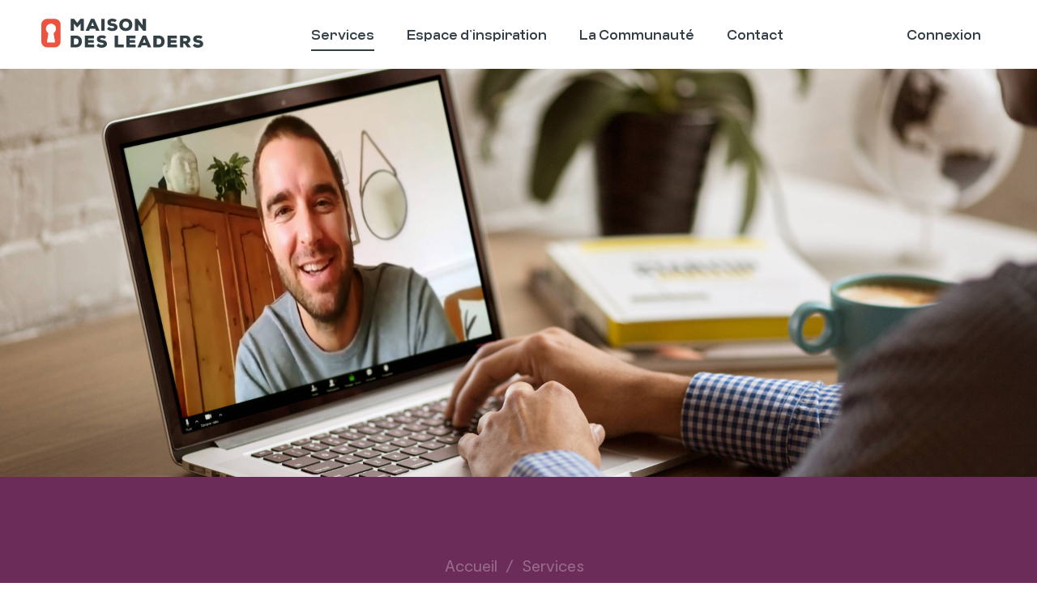

--- FILE ---
content_type: text/html; charset=utf-8
request_url: https://www.lamaisondesleaders.com/abonnement
body_size: 9912
content:
<!DOCTYPE html>
<html lang="fr">
  <head><meta charset="utf-8"><meta name="viewport" content="width=device-width, initial-scale=1"><meta name="csrf-param" content="authenticity_token" />
<meta name="csrf-token" content="WRz8lm5yGA_rhEGFgeEUcCdZuCU60eFdZb5YTSfPTNgwMkkvYoCWeZnl910r-3RuMp1Dx2kt5btHhW1FAZwiXw" /><title>Membre de la communauté | La Maison des leaders - La Maison des leaders</title><meta name="title" content="Membre de la communauté | La Maison des leaders"><meta name="description" content="Grâce aux supports technologiques, tout leader peut maintenant vivre la Maison de façon virtuelle et être membre de celle-ci sans suivre de parcours, et ce, dans le confort de son entreprise ou de ..."><meta property="og:type" content="website"><meta property="og:title" content="Membre de la communauté | La Maison des leaders"><meta property="og:description" content="Grâce aux supports technologiques, tout leader peut maintenant vivre la Maison de façon virtuelle et être membre de celle-ci sans suivre de parcours, et ce, dans le confort de son entreprise ou de ..."><meta property="og:url" content="https://www.lamaisondesleaders.com/abonnement"><meta property="og:image" content="/assets/website/statics/membership/meta-image-8454cf6df147f1779adee4e29dddfff3e0cf0cec31e31fc3950f22cc1f027637.jpg"><meta name="twitter:card" content="summary_large_image"><meta name="twitter:title" content="Membre de la communauté | La Maison des leaders"><meta name="twitter:description" content="Grâce aux supports technologiques, tout leader peut maintenant vivre la Maison de façon virtuelle et être membre de celle-ci sans suivre de parcours, et ce, dans le confort de son entreprise ou de ..."><meta name="twitter:url" content="https://www.lamaisondesleaders.com/abonnement"><meta name="twitter:image" content="/assets/website/statics/membership/meta-image-8454cf6df147f1779adee4e29dddfff3e0cf0cec31e31fc3950f22cc1f027637.jpg">
    <link rel="stylesheet" href="/assets/vendor/animate-1a6b1b3943afedc589dd2c3fc591cdb36d27ae9c40c1c88f435680f2c148cc69.css" data-turbo-track="reload" />
<link rel="stylesheet" href="/assets/vendor/flatpickr-ef925477a62dc7388f7ab7a8b20bfef2504f58eb436070327def46b1e566bf92.css" data-turbo-track="reload" />
<link rel="stylesheet" href="/assets/vendor/swiper-b6fbc7467f028ef39b0e93aea15af1c45aaf7b561d7263a71b2603a72de25898.css" data-turbo-track="reload" />
<link rel="stylesheet" href="/assets/vendor/trix-a8016040ceeca4ede9db0fb3227db940d9f64b43812071aa2fe930d4dcde1cef.css" data-turbo-track="reload" />
<link rel="stylesheet" href="/assets/formula/base-e64f52810257711c4e59b10c042e1339bc765d3e51003e2da87c627d2cb8176d.css" data-turbo-track="reload" />
<link rel="stylesheet" href="/assets/formula/elements-789dc02f8e55ce3701bc8ff8f54b5adf4dd22ce32913dd05bb5e6e97dcc5d73b.css" data-turbo-track="reload" />
<link rel="stylesheet" href="/assets/website-f180ab0dbdaec6cd1064998671c3f0d4e59bdf97e9a96dbef66b47badd382580.css" data-turbo-track="reload" />
    <script type="importmap" data-turbo-track="reload">{
  "imports": {
    "@hotwired/turbo-rails": "/assets/turbo.min-f309baafa3ae5ad6ccee3e7362118b87678d792db8e8ab466c4fa284dd3a4700.js",
    "@hotwired/stimulus": "/assets/stimulus.min-dd364f16ec9504dfb72672295637a1c8838773b01c0b441bd41008124c407894.js",
    "@hotwired/stimulus-loading": "/assets/stimulus-loading-3576ce92b149ad5d6959438c6f291e2426c86df3b874c525b30faad51b0d96b3.js",
    "@rails/actiontext": "/assets/actiontext-28c61f5197c204db043317a8f8826a87ab31495b741f854d307ca36122deefce.js",
    "constructs/video_player_controller": "/assets/constructs/video_player_controller-25248f0151626d4ff2a980acc4b464b7ffed14c4abad90e4a045185d98722f57.js",
    "constructs/audio_player_controller": "/assets/constructs/audio_player_controller-3a3c5daa1dfd128cbcea65a8eafc0283d832f6c948ce1a20900b7a0fadb6ebe4.js",
    "layers/admin/collaborators_controller": "/assets/admin/collaborators_controller-8e78bcd144dfd0fd289443291ebc23ba6544bdf28920b9e13fc36d9b9cd7404f.js",
    "layers/admin/promo_codes/form_controller": "/assets/admin/promo_codes/form_controller-6a72eb0ecab318628619a9767a28426765ee81d51566fdae047256726389e051.js",
    "layers/admin/guides_controller": "/assets/admin/guides_controller-8e78bcd144dfd0fd289443291ebc23ba6544bdf28920b9e13fc36d9b9cd7404f.js",
    "layers/admin/course_answers/form_controller": "/assets/admin/course_answers/form_controller-998b7f0904a8d5a9dcb321048d33e65947b36ba88c6440bf164b5e6fe2e52dc1.js",
    "layers/admin/friends_controller": "/assets/admin/friends_controller-8e78bcd144dfd0fd289443291ebc23ba6544bdf28920b9e13fc36d9b9cd7404f.js",
    "layers/admin/subscribers_controller": "/assets/admin/subscribers_controller-8e78bcd144dfd0fd289443291ebc23ba6544bdf28920b9e13fc36d9b9cd7404f.js",
    "layers/admin/activities_controller": "/assets/admin/activities_controller-8e78bcd144dfd0fd289443291ebc23ba6544bdf28920b9e13fc36d9b9cd7404f.js",
    "layers/admin/sessions_controller": "/assets/admin/sessions_controller-5208cd04f859e29e033a10e7e69446f68dd74eeec05b05091598ff8d1f3e3b59.js",
    "layers/admin/constructs/table_course_purchases_controller": "/assets/admin/constructs/table_course_purchases_controller-5cf500f7f7bead3f2089f10d735dc82eb01dd52f5cb71ccd9e0cc4fe01e55f45.js",
    "layers/admin": "/assets/admin/index-0921875e1ff7833be1006e9be404822b7737511ee506155a39e1f4d6c0cc99a1.js",
    "layers/admin/trainers_controller": "/assets/admin/trainers_controller-8e78bcd144dfd0fd289443291ebc23ba6544bdf28920b9e13fc36d9b9cd7404f.js",
    "layers/admin/books_controller": "/assets/admin/books_controller-8e78bcd144dfd0fd289443291ebc23ba6544bdf28920b9e13fc36d9b9cd7404f.js",
    "layers/admin/videos_controller": "/assets/admin/videos_controller-8e78bcd144dfd0fd289443291ebc23ba6544bdf28920b9e13fc36d9b9cd7404f.js",
    "layers/admin/articles_controller": "/assets/admin/articles_controller-8e78bcd144dfd0fd289443291ebc23ba6544bdf28920b9e13fc36d9b9cd7404f.js",
    "layers/admin/course_stages/form_controller": "/assets/admin/course_stages/form_controller-dc02c825ce90c4fee2356d28912973389a37f198c7381335c38f633290f9bcbf.js",
    "layers/admin/members_controller": "/assets/admin/members_controller-8e78bcd144dfd0fd289443291ebc23ba6544bdf28920b9e13fc36d9b9cd7404f.js",
    "layers/admin/speakers_controller": "/assets/admin/speakers_controller-8e78bcd144dfd0fd289443291ebc23ba6544bdf28920b9e13fc36d9b9cd7404f.js",
    "layers/portal/constructs/payment_controller": "/assets/portal/constructs/payment_controller-c2f8d3c7701b9e9ae7f4f2209f15bf9be5afec830ca253b929b45987cd57a1b1.js",
    "layers/portal/constructs/invoice_controller": "/assets/portal/constructs/invoice_controller-b7cb9ab49c8c667dfec23d19f083fe2d58d767c23e8c100c0bc7794d0bfcea52.js",
    "layers/portal/constructs/portal_sidebar_controller": "/assets/portal/constructs/portal_sidebar_controller-776a130863613a9f8a34b9fcce5a6c84fb432dae9b9bf6bb798cc2a70e9d4afd.js",
    "layers/portal/constructs/virtual_feed_controller": "/assets/portal/constructs/virtual_feed_controller-8541facb3a7de82803708c22228dc4f2ff94c194d9ec5eb8194d8c5a41edabf4.js",
    "layers/portal/constructs/account_controller": "/assets/portal/constructs/account_controller-6c0301e5c22b2e35da2fb48e159f4acea7d0621ddef1b29b759144cd368c3b31.js",
    "layers/portal": "/assets/portal/index-77f43741cc8979c15a6df8de03479be28540e9e570ec56bc78a0758e76e41b5c.js",
    "layers/website/statics_controller": "/assets/website/statics_controller-ee706b668a94440dc989453dcefe70aeced5f01e4eaf53b340b7293b727302d5.js",
    "layers/website": "/assets/website/index-bcc1565ce90773e54e127eb830d9d058652a6f64987d25dcc9d7c81272773b8a.js",
    "layers/website/elements/main_header_controller": "/assets/website/elements/main_header_controller-f415e1200ec099b49503cdaafa835ddf13f34a3eada8b90c625fe2785b790755.js",
    "layers/website/courses_controller": "/assets/website/courses_controller-62163218ebc17e059081f34f47022c337e04f96b842a51348725242922ff4b3a.js",
    "layers/website/journeys_controller": "/assets/website/journeys_controller-6fa12dccfb8a6c4ff6c48a79a1e555749eb4b8d0bced89277a65a0dee8ea9e0e.js",
    "@formula/application": "/assets/formula/builds/application-246ec8e266ec41310be517c4446186356ed6d7b655a036c868a60b88bfd508e5.js",
    "@formula/elements": "/assets/formula/builds/elements-08a4b35f614e41158d71dcc7dc1c6694d82fc210427f6002f0ef9c3aac48984d.js",
    "debounce": "/assets/vendor/debounce-b67fc31b8fed9996cd6c1db7e740b928b94cbae9b5f3cb42bfe3c36bc9439738.js",
    "flatpickr": "/assets/vendor/flatpickr-0fe0978b02333bae41fca0025ff633338dfd42e7631c355eae1039d1a40971f6.js",
    "flatpickr-fr": "/assets/vendor/flatpickr-fr-b6052748c079088ee73b6e35489e0348c64b86d5e25faf1dac064e6275eb6d4d.js",
    "sortable": "/assets/vendor/sortable-37be89ef017d92ccb51699051b444072861ad6d6593081f9935b43c601d955b6.js",
    "swiper": "/assets/vendor/swiper-a25a5d3778b85ed6892d75917db5f8d38bbb3d9961816c61f994d45d3e79a762.js",
    "trix": "/assets/vendor/trix-a3023288555371f279d1504416f4afba6117cb3952128db3c141ca12472a0561.js"
  }
}</script>
<link rel="modulepreload" href="/assets/turbo.min-f309baafa3ae5ad6ccee3e7362118b87678d792db8e8ab466c4fa284dd3a4700.js">
<link rel="modulepreload" href="/assets/stimulus.min-dd364f16ec9504dfb72672295637a1c8838773b01c0b441bd41008124c407894.js">
<link rel="modulepreload" href="/assets/stimulus-loading-3576ce92b149ad5d6959438c6f291e2426c86df3b874c525b30faad51b0d96b3.js">
<link rel="modulepreload" href="/assets/constructs/video_player_controller-25248f0151626d4ff2a980acc4b464b7ffed14c4abad90e4a045185d98722f57.js">
<link rel="modulepreload" href="/assets/constructs/audio_player_controller-3a3c5daa1dfd128cbcea65a8eafc0283d832f6c948ce1a20900b7a0fadb6ebe4.js">
<link rel="modulepreload" href="/assets/admin/collaborators_controller-8e78bcd144dfd0fd289443291ebc23ba6544bdf28920b9e13fc36d9b9cd7404f.js">
<link rel="modulepreload" href="/assets/admin/promo_codes/form_controller-6a72eb0ecab318628619a9767a28426765ee81d51566fdae047256726389e051.js">
<link rel="modulepreload" href="/assets/admin/guides_controller-8e78bcd144dfd0fd289443291ebc23ba6544bdf28920b9e13fc36d9b9cd7404f.js">
<link rel="modulepreload" href="/assets/admin/course_answers/form_controller-998b7f0904a8d5a9dcb321048d33e65947b36ba88c6440bf164b5e6fe2e52dc1.js">
<link rel="modulepreload" href="/assets/admin/friends_controller-8e78bcd144dfd0fd289443291ebc23ba6544bdf28920b9e13fc36d9b9cd7404f.js">
<link rel="modulepreload" href="/assets/admin/subscribers_controller-8e78bcd144dfd0fd289443291ebc23ba6544bdf28920b9e13fc36d9b9cd7404f.js">
<link rel="modulepreload" href="/assets/admin/activities_controller-8e78bcd144dfd0fd289443291ebc23ba6544bdf28920b9e13fc36d9b9cd7404f.js">
<link rel="modulepreload" href="/assets/admin/sessions_controller-5208cd04f859e29e033a10e7e69446f68dd74eeec05b05091598ff8d1f3e3b59.js">
<link rel="modulepreload" href="/assets/admin/constructs/table_course_purchases_controller-5cf500f7f7bead3f2089f10d735dc82eb01dd52f5cb71ccd9e0cc4fe01e55f45.js">
<link rel="modulepreload" href="/assets/admin/index-0921875e1ff7833be1006e9be404822b7737511ee506155a39e1f4d6c0cc99a1.js">
<link rel="modulepreload" href="/assets/admin/trainers_controller-8e78bcd144dfd0fd289443291ebc23ba6544bdf28920b9e13fc36d9b9cd7404f.js">
<link rel="modulepreload" href="/assets/admin/books_controller-8e78bcd144dfd0fd289443291ebc23ba6544bdf28920b9e13fc36d9b9cd7404f.js">
<link rel="modulepreload" href="/assets/admin/videos_controller-8e78bcd144dfd0fd289443291ebc23ba6544bdf28920b9e13fc36d9b9cd7404f.js">
<link rel="modulepreload" href="/assets/admin/articles_controller-8e78bcd144dfd0fd289443291ebc23ba6544bdf28920b9e13fc36d9b9cd7404f.js">
<link rel="modulepreload" href="/assets/admin/course_stages/form_controller-dc02c825ce90c4fee2356d28912973389a37f198c7381335c38f633290f9bcbf.js">
<link rel="modulepreload" href="/assets/admin/members_controller-8e78bcd144dfd0fd289443291ebc23ba6544bdf28920b9e13fc36d9b9cd7404f.js">
<link rel="modulepreload" href="/assets/admin/speakers_controller-8e78bcd144dfd0fd289443291ebc23ba6544bdf28920b9e13fc36d9b9cd7404f.js">
<link rel="modulepreload" href="/assets/portal/constructs/payment_controller-c2f8d3c7701b9e9ae7f4f2209f15bf9be5afec830ca253b929b45987cd57a1b1.js">
<link rel="modulepreload" href="/assets/portal/constructs/invoice_controller-b7cb9ab49c8c667dfec23d19f083fe2d58d767c23e8c100c0bc7794d0bfcea52.js">
<link rel="modulepreload" href="/assets/portal/constructs/portal_sidebar_controller-776a130863613a9f8a34b9fcce5a6c84fb432dae9b9bf6bb798cc2a70e9d4afd.js">
<link rel="modulepreload" href="/assets/portal/constructs/virtual_feed_controller-8541facb3a7de82803708c22228dc4f2ff94c194d9ec5eb8194d8c5a41edabf4.js">
<link rel="modulepreload" href="/assets/portal/constructs/account_controller-6c0301e5c22b2e35da2fb48e159f4acea7d0621ddef1b29b759144cd368c3b31.js">
<link rel="modulepreload" href="/assets/portal/index-77f43741cc8979c15a6df8de03479be28540e9e570ec56bc78a0758e76e41b5c.js">
<link rel="modulepreload" href="/assets/website/statics_controller-ee706b668a94440dc989453dcefe70aeced5f01e4eaf53b340b7293b727302d5.js">
<link rel="modulepreload" href="/assets/website/index-bcc1565ce90773e54e127eb830d9d058652a6f64987d25dcc9d7c81272773b8a.js">
<link rel="modulepreload" href="/assets/website/elements/main_header_controller-f415e1200ec099b49503cdaafa835ddf13f34a3eada8b90c625fe2785b790755.js">
<link rel="modulepreload" href="/assets/website/courses_controller-62163218ebc17e059081f34f47022c337e04f96b842a51348725242922ff4b3a.js">
<link rel="modulepreload" href="/assets/website/journeys_controller-6fa12dccfb8a6c4ff6c48a79a1e555749eb4b8d0bced89277a65a0dee8ea9e0e.js">

<script src="/assets/es-module-shims.min-4ca9b3dd5e434131e3bb4b0c1d7dff3bfd4035672a5086deec6f73979a49be73.js" async="async" data-turbo-track="reload"></script>
<script type="module">import "@formula/application"</script>
<script type="module">import "@formula/elements"</script>
<script type="module">import "layers/website"</script>

    <!-- Google tag (gtag.js) -->
    <script async src="https://www.googletagmanager.com/gtag/js?id=UA-32177189-1"></script>
    <script>
      window.dataLayer = window.dataLayer || [];
      function gtag(){dataLayer.push(arguments);}
      gtag('js', new Date());
      gtag('config', 'UA-32177189-1');
    </script>
</head>
  <body id="website-statics" class="website membership" data-statics-page-action="membership" data-identifier="website/statics#membership" data-controller="statics">
    <header id="main-header" class="main-header" data-controller="elements--main-header">
      <div class="content">
        <div class="logo">
          <a href="/"><img class="logo white" src="/assets/website/logo-white-c2f0c127346f3e81eeb33a3cf7a1b908258c7c0d89e62c55c555a133a6245068.svg" /></a>
          <a href="/"><img class="logo blue" src="/assets/website/logo-ae1efede3b7c65046ccba3572a9bc0d6554a5b3673239c1d4569ab9a66ee7d43.svg" /></a>
        </div>
        <nav class="main desktop">
          <ul>
            <li class="home"><a class="nav" href="/">Accueil</a></li>
            <li class=" selected"><a class="nav" href="/services">Services</a></li>
            <li class=""><a class="nav" href="/espace-inspiration">Espace d’inspiration</a></li>
            <li class=""><a class="nav" href="/la-communaute">La Communauté</a></li>
            <li class=""><a class="nav" href="/contact">Contact</a></li>
          </ul>
        </nav>
        <nav id="formula-navigation" data-animation-close="fadeOutRight" data-animation-open="fadeInRight" data-duration-close="300" data-duration-open="500" class="formula-navigation" data-controller="formula-navigation"><a class="root" data-action="click-&gt;formula-navigation#openPanel" href="#"><svg viewBox="0 0 24 24" class="icon menu" alt="menu"><path d="M3,19L21,19C21.552,19 22,18.552 22,18C22,17.448 21.552,17 21,17L3,17C2.448,17 2,17.448 2,18C2,18.552 2.448,19 3,19ZM3,13L21,13C21.552,13 22,12.552 22,12C22,11.448 21.552,11 21,11L3,11C2.448,11 2,11.448 2,12C2,12.552 2.448,13 3,13ZM3,7L21,7C21.552,7 22,6.552 22,6C22,5.448 21.552,5 21,5L3,5C2.448,5 2,5.448 2,6C2,6.552 2.448,7 3,7Z" /></svg></a><div data-formula-navigation-target="panel" class="panel" data-action="click-&gt;formula-navigation#clickPanel">
  <div class="wrapper">
    <div class="header"><a class="close" data-action="click-&gt;formula-navigation#close" href="#"><svg viewBox="0 0 24 24" class="icon close" alt="close"><path d="M12,10.586L5,3.586L3.586,5L10.586,12L3.586,19L5,20.414L12,13.414L19,20.414L20.414,19L13.414,12L20.414,5L19,3.586L12,10.586Z" /></svg></a></div>

    <div class="inner">
      <ul class="menu">
        <li><a class="nav-link" data-close-panel="1" href="/"><span>Accueil</span></a></li>
        <li><a class="nav-link" data-close-panel="1" href="/services"><span>Services</span></a></li>
        <li><a class="nav-link" data-close-panel="1" href="/espace-inspiration"><span>Espace d’inspiration</span></a></li>
        <li><a class="nav-link" data-close-panel="1" href="/la-communaute"><span>La Communauté</span></a></li>
        <li><a class="nav-link" data-close-panel="1" href="/contact"><span>Contact</span></a></li>
</ul>    </div>
  </div>
</div><div data-formula-navigation-target="mask" class="mask" data-action="click-&gt;formula-navigation#close"></div></nav>
        <nav class="members desktop">
          <ul>
              <li><a href="https://portail.lamaisondesleaders.com/connexion">Connexion</a></li>
          </ul>
        </nav>
      </div>
</header>
    
<div class="page-header purple">
  <div class="cover" style="background-image:url(/assets/website/statics/membership/cover-c3fd3748ebf3177ef69558e0b77d1644d9c3ab287b8020a56b92fbe8b1bd1487.jpg)"></div>
  <ul class="breadcrumb">
    <li><a href="/">Accueil</a></li>
    <li><a href="/services">Services</a></li>
  </ul>
  <h1>Membre de la communauté</h1>
</div>

<div class="block purple" id="block-intro">
  <div class="content purple columns">
    <div class="column">
      <p class="large">En plus <strong>des parcours, des formations, des retraites et des voyages</strong>, un nouveau besoin a émergé il y a quelques années au sein de nos différents groupes de leaders : celui de rester connectés avec toute la communauté tout au long de l’année, et ce, de façon virtuelle.</p>
      <p class="large">Grâce aux supports technologiques, tout leader peut maintenant vivre la Maison de façon virtuelle et être membre de celle-ci sans suivre de parcours, et ce, dans le confort de son entreprise ou de son salon.</p>

      <h3 class="notes green">À noter</h3>
      <p class="notes">Les invités et les thèmes de nos webinaires apparaissent en cours de route selon l’évolution de l’année. Cela nous permet une certaine flexibilité pour de belles cueillettes surprises en lien avec ce qui importe à ce moment-là.</p>
    </div>
    <ul class="sub-blocks">
      <li>
        <h2>Nos membres</h2>
        <p>La communauté de la Maison regroupe <strong>plus de 400 leaders</strong> provenant de différents milieux, dont les secteurs privé, public, parapublic, culturel et communautaire. Elle accueille des gens qui exercent un rôle de leadership dans leur milieu respectif.</p>
      </li><li>
        <h2>Pour qui?</h2>
        <p><strong>Les leaders qui ressentent les besoins suivants :</strong></p>
        <ul class="items">
          <li>tirer profit des enseignements de la Maison en temps réel et se livrer à des réflexions;</li>
          <li>explorer et approfondir un nouveau thème chaque année;</li>
          <li>apprendre des différents partages, et ce, dans l’esprit d’une communauté de leaders humains;</li>
          <li>participer à différentes activités permettant de devenir de meilleures personnes.</li>
        </ul>
      </li><li>
        <h2>Pourquoi devenir membre?</h2>
        <p><strong>Pour obtenir les avantages et services suivants :</strong></p>
        <ul class="items">
          <li>la participation aux 5 webinaires annuels avec invité·e·s, ainsi que les enregistrements des années passées;</li>
          <li>l’accès au groupe Facebook privé de la Maison (La Maison des leaders – Membres), qui est réservé exclusivement à nos membres; </li>
          <li>une invitation à participer gratuitement à notre <a href="/rencontre-regionale">rencontre régionale (Montréal et Québec)</a>; </li>
          <li>un exemplaire numérique de la nouvelle édition du livre «&nbsp;J’ai perdu ma montre au fond du lac&nbsp;» écrit par Rémi Tremblay et Diane Bérard;</li>
          <li>l’accès à un groupe de méditation virtuel se rencontrant chaque matin du lundi au jeudi;</li>
          <li>des vidéos en direct (<em>Facebook Live</em>) qui sont des relectures de la semaine chaque vendredi ainsi que les archives des semaines précédentes;</li>
          <li>5 textes sur les portes d'accès de la saison ainsi que ceux de nos archives.</li>
        </ul>
      </li>
    </ul>
  </div>
</div>

<div class="block white" id="block-friends">
  <div class="content white">
    <h2>Les Amies et Amis de la Maison</h2>
    <p>En devenant membre de la communauté de la Maison des leaders, vous aurez le privilège de côtoyer des sages inspirants que l’on appelle affectueusement «&nbsp;les Amis de la Maison&nbsp;». Nous les invitons régulièrement à ouvrir différents dialogues et à nous faire part de leur expérience en toute humilité. Au cours des dernières années, nous avons vécu de précieux moments avec, entre autres, les Amies et Amis suivants :</p>

    <ul class="people xsmall ">
    <li>
      <div class="avatar">
        <a class="anchor" id="matthieu-ricard"></a>
        <span class="avatar"><img src="https://storage.lamaisondesleaders.com/fsi94qdqtuvhsq4im2e49d3jf7sa" /></span>
      </div>
      <div class="info">
          <span class="name">Matthieu Ricard</span>
            <span class="title">Moine bouddhiste, auteur et photographe</span>



      </div>
    </li>
    <li>
      <div class="avatar">
        <a class="anchor" id="dominique-rankin"></a>
        <span class="avatar"><img src="https://storage.lamaisondesleaders.com/26mglmqals37guneop4odg6w9x6g" /></span>
      </div>
      <div class="info">
          <span class="name">Dominique Rankin</span>
            <span class="title">Chef héréditaire algonquin</span>



      </div>
    </li>
    <li>
      <div class="avatar">
        <a class="anchor" id="frederic-lenoir"></a>
        <span class="avatar"><img src="https://storage.lamaisondesleaders.com/brmtulld7qxk6qi17zknahkzk97m" /></span>
      </div>
      <div class="info">
          <span class="name">Frédéric Lenoir</span>
            <span class="title">Philosophe, sociologue, conférencier et écrivain</span>



      </div>
    </li>
    <li>
      <div class="avatar">
        <a class="anchor" id="nicole-bordeleau"></a>
        <span class="avatar"><img src="https://storage.lamaisondesleaders.com/i5ddxal35pm8rb3zliaqikulceem" /></span>
      </div>
      <div class="info">
          <span class="name">Nicole Bordeleau</span>
            <span class="title">Maître en yoga et méditation, auteure et conférencière</span>



      </div>
    </li>
    <li>
      <div class="avatar">
        <a class="anchor" id="danielle-lamoureux"></a>
        <span class="avatar"><img src="https://storage.lamaisondesleaders.com/u6psxsep5535zi5beyeczbpzi6py" /></span>
      </div>
      <div class="info">
          <span class="name">Danielle Lamoureux</span>
            <span class="title">Enseignante en méditation et auteure</span>



      </div>
    </li>
    <li>
      <div class="avatar">
        <a class="anchor" id="diane-berard"></a>
        <span class="avatar"><img src="https://storage.lamaisondesleaders.com/o4js157hc9uidtk8vlqn4idr4rj8" /></span>
      </div>
      <div class="info">
          <span class="name">Diane Bérard</span>
            <span class="title">Chroniqueure économique et auteure</span>



      </div>
    </li>
    <li>
      <div class="avatar">
        <a class="anchor" id="francois-cote"></a>
        <span class="avatar"><img src="https://storage.lamaisondesleaders.com/effyeaf8az3njzg2bkbzde8su7nv" /></span>
      </div>
      <div class="info">
          <span class="name">François Côté</span>
            <span class="title">Psychologue</span>



      </div>
    </li>
</ul>

  </div>
</div>

<div class="block white" id="block-theme">
  <div class="content green">
    <ul class="sub-blocks">
      <li>
        <h2>Thème</h2>
        <p>Chaque année, la Maison explore un thème qui lui paraît nécessaire, intrigant, important, voire imposant! Notre exploration se fait non pas dans une posture d’expert, mais plutôt de novice et de découvreur. Aussi, depuis 21 ans, nous faisons appel à des Amis de la Maison et à des invités qui rayonnent autant localement qu’internationalement pour nous aider dans notre démarche d’exploration. Ainsi, nous pouvons découvrir ensemble de nouvelles facettes du leadership et enrichir nos réflexions sous des axes souvent inexplorés tout en faisant des parallèles entre les leaders et leurs équipes. À titre d’exemple, nous avons exploré les thèmes de la communauté, de la tendresse, du discernement, de la justesse, de la joie et de l’autorité intérieure.</p>
      </li>
    </ul>
  </div>
  <div class="banner clickable">
  <a alt="Thème annuel - Apprivoiser la solitude" href="/theme-annuel">
    <frml-mask>
      <span class="label">Explorer le thème <svg viewBox="0 0 24 24" class="icon right" alt="right"><path d="M13.586,12L8.293,6.707C7.903,6.317 7.903,5.683 8.293,5.293C8.683,4.903 9.317,4.903 9.707,5.293L15.707,11.293C16.098,11.683 16.098,12.317 15.707,12.707L9.707,18.707C9.317,19.097 8.683,19.097 8.293,18.707C7.903,18.317 7.903,17.683 8.293,17.293L13.586,12Z" /></svg></span>
    </frml-mask>
    <img src="/assets/website/statics/annual_theme/banner-1d271d0596f33572933dfa76f2daee37e967add12b4f0d8d2cee23bdaf1881f1.webp" />
</a></div>

</div>

<div class="block cta" id="block-cta">
  <div class="content">
    <h1>Inscription</h1>
    <ul class="specs">
      <li>Période d’inscription continue;</li>
      <li>Abonnement valide pendant un an à compter de la date d’inscription;</li>
      <li>295 $ par année.</li>
    </ul>

    <a class="main" target="_blank" href="mailto:info@lamaisondesleaders.com?subject=Abonnement%20-%20Inscription">Je m&#39;inscris</a>
  </div>
</div>


    <footer id="main-footer">
      <div class="row main">
        <div class="column logo">
          <a class="logo" href="/"><img class="logo" src="/assets/website/logo-white-c2f0c127346f3e81eeb33a3cf7a1b908258c7c0d89e62c55c555a133a6245068.svg" /></a>
          <div class="addresses main">
  <address>
    <a href="https://goo.gl/maps/EYpYy9S4NWa9fznV9">
      <strong>Québec</strong>
      <span>53, rue d’Auteuil, bureau 7<br/>Québec (Québec) G1R&nbsp;4C2
</a>    <a class="phone" href="tel:4182640478">418 264-0478</a>
  </address>
  <address>
    <a href="https://goo.gl/maps/189Ce1L1NmDGABR37">
      <strong>Montréal</strong>
      <span>1910, rue Plessis<br/>Montréal (Québec) H2L&nbsp;2Y2
</a>    <a class="phone" href="tel:4182640478">418 264-0478</a>
  </address>
</div>

        </div>

        <div class="column nav">
          <nav>
            <h6 class="home"><a href="/">Accueil</a></h6>
            <h6><a href="/services">Services</a></h6>
            <ul>
              <li><a href="/abonnement">Membre de la communauté</a></li>
              <li><a href="/formations-retraites-voyages">Formations, retraites et voyages</a></li>
              <li><a href="/parcours">Parcours</a></li>
              <li><a href="/accompagnements">Accompagnements</a></li>
              <li><a href="/conferences">Conférences</a></li>
            </ul>
          </nav>

          <nav>
            <h6><a href="/espace-inspiration">Espace d’inspiration</a></h6>
            <ul>
              <li><a href="/videos">Vidéos</a></li>
              <li><a href="/balados">Balados</a></li>
              <li><a href="/articles">Articles</a></li>
              <li><a href="/nos-livres">Livres de Rémi</a></li>
              <li><a href="/suggestions-de-lecture">Suggestions de lecture</a></li>
            </ul>
          </nav>

          <nav>
            <h6><a href="/la-communaute">La Communauté</a></h6>
            <ul>
              <li><a href="/la-communaute">À propos</a></li>
              <li><a href="/equipe">Équipe</a></li>
              <li><a href="/accompagnateurs">Accompagnateurs</a></li>
              <li><a href="/amis-de-la-maison">Amis de la Maison</a></li>
              <li><a href="/contact">Contact</a></li>
            </ul>

            <h6 class="contact"><a href="/contact">Contact</a></h6>
          </nav>
        </div>

        <div class="column connect">
          <div class="subscribe">
            <p>Faites partie des milliers de leaders qui sont connectés à la Maison.</p>
            <turbo-frame id="new_subscriber"><div id="subscriber-form" data-controller="formula-form"><form data-turbo-frame="_top" action="/subscribers" accept-charset="UTF-8" method="post"><input type="hidden" name="authenticity_token" value="OL1Jr58bRNqWx175jPfJwAhJpLdA6iF5yOHWbQ_c_CL_XuMbFecuGjhlWshON2PI6QjdIAK7h62EcC3s41aP6w" autocomplete="off" /><div class="mask-form mask" target="mask" data-formula-form-target="mask"><div class="spinner"><svg viewBox="0 0 50 50"><circle class="path" cx="25" cy="25" r="20"></circle></svg></div><div class="mask"></div></div>
  <div class="form-single-field">
    <div class="email-field field email email" data-controller="formula-form--email-field"><label for="subscriber_email">Adresse électronique</label><div class="input"><input placeholder="Mon adresse électronique" id="subscriber_email" type="email" name="subscriber[email]" /></div></div>
    <button name="button" type="submit" class="primary" data-action="click-&gt;formula-form#submit"><svg viewBox="0 0 24 24" class="icon submit" alt="submit"><path d="M22.707,11.293L15,3.586L13.586,5L19.586,11L2,11C1.447,11 1,11.448 1,12C1,12.552 1.447,13 2,13L19.586,13L13.586,19L15,20.414L22.707,12.707C23.098,12.316 23.098,11.684 22.707,11.293Z" /></svg></button>
  </div>
</form></div></turbo-frame>
          </div>
          <ul class="social">
            <li class="facebook"><a href="https://www.facebook.com/lamaisondesleaders/"><svg viewBox="0 0 24 24" class="icon facebook_alt" alt="facebook_alt"><path d="M9.032,23L9,13L5,13L5,9L9,9L9,6.5C9,2.789 11.298,1 14.609,1C16.195,1 17.558,1.118 17.955,1.171L17.955,5.049L15.659,5.051C13.858,5.051 13.51,5.906 13.51,7.162L13.51,9L18.75,9L16.75,13L13.51,13L13.51,23L9.032,23Z" /></svg></a></li>
            <li class="linkedin"><a href="https://www.linkedin.com/company/la-maison-des-leaders/"><svg viewBox="0 0 24 24" class="icon linkedin" alt="linkedin"><path d="M9.237,8.855L9.237,20.994L13.006,20.994L13.006,14.991C13.006,13.407 13.304,11.873 15.268,11.873C17.205,11.873 17.229,13.684 17.229,15.091L17.229,20.995L21,20.995L21,14.338C21,11.068 20.296,8.555 16.474,8.555C14.639,8.555 13.409,9.562 12.906,10.515L12.855,10.515L12.855,8.855L9.237,8.855ZM3.095,8.855L6.87,8.855L6.87,20.994L3.095,20.994L3.095,8.855ZM4.983,2.821C6.191,2.821 7.171,3.801 7.171,5.009C7.171,6.217 6.191,7.197 4.983,7.197C3.775,7.197 2.795,6.217 2.795,5.009C2.795,3.801 3.775,2.821 4.983,2.821Z" /></svg></a></li>
            <li class="youtube"><a href="https://www.youtube.com/channel/UCxpijCeWeks42QlHMdadpFg"><svg viewBox="0 0 24 24" class="icon youtube" alt="youtube"><path d="M23.8,7.2C23.8,7.2 23.6,5.5 22.8,4.8C21.9,3.8 20.9,3.8 20.4,3.8C17,3.6 12,3.6 12,3.6C12,3.6 7,3.6 3.6,3.8C3.1,3.9 2.1,3.9 1.2,4.8C0.5,5.5 0.2,7.2 0.2,7.2C0.2,7.2 0,9.1 0,11.1L0,12.9C0,14.8 0.2,16.8 0.2,16.8C0.2,16.8 0.4,18.5 1.2,19.2C2.1,20.2 3.3,20.1 3.8,20.2C5.7,20.4 12,20.4 12,20.4C12,20.4 17,20.4 20.4,20.1C20.9,20 21.9,20 22.8,19.1C23.5,18.4 23.8,16.7 23.8,16.7C23.8,16.7 24,14.8 24,12.8L24,11C24,9.1 23.8,7.2 23.8,7.2ZM9.5,15.1L9.5,8.4L16,11.8L9.5,15.1Z" /></svg></a></li>
            <li class="instagram"><a href="https://www.instagram.com/lamaisondesleaders/"><svg viewBox="0 0 24 24" class="icon instagram" alt="instagram"><path d="M12,1C9.013,1 8.638,1.013 7.465,1.066C6.553,1.085 5.65,1.258 4.795,1.577C3.317,2.149 2.147,3.321 1.577,4.8C1.258,5.655 1.085,6.558 1.066,7.47C1.013,8.638 1,9.013 1,12C1,14.987 1.013,15.362 1.066,16.535C1.085,17.447 1.258,18.35 1.577,19.205C2.149,20.683 3.321,21.853 4.8,22.423C5.655,22.742 6.558,22.915 7.47,22.934C8.638,22.987 9.013,23 12,23C14.987,23 15.362,22.987 16.535,22.934C17.447,22.915 18.35,22.742 19.205,22.423C20.683,21.851 21.853,20.679 22.423,19.2C22.742,18.345 22.915,17.442 22.934,16.53C22.987,15.362 23,14.987 23,12C23,9.013 22.987,8.638 22.934,7.465C22.915,6.553 22.742,5.65 22.423,4.795C21.851,3.317 20.679,2.147 19.2,1.577C18.345,1.258 17.442,1.085 16.53,1.066C15.362,1.013 14.987,1 12,1ZM12,2.982C14.937,2.982 15.285,2.993 16.445,3.046C17.142,3.054 17.833,3.182 18.487,3.425C18.965,3.601 19.397,3.882 19.752,4.248C20.118,4.603 20.399,5.035 20.575,5.513C20.818,6.167 20.946,6.858 20.954,7.555C21.007,8.715 21.018,9.063 21.018,12C21.018,14.937 21.007,15.285 20.954,16.445C20.946,17.142 20.818,17.833 20.575,18.487C20.205,19.446 19.446,20.205 18.487,20.575C17.833,20.818 17.142,20.946 16.445,20.954C15.285,21.007 14.937,21.018 12,21.018C9.063,21.018 8.715,21.007 7.555,20.954C6.858,20.946 6.167,20.818 5.513,20.575C5.035,20.399 4.603,20.118 4.248,19.752C3.882,19.397 3.601,18.965 3.425,18.487C3.182,17.833 3.054,17.142 3.046,16.445C2.993,15.285 2.982,14.937 2.982,12C2.982,9.063 2.993,8.715 3.046,7.555C3.054,6.858 3.182,6.167 3.425,5.513C3.601,5.035 3.882,4.603 4.248,4.248C4.603,3.882 5.035,3.601 5.513,3.425C6.167,3.182 6.858,3.054 7.555,3.046C8.715,2.993 9.063,2.982 12,2.982ZM12,6.351C8.901,6.351 6.351,8.901 6.351,12C6.351,15.099 8.901,17.649 12,17.649C15.099,17.649 17.649,15.099 17.649,12C17.649,8.901 15.099,6.351 12,6.351ZM12,15.667C9.988,15.667 8.333,14.012 8.333,12C8.333,9.988 9.988,8.333 12,8.333C14.012,8.333 15.667,9.988 15.667,12C15.667,14.012 14.012,15.667 12,15.667ZM17.872,4.808C18.601,4.808 19.192,5.399 19.192,6.128C19.192,6.857 18.601,7.448 17.872,7.448C17.143,7.448 16.552,6.857 16.552,6.128C16.552,5.399 17.143,4.808 17.872,4.808Z" /></svg></a></li>
          </ul>
        </div>

        <div class="addresses mobile">
  <address>
    <a href="https://goo.gl/maps/EYpYy9S4NWa9fznV9">
      <strong>Québec</strong>
      <span>53, rue d’Auteuil, bureau 7<br/>Québec (Québec) G1R&nbsp;4C2
</a>    <a class="phone" href="tel:4182640478">418 264-0478</a>
  </address>
  <address>
    <a href="https://goo.gl/maps/189Ce1L1NmDGABR37">
      <strong>Montréal</strong>
      <span>1910, rue Plessis<br/>Montréal (Québec) H2L&nbsp;2Y2
</a>    <a class="phone" href="tel:4182640478">418 264-0478</a>
  </address>
</div>

      </div>

      <div class="wrapper-row">
        <div class="row copyright">
          <div class="column">
            &copy; 2026 La Maison des leaders
          </div>
          <div class="column">
            La Maison des leaders est désignée comme établissement d’enseignement reconnu à Revenu Québec (numéro d’accréditation : 14-05-3667).
          </div>
        </div>
      </div>
    </footer>
</body></html>


--- FILE ---
content_type: text/css; charset=utf-8
request_url: https://www.lamaisondesleaders.com/assets/formula/base-e64f52810257711c4e59b10c042e1339bc765d3e51003e2da87c627d2cb8176d.css
body_size: 1405
content:
html,body,div,span,object,iframe,h1,h2,h3,h4,h5,h6,p,blockquote,pre,abbr,address,cite,code,del,dfn,em,img,ins,kbd,main,q,samp,small,strong,sub,sup,var,b,i,dl,dt,dd,ol,ul,li,fieldset,form,label,legend,table,caption,tbody,tfoot,thead,tr,th,td,article,aside,canvas,details,figcaption,figure,footer,header,hgroup,menu,nav,section,summary,time,mark,audio,video{background:rgba(0,0,0,0);border:0;font-size:100%;font-style:normal;margin:0;outline:0;padding:0;vertical-align:baseline}body{line-height:1}article,aside,details,figcaption,figure,footer,header,hgroup,menu,nav,section{display:block}nav ul{list-style:none}ul{list-style:none}blockquote,q{quotes:none}blockquote:before,blockquote:after,q:before,q:after{content:"";content:none}a{background:rgba(0,0,0,0);font-size:100%;margin:0;padding:0;vertical-align:baseline}ins{background-color:#fff;color:#000;text-decoration:none}mark{background-color:#fff;color:#000;font-style:italic;font-weight:700}del{text-decoration:line-through}abbr[title],dfn[title]{border-bottom:1px dotted;cursor:help}table{border-collapse:collapse;border-spacing:0}hr{border:0;border-top:1px solid #ccc;display:block;height:1px;margin:1em 0;padding:0}input,select{vertical-align:middle}:root{--fs-xxxl: 64px;--fs-xxl: 48px;--fs-xl: 36px;--fs-l: 24px;--fs-m: 18px;--fs-s: 16px;--fs-xs: 14px;--block-xxs: 320px;--block-xs: 540px;--block-s: 680px;--block-m: 980px;--block-l: 1280px;--block-xl: 1560px;--hspace-xl: 64px;--hspace-l: 40px;--hspace-m: 32px;--hspace-s: 24px;--hspace-xs: 16px;--hspace-xxs: 8px;--hspace-xxxs: 4px;--line-xl: 2.00em;--line-l: 1.75em;--line-m: 1.50em;--line-s: 1.25em;--line-xs: 1.00em;--space-xl: 64px;--space-l: 40px;--space-m: 32px;--space-s: 24px;--space-xs: 16px;--space-xxs: 8px;--space-xxxs: 4px;--vspace-xl: 64px;--vspace-l: 40px;--vspace-m: 32px;--vspace-s: 24px;--vspace-xs: 16px;--vspace-xxs: 8px;--vspace-xxxs: 4px;--width-pad-l: calc(100% - var(--space-l) * 2);--color-blue: #2196f3;--color-blue-dark: #1e88e5;--color-blue-light: #42a5f5;--color-green: #4caf50;--color-green-dark: #43a047;--color-green-light: #66bb6a;--color-grey: #607d8b;--color-grey-dark: #546e7a;--color-grey-light: #78909c;--color-grey-xlight: #999999;--color-grey-xxlight: #bbbbbb;--color-orange: #ff9800;--color-orange-dark: #fb8c00;--color-orange-light: #ffa726;--color-pink: #f6345e;--color-pink-dark: #e63361;--color-pink-light: #f04e78;--color-purple: #3f51b5;--color-purple-dark: #3949ab;--color-purple-light: #5c6bc0;--color-red: #f44336;--color-red-dark: #e53935;--color-red-light: #ef5350;--color-teal: #009688;--color-teal-dark: #00897b;--color-teal-light: #26a69a;--color-yellow: #ffc107;--color-yellow-dark: #ffca28;--color-yellow-light: #ffb300;--color-primary: #14C6A4;--color-primary-dark: #00ff00;--color-secondary: #1778FB;--color-secondary-light: #00ff00;--color-bg-xdark: #dddddd;--color-bg-dark: #e7e9ee;--color-bg: #f3f5f8;--color-bg-light: #fafafa;--color-bg-xlight: #ffffff;--color-border-xdark: #bbbbbb;--color-border-dark: #dadada;--color-border: #e3e3e3;--color-border-light: #eeeeee;--color-border-xlight: #fafafa;--color-form-bg-red: #ffeeee;--color-form-bg-green: #fafffa;--color-form-blue: #2196f3;--color-form-green: #4caf50;--color-form-orange: #ff9800;--color-form-yellow: #ffc107;--color-form-red: #f44336;--color-link: #007C89;--color-link-hover: #006670;--color-text-xdark: #000000;--color-text-dark: #111111;--color-text: #2f394e;--color-text-light: #768191;--color-text-xlight: #9fa5ad;--color-text-xxlight: #bcc0c6}:root.dark-theme{--color-bg-xdark: #313033;--color-bg-dark: #28292D;--color-bg: #1E1F22;--color-bg-light: #0C0C0E;--color-bg-xlight: #000000}body svg.icon{fill-rule:evenodd;clip-rule:evenodd;stroke-linejoin:round;stroke-miterlimit:2}body a{font-family:"basefont";color:var(--color-link);text-decoration:none;transition:color .3s}body a svg.icon{fill:var(--color-link);margin-right:var(--space-xxxs);transition:fill .3s;vertical-align:middle;width:16px}body a:hover{color:var(--color-link-hover);text-decoration:underline}body a:hover svg.icon{fill:var(--color-link-hover)}body a.soft{color:var(--color-text)}body a.soft svg.icon{fill:var(--color-text)}body a.soft:hover{color:var(--color-link-hover)}body a.soft:hover svg.icon{fill:var(--color-link-hover)}span.loader-icon-default{width:36px;height:36px;border:8px solid #fff;border-left-color:rgba(0,0,0,0);border-radius:50%;animation:loader-rotation .75s linear infinite}@keyframes loader-rotation{0%{transform:rotate(0)}to{transform:rotate(359deg)}}


--- FILE ---
content_type: text/css; charset=utf-8
request_url: https://www.lamaisondesleaders.com/assets/formula/elements-789dc02f8e55ce3701bc8ff8f54b5adf4dd22ce32913dd05bb5e6e97dcc5d73b.css
body_size: 19662
content:
div.field.address div.input div.sub-field{margin-bottom:20px}div.field.address div.input div.field-country{display:inline-block;margin-bottom:0;margin-right:2%;vertical-align:top;width:32%}div.field.address div.input div.field-region{display:inline-block;margin-bottom:0;margin-right:2%;vertical-align:top;width:32%}div.field.address div.input div.field-postal-code{display:inline-block;margin-bottom:0;width:32%}:root{--checkbox-bg-checked:var(--color-form-green);--checkbox-color:#ffffff;--checkbox-size:24px}div.field.checkbox label{display:none}div.field.checkbox div.input input[type=checkbox]{background:var(--field-bg);border:1px solid var(--field-border);border-radius:var(--field-border-radius);cursor:pointer;height:var(--checkbox-size);padding:0;position:relative;transition:.5s;width:var(--checkbox-size)}div.field.checkbox div.input input[type=checkbox]:after{border:3px solid var(--checkbox-color);border-left:0;border-top:0;content:"";display:block;height:9px;left:8px;opacity:0;position:absolute;top:4px;transform:rotate(20deg);width:4px}div.field.checkbox div.input input[type=checkbox]:checked{background:var(--checkbox-bg-checked);border-color:var(--checkbox-bg-checked)}div.field.checkbox div.input input[type=checkbox]:checked:after{opacity:1;transform:rotate(43deg)}div.field.checkbox div.input input[type=checkbox]:hover:not(:checked):not(:disabled){border-color:var(--field-border-hover)}div.field.checkbox div.input input[type=checkbox]:focus{box-shadow:0 0 0 3px rgba(0,0,0,.08)}div.field.checkbox div.input input[type=checkbox]+label{cursor:pointer;display:inline-block;line-height:var(--checkbox-size);margin-left:var(--label-hspace);width:auto}div.field.checkbox div.input input[type=checkbox]:checked+label{color:var(--label-color-active)}div.field.checkbox div.input input[type=checkbox]:disabled{background:var(--field-bg);cursor:default;opacity:.9}div.field.checkbox div.input input[type=checkbox]:disabled:checked{background:var(--field-bg-dark);border-color:var(--field-border)}div.field.checkbox div.input input[type=checkbox]:disabled+label{color:var(--color-text-xlight);cursor:default}table.form thead tr th.checkbox{text-align:center;width:0px;white-space:nowrap}table.form tbody tr td.checkbox div.field.checkbox div.input{text-align:center}table.form tbody tr td.checkbox div.field.checkbox div.input label{display:none}div.field.date div.input,div.field.date_time div.input{cursor:pointer;width:var(--field-l)}div.field.date div.input div.field-col.date,div.field.date_time div.input div.field-col.date{width:200px}div.field.date div.input div.field-col.date input,div.field.date_time div.input div.field-col.date input{cursor:pointer}div.field.date div.input div.field-col.time,div.field.date_time div.input div.field-col.time{width:120px}table.form thead tr th.date,table.form thead tr th.date_time{width:0px;white-space:nowrap}table.form tbody tr td.date,table.form tbody tr td.date_time{white-space:nowrap}table.form tbody tr td.date div.field.date div.input.with-unit span.unit,table.form tbody tr td.date div.field.date_time div.input.with-unit span.unit,table.form tbody tr td.date_time div.field.date div.input.with-unit span.unit,table.form tbody tr td.date_time div.field.date_time div.input.with-unit span.unit{margin-left:20px}table.form tbody tr td.date div.field.date div.input.with-unit input,table.form tbody tr td.date div.field.date_time div.input.with-unit input,table.form tbody tr td.date_time div.field.date div.input.with-unit input,table.form tbody tr td.date_time div.field.date_time div.input.with-unit input{padding-left:48px;padding-right:10px;width:calc(100% - 60px)}table.form tbody tr td.date div.field.date div.field-col.date,table.form tbody tr td.date div.field.date_time div.field-col.date,table.form tbody tr td.date_time div.field.date div.field-col.date,table.form tbody tr td.date_time div.field.date_time div.field-col.date{margin-right:0;width:190px}table.form tbody tr td.date div.field.date div.field-col.time,table.form tbody tr td.date div.field.date_time div.field-col.time,table.form tbody tr td.date_time div.field.date div.field-col.time,table.form tbody tr td.date_time div.field.date_time div.field-col.time{border-left:1px solid var(--color-border);margin-right:0;width:100px}table.form tbody tr td.date div.field.date div.field-col.time span.unit,table.form tbody tr td.date div.field.date_time div.field-col.time span.unit,table.form tbody tr td.date_time div.field.date div.field-col.time span.unit,table.form tbody tr td.date_time div.field.date_time div.field-col.time span.unit{margin-left:15px}.flatpickr-calendar{animation:none;background:#fff;box-shadow:none;border-radius:5px;box-shadow:0 0px 10px 10px rgba(0,0,0,.05);box-sizing:border-box;direction:ltr;display:none;font-size:14px;opacity:0;padding:20px 30px;position:absolute;text-align:center;touch-action:manipulation;visibility:hidden;width:380px}.flatpickr-calendar.open{display:inline-block;max-height:640px;opacity:1;visibility:visible;z-index:999}.flatpickr-calendar.animate{animation:flatpickrDown .6s ease}.flatpickr-calendar.arrowBottom{margin-top:-40px}.flatpickr-calendar.arrowBottom.animate{animation:flatpickrUp .6s ease}.flatpickr-calendar.inline{display:block;max-height:640px;opacity:1;position:relative;visibility:visible;top:2px}.flatpickr-calendar.static{position:absolute;top:calc(100% + 2px)}.flatpickr-calendar.static.open{display:block;z-index:999}.flatpickr-calendar .flatpickr-months{align-items:center;display:flex;justify-content:space-between;padding-bottom:15px}.flatpickr-calendar .flatpickr-months .flatpickr-prev-month,.flatpickr-calendar .flatpickr-months .flatpickr-next-month{align-self:center;border:1px solid #fff;border-radius:35px;cursor:pointer;height:auto;line-height:1em;padding:8px 8px 5px 8px;position:static;transition:.3s}.flatpickr-calendar .flatpickr-months .flatpickr-prev-month svg,.flatpickr-calendar .flatpickr-months .flatpickr-next-month svg{fill:var(--color-text-light);height:16px;width:16px}.flatpickr-calendar .flatpickr-months .flatpickr-prev-month:hover,.flatpickr-calendar .flatpickr-months .flatpickr-next-month:hover{background-color:var(--color-bg);border-color:var(--color-border)}.flatpickr-calendar .flatpickr-months .flatpickr-prev-month:hover svg,.flatpickr-calendar .flatpickr-months .flatpickr-next-month:hover svg{fill:var(--color-text)}.flatpickr-calendar .flatpickr-months .flatpickr-month{height:auto;padding:2px 0}.flatpickr-calendar .flatpickr-months .flatpickr-current-month{align-items:center;display:flex;height:auto;justify-content:center;left:auto;padding:0;position:static;width:auto}.flatpickr-calendar .flatpickr-months .flatpickr-current-month select{background:var(--color-bg) 98% center;border:1px solid #fff;border-radius:5px;color:var(--color-text);display:inline-block;font-family:"basefont",sans-serif;font-size:14px;font-weight:500;line-height:36px;margin:0 5px 0 0;outline:none;padding:0 15px;position:static;text-transform:capitalize;width:auto;-webkit-appearance:none;-moz-appearance:none}.flatpickr-calendar .flatpickr-months .flatpickr-current-month select:hover{background-color:var(--color-bg);border-color:var(--color-border)}.flatpickr-calendar .flatpickr-months .flatpickr-current-month .numInputWrapper{background:var(--color-bg);border:1px solid #fff;border-radius:5px;display:inline-block;height:auto;position:relative;width:70px}.flatpickr-calendar .flatpickr-months .flatpickr-current-month .numInputWrapper input{background:var(--color-bg);border-radius:5px;border:none;color:var(--color-text);display:inline-block;font-family:"basefont",sans-serif;font-size:14px;font-weight:500;line-height:36px;outline:none;padding:0px 5px;width:55px}.flatpickr-calendar .flatpickr-months .flatpickr-current-month .numInputWrapper span{background:var(--color-bg);box-sizing:border-box;cursor:pointer;display:inline-block;height:54%;line-height:50%;opacity:0;padding:0 7px 0 0px;position:absolute;right:-1px;width:20px}.flatpickr-calendar .flatpickr-months .flatpickr-current-month .numInputWrapper span:after{content:"";display:block;margin-left:5px;position:absolute}.flatpickr-calendar .flatpickr-months .flatpickr-current-month .numInputWrapper span.arrowUp{border-top-right-radius:5px;border-bottom:0;top:-1px}.flatpickr-calendar .flatpickr-months .flatpickr-current-month .numInputWrapper span.arrowUp:after{border-left:4px solid rgba(0,0,0,0);border-right:4px solid rgba(0,0,0,0);border-bottom:4px solid var(--color-text-light);top:26%}.flatpickr-calendar .flatpickr-months .flatpickr-current-month .numInputWrapper span.arrowDown{border-bottom-right-radius:5px;top:50%}.flatpickr-calendar .flatpickr-months .flatpickr-current-month .numInputWrapper span.arrowDown:after{border-left:4px solid rgba(0,0,0,0);border-right:4px solid rgba(0,0,0,0);border-top:4px solid var(--color-text-light);top:40%}.flatpickr-calendar .flatpickr-months .flatpickr-current-month .numInputWrapper:hover{background:var(--color-bg);border-color:var(--color-border)}.flatpickr-calendar .flatpickr-months .flatpickr-current-month .numInputWrapper:hover span{opacity:1}.flatpickr-calendar .flatpickr-months .flatpickr-current-month .numInputWrapper:hover span:hover{background:var(--color-border-dark)}.flatpickr-calendar .flatpickr-months .flatpickr-current-month .numInputWrapper:hover span:hover.arrowDown:after{border-bottom-color:var(--color-text)}.flatpickr-calendar .flatpickr-months .flatpickr-current-month .numInputWrapper:hover span:hover.arrowDown:after{border-top-color:var(--color-text)}.flatpickr-calendar .flatpickr-months .flatpickr-disabled{display:none}.flatpickr-calendar .flatpickr-weekdays .flatpickr-weekdaycontainer{display:grid;grid-template-columns:repeat(7, 1fr);padding-bottom:15px}.flatpickr-calendar .flatpickr-weekdays .flatpickr-weekdaycontainer span{color:var(--color-text-light);font-size:14px;font-weight:500;text-transform:capitalize}.flatpickr-calendar .flatpickr-rContainer{width:100%}.flatpickr-calendar .flatpickr-days{max-width:none;width:320px}.flatpickr-calendar .flatpickr-days .dayContainer{display:grid;grid-template-columns:repeat(7, 1fr);max-width:none;width:320px}.flatpickr-calendar .flatpickr-days .dayContainer span{background:#fff;border:2px solid #fff;border-radius:50px;color:var(--color-text);cursor:pointer;height:45px;line-height:41px;margin:0;max-width:none;width:100%}.flatpickr-calendar .flatpickr-days .dayContainer span:hover{background:var(--color-bg);border-color:var(--color-border-light)}.flatpickr-calendar .flatpickr-days .dayContainer span:focus{border-color:var(--color-primary)}.flatpickr-calendar .flatpickr-days .dayContainer span.today{border-color:var(--color-primary);color:var(--color-primary)}.flatpickr-calendar .flatpickr-days .dayContainer span.selected{background:var(--color-primary);border-color:var(--color-primary);color:#fff;font-weight:800}.flatpickr-calendar .flatpickr-days .dayContainer span.prevMonthDay{color:var(--color-text-xlight)}.flatpickr-calendar .flatpickr-days .dayContainer span.nextMonthDay{color:var(--color-text-xlight)}@keyframes flatpickrDown{from{opacity:0;transform:translate3d(0, 20px, 0)}to{opacity:1;transform:translate3d(0, 0, 0)}}@keyframes flatpickrUp{from{opacity:0;transform:translate3d(0, -20px, 0)}to{opacity:1;transform:translate3d(0, 0, 0)}}div.field.file div.wrapper-controls{margin-bottom:var(--space-m)}div.field.file div.wrapper-controls div.controls a.button,div.field.file div.wrapper-controls div.controls button{margin-right:var(--space-xs)}div.field.file div.wrapper-controls.present input[type=file]{display:none}div.field.hidden{display:none;margin:0}div.field.honeypot{height:0;line-height:0;margin:0}div.field.image{max-width:300px}div.field.image div.input-translatable{margin-bottom:0}div.field.image div.selector button.remove{border:3px solid var(--color-form-red);cursor:pointer;display:none;font-size:10px;margin:12px 0 0 12px;height:40px;line-height:30px;padding:0;position:absolute;text-align:center;text-transform:uppercase;z-index:7;width:40px}div.field.image div.selector button.remove svg{height:20px;margin:0;width:20px}div.field.image div.selector button.remove:hover{background:#fff;border-color:var(--color-form-red)}div.field.image div.selector button.remove:hover svg{fill:var(--color-form-red)}div.field.image div.selector label.image-container{background:#fff;border:1px solid var(--field-border);cursor:pointer;display:inline-block;height:245px;padding:0px;position:relative;text-align:center;width:calc(100% - 2px);z-index:6}div.field.image div.selector label.image-container span.blank{align-items:center;background:var(--color-bg) center center;display:flex;height:100%;justify-content:center;padding:0;text-align:center;transition:.3s;width:100%;background-image:url('data:image/svg+xml,%3C%3Fxml version="1.0" encoding="UTF-8"%3F%3E%3C!DOCTYPE svg PUBLIC "-//W3C//DTD SVG 1.1//EN" "http://www.w3.org/Graphics/SVG/1.1/DTD/svg11.dtd"%3E%3Csvg xmlns="http://www.w3.org/2000/svg" xmlns:xlink="http://www.w3.org/1999/xlink" version="1.1" width="24" height="24" viewBox="0 0 24 24"%3E%3Cpath fill="%23bcc0c6" d="M19.999,4L3.999,4C2.896,4 1.999,4.897 1.999,6L1.999,18C1.999,19.103 2.896,20 3.999,20L19.999,20C21.102,20 21.999,19.103 21.999,18L21.999,6C21.999,4.897 21.102,4 19.999,4ZM3.999,18L3.999,6L19.999,6L20.001,18L3.999,18ZM10.499,14L8.999,12L5.999,16L17.999,16L13.499,10L10.499,14ZM7.499,8C8.327,8 8.999,8.672 8.999,9.5C8.999,10.328 8.327,11 7.499,11C6.671,11 5.999,10.328 5.999,9.5C5.999,8.672 6.671,8 7.499,8Z" /%3E%3C/svg%3E%0A');background-size:22px 22px;background-repeat:no-repeat;background-size:48px 48px}div.field.image div.selector label.image-container img{height:100%;object-fit:contain;width:100%}div.field.image div.selector label.image-container img.current{display:none}div.field.image div.selector label.image-container:hover span.blank svg{fill:var(--color-secondary)}div.field.image div.selector div.special-field-button{cursor:pointer;height:var(--field-height);margin-top:-10px;overflow:hidden;position:relative;width:100%}div.field.image div.selector div.special-field-button input[type=file]{cursor:pointer;height:100px;opacity:0;position:absolute;right:0;top:0}div.field.image div.selector div.special-field-button button{border-radius:0;cursor:pointer;height:48px;line-height:48px;position:static;width:100%}div.field.image div.selector div.special-field-button:hover button{background:var(--button-color-hover)}div.field.image div.selector.present label.image-container span.blank{display:none}div.field.image div.selector.present label.image-container img{display:inline-block}div.field.image div.selector.present:hover button.remove{display:block}div.field.image div.selector.minimal div.special-field-button{height:0}div.field.image div.selector.minimal:hover button.remove{display:none}div.field.image.error div.selector label.image-container{background:var(--color-form-bg-red);border-color:var(--color-form-red)}div.field.numeric div.input{width:var(--field-s)}div.field.numeric div.input input{text-align:right}div.field.numeric div.input.with-unit-selection{align-items:flex-end;display:flex;width:100%}div.field.numeric div.input.with-unit-selection input{border-bottom-right-radius:0;border-top-right-radius:0;width:auto}div.field.numeric div.input.with-unit-selection div.field{margin:0 0 0 -1px;width:auto}div.field.numeric div.input.with-unit-selection div.field label{display:none}div.field.numeric div.input.with-unit-selection div.field select{background:var(--color-bg-dark);border-bottom-left-radius:0;border-top-left-radius:0;color:var(--color-text-light);height:47px;line-height:47px;padding:0 0 0 15px}table.form thead tr th.numeric{text-align:right;width:0px;white-space:nowrap}div.field.phone div.input{width:var(--field-s)}table.form thead tr th.phone{width:85px;white-space:nowrap}div.field.price div.input{width:var(--field-s)}div.field.price div.input input{text-align:right}table.form thead tr th.price{text-align:right;width:85px;white-space:nowrap}table.form tbody tr td.price div.field.price div.input.with-unit input{padding-left:20px;padding-right:32px;width:calc(100% - 54px)}div.field.static div.static{background:var(--field-bg) 98% center;border:1px solid var(--field-border);border-radius:var(--field-border-radius);color:var(--color-text-xlight);font-size:var(--field-fs);font-weight:500;line-height:var(--field-height);padding:0;padding-left:15px;padding-right:15px;width:calc(100% - 30px)}table.form tbody tr td.static div.input div.static{background:none;border:none;padding-left:20px;padding-right:20px}:root{--switch-color-active: var(--color-form-green);--switch-color-inactive: var(--color-border-dark);--switch-button-size: 24px;--switch-height: 30px;--switch-space: 3px;--switch-width: 50px}div.field.switch label{display:none}div.field.switch div.input input[type=checkbox]{height:0;left:-9999px;padding:0;position:absolute;width:0}div.field.switch div.input label.lswitch{background:var(--switch-color-inactive);border-radius:100px;cursor:pointer;display:inline-block;height:var(--switch-height);position:relative;text-indent:-9999px;vertical-align:middle;width:var(--switch-width)}div.field.switch div.input label.lswitch:after{background:#fff;border-radius:100px;content:"";height:var(--switch-button-size);left:var(--switch-space);position:absolute;transition:.3s;top:var(--switch-space);width:var(--switch-button-size)}div.field.switch div.input input:checked+label.lswitch{background:var(--switch-color-active)}div.field.switch div.input input:checked+label.lswitch:after{left:100%;margin-left:calc(var(--switch-space)*-1);transform:translateX(-100%)}div.field.switch div.input label.text{color:var(--label-color);cursor:pointer;display:inline-block;margin-left:var(--label-hspace);vertical-align:middle;width:auto}div.field.switch div.input input:checked~label.text{color:var(--label-color-active)}table.form thead tr th.switch{text-align:center;width:0px;white-space:nowrap}table.form tbody tr td.switch div.field.switch div.input{text-align:center}table.form tbody tr td.switch div.field.switch div.input label.lswitch{margin:0}table.form tbody tr td.switch div.field.switch div.input label.text{display:none}:root{--rich-text-area-button-hover: #ffffff;--rich-text-area-button-active: #f5f8fe}div.field.text_area{max-width:none}div.field.text_area div.input.rich trix-toolbar{background:var(--color-bg-dark);border:1px solid var(--field-border);border-bottom:none;border-top-left-radius:var(--field-border-radius);border-top-right-radius:var(--field-border-radius);position:sticky;z-index:999;width:100%}div.field.text_area div.input.rich trix-toolbar .trix-button-group{border-radius:0;border:none;margin-bottom:0}div.field.text_area div.input.rich trix-toolbar .trix-button-group button.trix-button{box-shadow:none;border:none;height:40px;overflow:hidden;width:40px;transition:.4s}div.field.text_area div.input.rich trix-toolbar .trix-button-group button.trix-button:before{background-position:center center;height:22px;margin:9px;transition:.4s;width:22px}div.field.text_area div.input.rich trix-toolbar .trix-button-group button.trix-button:hover{background:var(--rich-text-area-button-hover)}div.field.text_area div.input.rich trix-toolbar .trix-button-group button.trix-button:disabled:hover{background:none}div.field.text_area div.input.rich trix-toolbar .trix-button-group button.trix-button:disabled:before{opacity:.2}div.field.text_area div.input.rich trix-toolbar .trix-button-group button.trix-button.trix-button--text{color:var(--color-text-light);font-weight:500;line-height:40px}div.field.text_area div.input.rich trix-toolbar .trix-button-group button.trix-button.trix-button--icon-attach:before,div.field.text_area div.input.rich trix-toolbar .trix-button-group button.trix-button.trix-button--icon-attach.trix-active:before{background-image:url('data:image/svg+xml,%3C%3Fxml version="1.0" encoding="UTF-8"%3F%3E%3C!DOCTYPE svg PUBLIC "-//W3C//DTD SVG 1.1//EN" "http://www.w3.org/Graphics/SVG/1.1/DTD/svg11.dtd"%3E%3Csvg xmlns="http://www.w3.org/2000/svg" xmlns:xlink="http://www.w3.org/1999/xlink" version="1.1" width="24" height="24" viewBox="0 0 24 24"%3E%3Cpath fill="%232f394e" d="M11.5,24C7.4,24,4,20.6,4,16.5v-11C4,2.5,6.5,0,9.5,0S15,2.5,15,5.5v10c0,1.9-1.6,3.5-3.5,3.5S8,17.4,8,15.5 V7c0-0.6,0.4-1,1-1s1,0.4,1,1v8.5c0,0.8,0.7,1.5,1.5,1.5s1.5-0.7,1.5-1.5v-10C13,3.6,11.4,2,9.5,2S6,3.6,6,5.5v11 c0,3,2.5,5.5,5.5,5.5s5.5-2.5,5.5-5.5V4c0-0.6,0.4-1,1-1s1,0.4,1,1v12.5C19,20.6,15.6,24,11.5,24z" /%3E%3C/svg%3E%0A');background-size:22px 22px;background-repeat:no-repeat;background-size:17px;margin:6px 10px}div.field.text_area div.input.rich trix-toolbar .trix-button-group button.trix-button.trix-button--icon-bold{border-top-left-radius:var(--field-border-radius)}div.field.text_area div.input.rich trix-toolbar .trix-button-group button.trix-button.trix-button--icon-bold:before,div.field.text_area div.input.rich trix-toolbar .trix-button-group button.trix-button.trix-button--icon-bold.trix-active:before{background-image:url('data:image/svg+xml,%3C%3Fxml version="1.0" encoding="UTF-8"%3F%3E%3C!DOCTYPE svg PUBLIC "-//W3C//DTD SVG 1.1//EN" "http://www.w3.org/Graphics/SVG/1.1/DTD/svg11.dtd"%3E%3Csvg xmlns="http://www.w3.org/2000/svg" xmlns:xlink="http://www.w3.org/1999/xlink" version="1.1" width="24" height="24" viewBox="0 0 24 24"%3E%3Cpath fill="%232f394e" d="M17.061 11.22A4.46 4.46 0 0 0 18 8.5C18 6.019 15.981 4 13.5 4H6v15h8c2.481 0 4.5-2.019 4.5-4.5a4.48 4.48 0 0 0-1.439-3.28zM13.5 7c.827 0 1.5.673 1.5 1.5s-.673 1.5-1.5 1.5H9V7h4.5zm.5 9H9v-3h5c.827 0 1.5.673 1.5 1.5S14.827 16 14 16z" /%3E%3C/svg%3E%0A');background-size:22px 22px;background-repeat:no-repeat;background-size:20px}div.field.text_area div.input.rich trix-toolbar .trix-button-group button.trix-button.trix-button--icon-bullet-list:before,div.field.text_area div.input.rich trix-toolbar .trix-button-group button.trix-button.trix-button--icon-bullet-list.trix-active:before{background-image:url('data:image/svg+xml,%3C%3Fxml version="1.0" encoding="UTF-8"%3F%3E%3C!DOCTYPE svg PUBLIC "-//W3C//DTD SVG 1.1//EN" "http://www.w3.org/Graphics/SVG/1.1/DTD/svg11.dtd"%3E%3Csvg xmlns="http://www.w3.org/2000/svg" xmlns:xlink="http://www.w3.org/1999/xlink" version="1.1" width="24" height="24" viewBox="0 0 24 24"%3E%3Cpath fill="%232f394e" d="M4 6h2v2H4zm0 5h2v2H4zm0 5h2v2H4zm16-8V6H8.023v2H18.8zM8 11h12v2H8zm0 5h12v2H8z" /%3E%3C/svg%3E%0A');background-size:22px 22px;background-repeat:no-repeat;background-size:24px}div.field.text_area div.input.rich trix-toolbar .trix-button-group button.trix-button.trix-button--icon-decrease-nesting-level:before,div.field.text_area div.input.rich trix-toolbar .trix-button-group button.trix-button.trix-button--icon-decrease-nesting-level.trix-active:before{background-image:url('data:image/svg+xml,%3C%3Fxml version="1.0" encoding="UTF-8"%3F%3E%3C!DOCTYPE svg PUBLIC "-//W3C//DTD SVG 1.1//EN" "http://www.w3.org/Graphics/SVG/1.1/DTD/svg11.dtd"%3E%3Csvg xmlns="http://www.w3.org/2000/svg" xmlns:xlink="http://www.w3.org/1999/xlink" version="1.1" width="24" height="24" viewBox="0 0 24 24"%3E%3Cpath fill="%232f394e" d="M4 7h10v2H4zm0-4h16v2H4zm0 8h10v2H4zm0 4h10v2H4zm0 4h16v2H4zm16-3V8l-4 4z" /%3E%3C/svg%3E%0A');background-size:22px 22px;background-repeat:no-repeat;background-size:20px}div.field.text_area div.input.rich trix-toolbar .trix-button-group button.trix-button.trix-button--icon-heading-1:before,div.field.text_area div.input.rich trix-toolbar .trix-button-group button.trix-button.trix-button--icon-heading-1.trix-active:before{background-image:url('data:image/svg+xml,%3C%3Fxml version="1.0" encoding="UTF-8"%3F%3E%3C!DOCTYPE svg PUBLIC "-//W3C//DTD SVG 1.1//EN" "http://www.w3.org/Graphics/SVG/1.1/DTD/svg11.dtd"%3E%3Csvg xmlns="http://www.w3.org/2000/svg" xmlns:xlink="http://www.w3.org/1999/xlink" version="1.1" width="24" height="24" viewBox="0 0 24 24"%3E%3Cpath fill="%232f394e" d="M22.036,20L14.382,20L14.382,19.295C14.568,19.283 14.863,19.252 15.268,19.202C15.673,19.153 15.95,19.103 16.098,19.054C16.284,18.992 16.429,18.887 16.534,18.738C16.64,18.59 16.692,18.386 16.692,18.126L16.692,12.244L14.345,12.244L14.345,11.363L14.855,11.363C15.393,11.363 15.859,11.304 16.251,11.187C16.644,11.069 16.97,10.927 17.23,10.76C17.496,10.587 17.714,10.407 17.884,10.222C18.054,10.036 18.189,9.872 18.288,9.73L19.921,9.73C19.902,10.132 19.884,10.602 19.865,11.14C19.846,11.678 19.837,12.161 19.837,12.587L19.837,18.024C19.837,18.247 19.885,18.44 19.981,18.604C20.077,18.768 20.214,18.893 20.394,18.979C20.555,19.054 20.824,19.122 21.201,19.184C21.578,19.245 21.857,19.283 22.036,19.295L22.036,20ZM13.894,8.797L13.218,8.797C13.036,8.264 12.744,7.692 12.343,7.083C11.942,6.473 11.571,6.145 11.231,6.098C11.044,6.075 10.812,6.055 10.537,6.037C10.262,6.019 10.024,6.011 9.825,6.011L9.412,6.011L9.412,15.793C9.412,16.004 9.45,16.19 9.526,16.351C9.602,16.512 9.752,16.64 9.974,16.733C10.109,16.786 10.319,16.84 10.603,16.896C10.887,16.952 11.129,16.991 11.328,17.015L11.328,17.7L4.376,17.7L4.376,17.015C4.546,16.997 4.784,16.972 5.092,16.94C5.4,16.908 5.609,16.868 5.72,16.821C5.949,16.727 6.101,16.601 6.178,16.443C6.254,16.285 6.292,16.098 6.292,15.881L6.292,6.011L5.879,6.011C5.679,6.011 5.442,6.019 5.167,6.037C4.891,6.055 4.66,6.075 4.472,6.098C4.133,6.145 3.762,6.473 3.361,7.083C2.959,7.692 2.668,8.264 2.486,8.797L1.809,8.797L1.809,5.228L13.894,5.228L13.894,8.797Z" /%3E%3C/svg%3E%0A');background-size:22px 22px;background-repeat:no-repeat}div.field.text_area div.input.rich trix-toolbar .trix-button-group button.trix-button.trix-button--icon-heading-2:before,div.field.text_area div.input.rich trix-toolbar .trix-button-group button.trix-button.trix-button--icon-heading-2.trix-active:before{background-image:url('data:image/svg+xml,%3C%3Fxml version="1.0" encoding="UTF-8"%3F%3E%3C!DOCTYPE svg PUBLIC "-//W3C//DTD SVG 1.1//EN" "http://www.w3.org/Graphics/SVG/1.1/DTD/svg11.dtd"%3E%3Csvg xmlns="http://www.w3.org/2000/svg" xmlns:xlink="http://www.w3.org/1999/xlink" version="1.1" width="24" height="24" viewBox="0 0 24 24"%3E%3Cpath fill="%232f394e" d="M23.077,20L13.021,20L13.021,18.321C13.46,17.875 13.941,17.469 14.463,17.101C14.986,16.733 15.516,16.407 16.054,16.122C16.629,15.819 17.112,15.548 17.501,15.31C17.891,15.072 18.197,14.823 18.42,14.563C18.643,14.322 18.802,14.059 18.898,13.775C18.994,13.49 19.042,13.172 19.042,12.819C19.042,12.034 18.856,11.462 18.485,11.103C18.114,10.744 17.622,10.565 17.01,10.565C16.818,10.565 16.637,10.579 16.467,10.607C16.297,10.635 16.119,10.686 15.934,10.76C16.026,11.038 16.116,11.326 16.203,11.623C16.289,11.919 16.333,12.25 16.333,12.615C16.333,13.054 16.175,13.404 15.859,13.664C15.544,13.923 15.142,14.053 14.653,14.053C14.189,14.053 13.82,13.902 13.545,13.599C13.269,13.296 13.132,12.928 13.132,12.495C13.132,11.74 13.571,11.088 14.449,10.537C15.327,9.987 16.397,9.711 17.659,9.711C19.119,9.711 20.299,9.962 21.198,10.463C22.098,10.964 22.548,11.771 22.548,12.884C22.548,13.459 22.429,13.923 22.191,14.276C21.953,14.628 21.602,14.938 21.138,15.204C20.724,15.445 20.265,15.643 19.76,15.797C19.256,15.952 18.717,16.1 18.142,16.243C17.529,16.397 16.996,16.561 16.541,16.734C16.087,16.908 15.683,17.115 15.331,17.356L15.331,17.458L23.077,17.458L23.077,20ZM12.635,8.797L11.958,8.797C11.776,8.264 11.485,7.692 11.084,7.083C10.682,6.473 10.312,6.145 9.972,6.098C9.784,6.075 9.553,6.055 9.277,6.037C9.002,6.019 8.765,6.011 8.565,6.011L8.152,6.011L8.152,15.793C8.152,16.004 8.19,16.19 8.267,16.351C8.343,16.512 8.492,16.64 8.715,16.733C8.85,16.786 9.059,16.84 9.343,16.896C9.627,16.952 9.869,16.991 10.068,17.015L10.068,17.7L3.116,17.7L3.116,17.015C3.286,16.997 3.525,16.972 3.833,16.94C4.14,16.908 4.35,16.868 4.461,16.821C4.689,16.727 4.842,16.601 4.918,16.443C4.994,16.285 5.032,16.098 5.032,15.881L5.032,6.011L4.619,6.011C4.42,6.011 4.183,6.019 3.907,6.037C3.632,6.055 3.4,6.075 3.213,6.098C2.873,6.145 2.502,6.473 2.101,7.083C1.7,7.692 1.408,8.264 1.227,8.797L0.55,8.797L0.55,5.228L12.635,5.228L12.635,8.797Z" /%3E%3C/svg%3E%0A');background-size:22px 22px;background-repeat:no-repeat}div.field.text_area div.input.rich trix-toolbar .trix-button-group button.trix-button.trix-button--icon-heading-3:before,div.field.text_area div.input.rich trix-toolbar .trix-button-group button.trix-button.trix-button--icon-heading-3.trix-active:before{background-image:url('data:image/svg+xml,%3C%3Fxml version="1.0" encoding="UTF-8"%3F%3E%3C!DOCTYPE svg PUBLIC "-//W3C//DTD SVG 1.1//EN" "http://www.w3.org/Graphics/SVG/1.1/DTD/svg11.dtd"%3E%3Csvg xmlns="http://www.w3.org/2000/svg" xmlns:xlink="http://www.w3.org/1999/xlink" version="1.1" width="24" height="24" viewBox="0 0 24 24"%3E%3Cpath fill="%232f394e" d="M21.88,14.747C22.231,14.981 22.524,15.293 22.759,15.683C22.993,16.073 23.11,16.552 23.11,17.12C23.11,18.216 22.586,19.127 21.537,19.853C20.488,20.58 19.138,20.943 17.485,20.943C16.302,20.943 15.297,20.69 14.471,20.183C13.644,19.676 13.231,19.054 13.231,18.315C13.231,17.899 13.365,17.548 13.631,17.261C13.898,16.973 14.254,16.83 14.699,16.83C15.162,16.83 15.541,16.954 15.837,17.203C16.133,17.452 16.281,17.785 16.281,18.201C16.281,18.488 16.23,18.809 16.127,19.163C16.025,19.518 15.944,19.78 15.886,19.95C16.015,20.009 16.182,20.054 16.387,20.086C16.592,20.119 16.832,20.135 17.107,20.135C17.447,20.135 17.78,20.079 18.105,19.968C18.43,19.856 18.713,19.675 18.953,19.423C19.205,19.159 19.4,18.85 19.537,18.495C19.675,18.141 19.744,17.671 19.744,17.085C19.744,16.751 19.713,16.434 19.652,16.136C19.59,15.837 19.477,15.576 19.313,15.353C19.149,15.131 18.925,14.956 18.641,14.83C18.357,14.704 17.995,14.641 17.556,14.641L16.439,14.641L16.439,13.578L17.23,13.578C17.969,13.578 18.503,13.36 18.834,12.923C19.165,12.487 19.331,11.82 19.331,10.924C19.331,10.203 19.171,9.662 18.852,9.302C18.533,8.942 18.071,8.762 17.468,8.762C17.239,8.762 17.04,8.775 16.87,8.801C16.7,8.827 16.527,8.876 16.351,8.946C16.416,9.145 16.495,9.424 16.589,9.781C16.683,10.139 16.729,10.443 16.729,10.695C16.729,11.111 16.586,11.442 16.299,11.688C16.012,11.934 15.637,12.057 15.174,12.057C14.734,12.057 14.384,11.914 14.123,11.627C13.863,11.34 13.732,10.991 13.732,10.581C13.732,9.854 14.153,9.235 14.994,8.722C15.834,8.209 16.891,7.953 18.162,7.953C19.041,7.953 19.769,8.056 20.346,8.261C20.923,8.466 21.379,8.718 21.713,9.016C22.041,9.309 22.268,9.624 22.394,9.961C22.52,10.298 22.583,10.601 22.583,10.871C22.583,11.129 22.529,11.42 22.42,11.745C22.312,12.071 22.152,12.356 21.941,12.602C21.683,12.901 21.347,13.159 20.931,13.376C20.515,13.593 20.028,13.76 19.472,13.877L19.472,14.017C19.852,14.041 20.264,14.111 20.706,14.228C21.149,14.346 21.54,14.518 21.88,14.747ZM12.66,8.797L11.983,8.797C11.802,8.264 11.51,7.692 11.109,7.083C10.707,6.473 10.337,6.145 9.997,6.098C9.809,6.075 9.578,6.055 9.303,6.037C9.027,6.019 8.79,6.011 8.591,6.011L8.178,6.011L8.178,15.793C8.178,16.004 8.216,16.19 8.292,16.351C8.368,16.512 8.517,16.64 8.74,16.733C8.875,16.786 9.084,16.84 9.369,16.896C9.653,16.952 9.894,16.991 10.094,17.015L10.094,17.7L3.141,17.7L3.141,17.015C3.311,16.997 3.55,16.972 3.858,16.94C4.165,16.908 4.375,16.868 4.486,16.821C4.715,16.727 4.867,16.601 4.943,16.443C5.019,16.285 5.058,16.098 5.058,15.881L5.058,6.011L4.644,6.011C4.445,6.011 4.208,6.019 3.933,6.037C3.657,6.055 3.426,6.075 3.238,6.098C2.898,6.145 2.528,6.473 2.126,7.083C1.725,7.692 1.433,8.264 1.252,8.797L0.575,8.797L0.575,5.228L12.66,5.228L12.66,8.797Z" /%3E%3C/svg%3E%0A');background-size:22px 22px;background-repeat:no-repeat}div.field.text_area div.input.rich trix-toolbar .trix-button-group button.trix-button.trix-button--icon-heading-4:before,div.field.text_area div.input.rich trix-toolbar .trix-button-group button.trix-button.trix-button--icon-heading-4.trix-active:before{background-image:url('data:image/svg+xml,%3C%3Fxml version="1.0" encoding="UTF-8"%3F%3E%3C!DOCTYPE svg PUBLIC "-//W3C//DTD SVG 1.1//EN" "http://www.w3.org/Graphics/SVG/1.1/DTD/svg11.dtd"%3E%3Csvg xmlns="http://www.w3.org/2000/svg" xmlns:xlink="http://www.w3.org/1999/xlink" version="1.1" width="24" height="24" viewBox="0 0 24 24"%3E%3Cpath fill="%232f394e" d="M23.633,17.612L21.744,17.612L21.744,20.943L18.799,20.943L18.799,17.612L12.981,17.612L12.981,15.995L19.291,8.006L21.744,8.006L21.744,15.758L23.633,15.758L23.633,17.612ZM12.436,8.797L11.759,8.797C11.578,8.264 11.286,7.692 10.885,7.083C10.483,6.473 10.113,6.145 9.773,6.098C9.585,6.075 9.354,6.055 9.079,6.037C8.803,6.019 8.566,6.011 8.367,6.011L7.954,6.011L7.954,15.793C7.954,16.004 7.992,16.19 8.068,16.351C8.144,16.512 8.293,16.64 8.516,16.733C8.651,16.786 8.86,16.84 9.144,16.896C9.429,16.952 9.67,16.991 9.87,17.015L9.87,17.7L2.917,17.7L2.917,17.015C3.087,16.997 3.326,16.972 3.634,16.94C3.941,16.908 4.151,16.868 4.262,16.821C4.491,16.727 4.643,16.601 4.719,16.443C4.795,16.285 4.833,16.098 4.833,15.881L4.833,6.011L4.42,6.011C4.221,6.011 3.984,6.019 3.708,6.037C3.433,6.055 3.202,6.075 3.014,6.098C2.674,6.145 2.304,6.473 1.902,7.083C1.501,7.692 1.209,8.264 1.028,8.797L0.351,8.797L0.351,5.228L12.436,5.228L12.436,8.797ZM18.799,15.758L18.799,10.106L14.326,15.758L18.799,15.758Z" /%3E%3C/svg%3E%0A');background-size:22px 22px;background-repeat:no-repeat}div.field.text_area div.input.rich trix-toolbar .trix-button-group button.trix-button.trix-button--icon-heading-5:before,div.field.text_area div.input.rich trix-toolbar .trix-button-group button.trix-button.trix-button--icon-heading-5.trix-active:before{background-image:url('data:image/svg+xml,%3C%3Fxml version="1.0" encoding="UTF-8"%3F%3E%3C!DOCTYPE svg PUBLIC "-//W3C//DTD SVG 1.1//EN" "http://www.w3.org/Graphics/SVG/1.1/DTD/svg11.dtd"%3E%3Csvg xmlns="http://www.w3.org/2000/svg" xmlns:xlink="http://www.w3.org/1999/xlink" version="1.1" width="24" height="24" viewBox="0 0 24 24"%3E%3Cpath fill="%232f394e" d="M21.475,13.534C21.915,13.827 22.284,14.221 22.583,14.716C22.882,15.211 23.031,15.825 23.031,16.557C23.031,17.847 22.532,18.9 21.533,19.717C20.534,20.535 19.258,20.943 17.705,20.943C16.504,20.943 15.502,20.685 14.699,20.17C13.896,19.654 13.495,19.045 13.495,18.342C13.495,17.926 13.628,17.574 13.895,17.287C14.162,17 14.517,16.856 14.963,16.856C15.426,16.856 15.805,16.981 16.101,17.23C16.397,17.479 16.545,17.811 16.545,18.227C16.545,18.52 16.495,18.84 16.395,19.185C16.296,19.531 16.214,19.795 16.149,19.976C16.29,20.029 16.454,20.069 16.641,20.095C16.829,20.121 17.005,20.135 17.169,20.135C17.503,20.135 17.831,20.06 18.153,19.91C18.475,19.761 18.751,19.543 18.979,19.256C19.243,18.928 19.442,18.539 19.577,18.091C19.712,17.643 19.779,17.135 19.779,16.566C19.779,15.74 19.558,15.062 19.116,14.532C18.673,14.001 18.1,13.736 17.397,13.736C16.852,13.736 16.395,13.846 16.026,14.066C15.657,14.285 15.326,14.574 15.033,14.931L14.348,14.703L15.2,8.234L22.627,8.234L22.627,10.66L15.833,10.66L15.473,13.56C15.789,13.361 16.196,13.171 16.694,12.989C17.192,12.807 17.778,12.717 18.452,12.717C18.974,12.717 19.488,12.774 19.995,12.888C20.501,13.002 20.995,13.218 21.475,13.534ZM12.889,8.797L12.212,8.797C12.03,8.264 11.739,7.692 11.337,7.083C10.936,6.473 10.565,6.145 10.225,6.098C10.038,6.075 9.807,6.055 9.531,6.037C9.256,6.019 9.018,6.011 8.819,6.011L8.406,6.011L8.406,15.793C8.406,16.004 8.444,16.19 8.52,16.351C8.597,16.512 8.746,16.64 8.969,16.733C9.103,16.786 9.313,16.84 9.597,16.896C9.881,16.952 10.123,16.991 10.322,17.015L10.322,17.7L3.37,17.7L3.37,17.015C3.54,16.997 3.779,16.972 4.086,16.94C4.394,16.908 4.603,16.868 4.715,16.821C4.943,16.727 5.096,16.601 5.172,16.443C5.248,16.285 5.286,16.098 5.286,15.881L5.286,6.011L4.873,6.011C4.674,6.011 4.436,6.019 4.161,6.037C3.886,6.055 3.654,6.075 3.467,6.098C3.127,6.145 2.756,6.473 2.355,7.083C1.954,7.692 1.662,8.264 1.48,8.797L0.804,8.797L0.804,5.228L12.889,5.228L12.889,8.797Z" /%3E%3C/svg%3E%0A');background-size:22px 22px;background-repeat:no-repeat}div.field.text_area div.input.rich trix-toolbar .trix-button-group button.trix-button.trix-button--icon-italic:before,div.field.text_area div.input.rich trix-toolbar .trix-button-group button.trix-button.trix-button--icon-italic.trix-active:before{background-image:url('data:image/svg+xml,%3C%3Fxml version="1.0" encoding="UTF-8"%3F%3E%3C!DOCTYPE svg PUBLIC "-//W3C//DTD SVG 1.1//EN" "http://www.w3.org/Graphics/SVG/1.1/DTD/svg11.dtd"%3E%3Csvg xmlns="http://www.w3.org/2000/svg" xmlns:xlink="http://www.w3.org/1999/xlink" version="1.1" width="24" height="24" viewBox="0 0 24 24"%3E%3Cpath fill="%232f394e" d="M19 7V4H9v3h2.868L9.012 17H5v3h10v-3h-2.868l2.856-10z" /%3E%3C/svg%3E%0A');background-size:22px 22px;background-repeat:no-repeat;background-size:19px}div.field.text_area div.input.rich trix-toolbar .trix-button-group button.trix-button.trix-button--icon-link:before,div.field.text_area div.input.rich trix-toolbar .trix-button-group button.trix-button.trix-button--icon-link.trix-active:before{background-image:url('data:image/svg+xml,%3C%3Fxml version="1.0" encoding="UTF-8"%3F%3E%3C!DOCTYPE svg PUBLIC "-//W3C//DTD SVG 1.1//EN" "http://www.w3.org/Graphics/SVG/1.1/DTD/svg11.dtd"%3E%3Csvg xmlns="http://www.w3.org/2000/svg" xmlns:xlink="http://www.w3.org/1999/xlink" version="1.1" width="24" height="24" viewBox="0 0 24 24"%3E%3Cpath fill="%232f394e" d="M8.465,11.293C9.598,10.16 11.574,10.16 12.707,11.293L13.414,12L14.828,10.586L14.121,9.879C13.178,8.935 11.922,8.414 10.586,8.414C9.25,8.414 7.994,8.935 7.051,9.879L4.929,12C2.994,13.941 2.994,17.13 4.929,19.071C5.866,20.009 7.139,20.535 8.464,20.533C9.79,20.536 11.063,20.009 12,19.071L12.707,18.364L11.293,16.95L10.586,17.657C9.421,18.817 7.508,18.817 6.343,17.657C5.182,16.492 5.182,14.579 6.343,13.414L8.465,11.293ZM12,4.929L11.293,5.636L12.707,7.05L13.414,6.343C14.579,5.183 16.492,5.183 17.657,6.343C18.818,7.508 18.818,9.421 17.657,10.586L15.535,12.707C14.402,13.84 12.426,13.84 11.293,12.707L10.586,12L9.172,13.414L9.879,14.121C10.822,15.065 12.078,15.586 13.414,15.586C14.75,15.586 16.006,15.065 16.949,14.121L19.071,12C21.006,10.059 21.006,6.87 19.071,4.929C17.13,2.993 13.941,2.993 12,4.929Z" /%3E%3C/svg%3E%0A');background-size:22px 22px;background-repeat:no-repeat}div.field.text_area div.input.rich trix-toolbar .trix-button-group button.trix-button.trix-button--icon-link.trix-active{background:#fff}div.field.text_area div.input.rich trix-toolbar .trix-button-group button.trix-button.trix-button--icon-increase-nesting-level:before,div.field.text_area div.input.rich trix-toolbar .trix-button-group button.trix-button.trix-button--icon-increase-nesting-level.trix-active:before{background-image:url('data:image/svg+xml,%3C%3Fxml version="1.0" encoding="UTF-8"%3F%3E%3C!DOCTYPE svg PUBLIC "-//W3C//DTD SVG 1.1//EN" "http://www.w3.org/Graphics/SVG/1.1/DTD/svg11.dtd"%3E%3Csvg xmlns="http://www.w3.org/2000/svg" xmlns:xlink="http://www.w3.org/1999/xlink" version="1.1" width="24" height="24" viewBox="0 0 24 24"%3E%3Cpath fill="%232f394e" d="M10 15h10v2H10zm-6 4h16v2H4zm6-8h10v2H10zm0-4h10v2H10zM4 3h16v2H4zm0 5v8l4-4z" /%3E%3C/svg%3E%0A');background-size:22px 22px;background-repeat:no-repeat;background-size:20px}div.field.text_area div.input.rich trix-toolbar .trix-button-group button.trix-button.trix-button--icon-number-list:before,div.field.text_area div.input.rich trix-toolbar .trix-button-group button.trix-button.trix-button--icon-number-list.trix-active:before{background-image:url('data:image/svg+xml,%3C%3Fxml version="1.0" encoding="UTF-8"%3F%3E%3C!DOCTYPE svg PUBLIC "-//W3C//DTD SVG 1.1//EN" "http://www.w3.org/Graphics/SVG/1.1/DTD/svg11.dtd"%3E%3Csvg xmlns="http://www.w3.org/2000/svg" xmlns:xlink="http://www.w3.org/1999/xlink" version="1.1" width="24" height="24" viewBox="0 0 24 24"%3E%3Cpath fill="%232f394e" d="M5.282 12.064c-.428.328-.72.609-.875.851-.155.24-.249.498-.279.768h2.679v-.748H5.413c.081-.081.152-.151.212-.201.062-.05.182-.142.361-.27.303-.218.511-.42.626-.604.116-.186.173-.375.173-.578a.898.898 0 0 0-.151-.512.892.892 0 0 0-.412-.341c-.174-.076-.419-.111-.733-.111-.3 0-.537.038-.706.114a.889.889 0 0 0-.396.338c-.094.143-.159.346-.194.604l.894.076c.025-.188.074-.317.147-.394a.375.375 0 0 1 .279-.108c.11 0 .2.035.272.108a.344.344 0 0 1 .108.258.55.55 0 0 1-.108.297c-.074.102-.241.254-.503.453zm.055 6.386a.398.398 0 0 1-.282-.105c-.074-.07-.128-.195-.162-.378L4 18.085c.059.204.142.372.251.506.109.133.248.235.417.306.168.069.399.103.692.103.3 0 .541-.047.725-.14a1 1 0 0 0 .424-.403c.098-.175.146-.354.146-.544a.823.823 0 0 0-.088-.393.708.708 0 0 0-.249-.261 1.015 1.015 0 0 0-.286-.11.943.943 0 0 0 .345-.299.673.673 0 0 0 .113-.383.747.747 0 0 0-.281-.596c-.187-.159-.49-.238-.909-.238-.365 0-.648.072-.847.219-.2.143-.334.353-.404.626l.844.151c.023-.162.067-.274.133-.338s.151-.098.257-.098a.33.33 0 0 1 .241.089c.059.06.087.139.087.238 0 .104-.038.193-.117.27s-.177.112-.293.112a.907.907 0 0 1-.116-.011l-.045.649a1.13 1.13 0 0 1 .289-.056c.132 0 .237.041.313.126.077.082.115.199.115.352 0 .146-.04.266-.119.354a.394.394 0 0 1-.301.134zm.948-10.083V5h-.739a1.47 1.47 0 0 1-.394.523c-.168.142-.404.262-.708.365v.754a2.595 2.595 0 0 0 .937-.48v2.206h.904zM9 6h11v2H9zm0 5h11v2H9zm0 5h11v2H9z" /%3E%3C/svg%3E%0A');background-size:22px 22px;background-repeat:no-repeat;background-size:24px}div.field.text_area div.input.rich trix-toolbar .trix-button-group button.trix-button.trix-button--icon-page-break:before,div.field.text_area div.input.rich trix-toolbar .trix-button-group button.trix-button.trix-button--icon-page-break.trix-active:before{background-image:url('data:image/svg+xml,%3C%3Fxml version="1.0" encoding="UTF-8"%3F%3E%3C!DOCTYPE svg PUBLIC "-//W3C//DTD SVG 1.1//EN" "http://www.w3.org/Graphics/SVG/1.1/DTD/svg11.dtd"%3E%3Csvg xmlns="http://www.w3.org/2000/svg" xmlns:xlink="http://www.w3.org/1999/xlink" version="1.1" width="24" height="24" viewBox="0 0 24 24"%3E%3Cpath fill="%232f394e" d="M18,20H6V18H4V20A2,2 0 0,0 6,22H18A2,2 0 0,0 20,20V18H18V20M14,2H6A2,2 0 0,0 4,4V12H6V4H14V8H18V12H20V8L14,2M11,16H8V14H11V16M16,16H13V14H16V16M3,14H6V16H3V14M21,16H18V14H21V16Z" /%3E%3C/svg%3E%0A');background-size:22px 22px;background-repeat:no-repeat}div.field.text_area div.input.rich trix-toolbar .trix-button-group button.trix-button.trix-button--icon-quote:before,div.field.text_area div.input.rich trix-toolbar .trix-button-group button.trix-button.trix-button--icon-quote.trix-active:before{background-image:url('data:image/svg+xml,%3C%3Fxml version="1.0" encoding="UTF-8"%3F%3E%3C!DOCTYPE svg PUBLIC "-//W3C//DTD SVG 1.1//EN" "http://www.w3.org/Graphics/SVG/1.1/DTD/svg11.dtd"%3E%3Csvg xmlns="http://www.w3.org/2000/svg" xmlns:xlink="http://www.w3.org/1999/xlink" version="1.1" width="24" height="24" viewBox="0 0 24 24"%3E%3Cpath fill="%232f394e" d="M6 17h3l2-4V7H5v6h3zm8 0h3l2-4V7h-6v6h3z" /%3E%3C/svg%3E%0A');background-size:22px 22px;background-repeat:no-repeat}div.field.text_area div.input.rich trix-toolbar .trix-button-group button.trix-button.trix-button--icon-redo:before,div.field.text_area div.input.rich trix-toolbar .trix-button-group button.trix-button.trix-button--icon-redo.trix-active:before{background-image:url('data:image/svg+xml,%3C%3Fxml version="1.0" encoding="UTF-8"%3F%3E%3C!DOCTYPE svg PUBLIC "-//W3C//DTD SVG 1.1//EN" "http://www.w3.org/Graphics/SVG/1.1/DTD/svg11.dtd"%3E%3Csvg xmlns="http://www.w3.org/2000/svg" xmlns:xlink="http://www.w3.org/1999/xlink" version="1.1" width="24" height="24" viewBox="0 0 24 24"%3E%3Cpath fill="%232f394e" d="M9 18h3v-2H9c-1.654 0-3-1.346-3-3s1.346-3 3-3h6v3l5-4-5-4v3H9c-2.757 0-5 2.243-5 5s2.243 5 5 5z" /%3E%3C/svg%3E%0A');background-size:22px 22px;background-repeat:no-repeat}div.field.text_area div.input.rich trix-toolbar .trix-button-group button.trix-button.trix-button--icon-rich-block-1:before,div.field.text_area div.input.rich trix-toolbar .trix-button-group button.trix-button.trix-button--icon-rich-block-1.trix-active:before{background-image:url('data:image/svg+xml,%3C%3Fxml version="1.0" encoding="UTF-8"%3F%3E%3C!DOCTYPE svg PUBLIC "-//W3C//DTD SVG 1.1//EN" "http://www.w3.org/Graphics/SVG/1.1/DTD/svg11.dtd"%3E%3Csvg xmlns="http://www.w3.org/2000/svg" xmlns:xlink="http://www.w3.org/1999/xlink" version="1.1" width="24" height="24" viewBox="0 0 24 24"%3E%3Cpath fill="%232f394e" d="M24,21.5L0,21.5L0,23.5L24,23.5L24,21.5ZM14,17.5L-0,17.5L-0,19.5L14,19.5L14,17.5ZM-0,15.5L24,15.5L24,0.5L0,0.5L-0,15.5ZM22,2.498L22,13.5C22,13.5 2,13.5 2,13.5C2,13.5 2,2.498 2,2.498L22,2.498ZM13.54,10.632L10.46,10.632L9.965,12.073L7.666,12.073L10.823,3.779L13.177,3.779L16.334,12.073L14.035,12.073L13.54,10.632ZM12.968,8.993L12,6.232L11.032,8.993L12.968,8.993Z" /%3E%3C/svg%3E%0A');background-size:22px 22px;background-repeat:no-repeat}div.field.text_area div.input.rich trix-toolbar .trix-button-group button.trix-button.trix-button--icon-rich-block-2:before,div.field.text_area div.input.rich trix-toolbar .trix-button-group button.trix-button.trix-button--icon-rich-block-2.trix-active:before{background-image:url('data:image/svg+xml,%3C%3Fxml version="1.0" encoding="UTF-8"%3F%3E%3C!DOCTYPE svg PUBLIC "-//W3C//DTD SVG 1.1//EN" "http://www.w3.org/Graphics/SVG/1.1/DTD/svg11.dtd"%3E%3Csvg xmlns="http://www.w3.org/2000/svg" xmlns:xlink="http://www.w3.org/1999/xlink" version="1.1" width="24" height="24" viewBox="0 0 24 24"%3E%3Cpath fill="%232f394e" d="M24,21.5L0,21.5L0,23.5L24,23.5L24,21.5ZM14,17.5L0,17.5L0,19.5L14,19.5L14,17.5ZM0,15.5L24,15.5L24,0.5L0,0.5L0,15.5ZM22,2.498L22,13.5C22,13.5 2,13.5 2,13.5C2,13.5 2,2.498 2,2.498L22,2.498ZM9.063,3.779L12.275,3.779C13.038,3.779 13.617,3.962 14.013,4.329C14.409,4.695 14.607,5.223 14.607,5.913C14.607,6.331 14.532,6.677 14.382,6.952C14.231,7.227 14.002,7.46 13.694,7.651C14.002,7.709 14.264,7.799 14.481,7.92C14.697,8.041 14.873,8.19 15.009,8.366C15.144,8.542 15.241,8.74 15.3,8.96C15.359,9.18 15.388,9.414 15.388,9.664C15.388,10.052 15.32,10.397 15.185,10.698C15.049,10.998 14.858,11.251 14.613,11.457C14.367,11.662 14.068,11.816 13.716,11.919C13.364,12.021 12.968,12.073 12.528,12.073L9.063,12.073L9.063,3.779ZM11.219,10.401L11.692,10.401C12.235,10.401 12.623,10.331 12.858,10.192C13.093,10.052 13.21,9.829 13.21,9.521C13.21,9.213 13.093,8.989 12.858,8.85C12.623,8.71 12.235,8.641 11.692,8.641L11.219,8.641L11.219,10.401ZM11.219,7.035L11.615,7.035C12.29,7.035 12.627,6.767 12.627,6.232C12.627,5.696 12.29,5.429 11.615,5.429L11.219,5.429L11.219,7.035Z" /%3E%3C/svg%3E%0A');background-size:22px 22px;background-repeat:no-repeat}div.field.text_area div.input.rich trix-toolbar .trix-button-group button.trix-button.trix-button--icon-rich-block-3:before,div.field.text_area div.input.rich trix-toolbar .trix-button-group button.trix-button.trix-button--icon-rich-block-3.trix-active:before{background-image:url('data:image/svg+xml,%3C%3Fxml version="1.0" encoding="UTF-8"%3F%3E%3C!DOCTYPE svg PUBLIC "-//W3C//DTD SVG 1.1//EN" "http://www.w3.org/Graphics/SVG/1.1/DTD/svg11.dtd"%3E%3Csvg xmlns="http://www.w3.org/2000/svg" xmlns:xlink="http://www.w3.org/1999/xlink" version="1.1" width="24" height="24" viewBox="0 0 24 24"%3E%3Cpath fill="%232f394e" d="M24,21.5L0,21.5L0,23.5L24,23.5L24,21.5ZM14,17.5L-0,17.5L-0,19.5L14,19.5L14,17.5ZM-0,15.5L24,15.5L24,0.5L0,0.5L-0,15.5ZM22,2.498L22,13.5C22,13.5 2,13.5 2,13.5C2,13.5 2,2.498 2,2.498L22,2.498ZM15.174,6.551C14.675,5.942 14.059,5.638 13.326,5.638C13.003,5.638 12.704,5.696 12.429,5.814C12.154,5.931 11.918,6.09 11.72,6.292C11.522,6.494 11.366,6.734 11.252,7.013C11.138,7.291 11.082,7.592 11.082,7.915C11.082,8.245 11.138,8.549 11.252,8.828C11.366,9.106 11.523,9.348 11.725,9.554C11.927,9.759 12.163,9.92 12.435,10.038C12.706,10.155 12.999,10.214 13.315,10.214C14.004,10.214 14.624,9.92 15.174,9.334L15.174,11.886L14.954,11.963C14.624,12.08 14.316,12.166 14.03,12.221C13.744,12.276 13.461,12.304 13.183,12.304C12.611,12.304 12.062,12.195 11.538,11.979C11.014,11.763 10.552,11.458 10.152,11.066C9.752,10.674 9.432,10.208 9.19,9.669C8.948,9.13 8.827,8.542 8.827,7.904C8.827,7.266 8.946,6.681 9.184,6.149C9.422,5.617 9.741,5.159 10.141,4.774C10.541,4.389 11.005,4.088 11.533,3.872C12.061,3.656 12.614,3.548 13.194,3.548C13.524,3.548 13.848,3.582 14.167,3.652C14.486,3.722 14.822,3.83 15.174,3.977L15.174,6.551Z" /%3E%3C/svg%3E%0A');background-size:22px 22px;background-repeat:no-repeat}div.field.text_area div.input.rich trix-toolbar .trix-button-group button.trix-button.trix-button--icon-strike:before,div.field.text_area div.input.rich trix-toolbar .trix-button-group button.trix-button.trix-button--icon-strike.trix-active:before{background-image:url('data:image/svg+xml,%3C%3Fxml version="1.0" encoding="UTF-8"%3F%3E%3C!DOCTYPE svg PUBLIC "-//W3C//DTD SVG 1.1//EN" "http://www.w3.org/Graphics/SVG/1.1/DTD/svg11.dtd"%3E%3Csvg xmlns="http://www.w3.org/2000/svg" xmlns:xlink="http://www.w3.org/1999/xlink" version="1.1" width="24" height="24" viewBox="0 0 24 24"%3E%3Cpath fill="%232f394e" d="M20 11h-8c-4 0-4-1.816-4-2.5C8 7.882 8 6 12 6c2.8 0 2.99 1.678 3 2.014L16 8h1c0-1.384-1.045-4-5-4-5.416 0-6 3.147-6 4.5 0 .728.148 1.667.736 2.5H4v2h16v-2zm-8 7c-3.793 0-3.99-1.815-4-2H6c0 .04.069 4 6 4 5.221 0 6-2.819 6-4.5 0-.146-.009-.317-.028-.5h-2.006c.032.2.034.376.034.5 0 .684 0 2.5-4 2.5z" /%3E%3C/svg%3E%0A');background-size:22px 22px;background-repeat:no-repeat;background-size:20px}div.field.text_area div.input.rich trix-toolbar .trix-button-group button.trix-button.trix-button--icon-undo:before,div.field.text_area div.input.rich trix-toolbar .trix-button-group button.trix-button.trix-button--icon-undo.trix-active:before{background-image:url('data:image/svg+xml,%3C%3Fxml version="1.0" encoding="UTF-8"%3F%3E%3C!DOCTYPE svg PUBLIC "-//W3C//DTD SVG 1.1//EN" "http://www.w3.org/Graphics/SVG/1.1/DTD/svg11.dtd"%3E%3Csvg xmlns="http://www.w3.org/2000/svg" xmlns:xlink="http://www.w3.org/1999/xlink" version="1.1" width="24" height="24" viewBox="0 0 24 24"%3E%3Cpath fill="%232f394e" d="M9 10h6c1.654 0 3 1.346 3 3s-1.346 3-3 3h-3v2h3c2.757 0 5-2.243 5-5s-2.243-5-5-5H9V5L4 9l5 4v-3z" /%3E%3C/svg%3E%0A');background-size:22px 22px;background-repeat:no-repeat}div.field.text_area div.input.rich trix-toolbar .trix-button-group button.trix-button.trix-active{background:var(--rich-text-area-button-active)}div.field.text_area div.input.rich trix-toolbar .trix-button-group button.trix-button.trix-button--icon-code{display:none}div.field.text_area div.input.rich trix-toolbar .trix-dialog{background:#fff;border:none;border-bottom:1px solid var(--field-border);border-radius:0;box-shadow:none;max-width:none;padding:20px 0;width:100%}div.field.text_area div.input.rich trix-toolbar .trix-dialog.trix-dialog--link .trix-dialog__link-fields{align-items:center;margin:0 auto;justify-content:center;width:94%}div.field.text_area div.input.rich trix-toolbar .trix-dialog.trix-dialog--link .trix-dialog__link-fields input.trix-input::placeholder{opacity:0}div.field.text_area div.input.rich trix-toolbar .trix-dialog.trix-dialog--link .trix-dialog__link-fields .trix-button-group{margin-left:20px}div.field.text_area div.input.rich trix-toolbar .trix-dialog.trix-dialog--link .trix-dialog__link-fields .trix-button-group input.trix-button{background:none;background-position:center;border-radius:0;border:none;height:32px;padding:0;text-indent:-9999px;width:32px}div.field.text_area div.input.rich trix-toolbar .trix-dialog.trix-dialog--link .trix-dialog__link-fields .trix-button-group input.trix-button:first-child{background-image:url('data:image/svg+xml,%3C%3Fxml version="1.0" encoding="UTF-8"%3F%3E%3C!DOCTYPE svg PUBLIC "-//W3C//DTD SVG 1.1//EN" "http://www.w3.org/Graphics/SVG/1.1/DTD/svg11.dtd"%3E%3Csvg xmlns="http://www.w3.org/2000/svg" xmlns:xlink="http://www.w3.org/1999/xlink" version="1.1" width="24" height="24" viewBox="0 0 24 24"%3E%3Cpath fill="%232f394e" d="M0.586,12L9,20.414L23.414,6L22,4.586L9,17.586L2,10.586L0.586,12Z" /%3E%3C/svg%3E%0A');background-size:22px 22px;background-repeat:no-repeat;margin-right:5px}div.field.text_area div.input.rich trix-toolbar .trix-dialog.trix-dialog--link .trix-dialog__link-fields .trix-button-group input.trix-button:first-child:first-child:hover{background-image:url('data:image/svg+xml,%3C%3Fxml version="1.0" encoding="UTF-8"%3F%3E%3C!DOCTYPE svg PUBLIC "-//W3C//DTD SVG 1.1//EN" "http://www.w3.org/Graphics/SVG/1.1/DTD/svg11.dtd"%3E%3Csvg xmlns="http://www.w3.org/2000/svg" xmlns:xlink="http://www.w3.org/1999/xlink" version="1.1" width="24" height="24" viewBox="0 0 24 24"%3E%3Cpath fill="%234caf50" d="M0.586,12L9,20.414L23.414,6L22,4.586L9,17.586L2,10.586L0.586,12Z" /%3E%3C/svg%3E%0A');background-size:22px 22px;background-repeat:no-repeat}div.field.text_area div.input.rich trix-toolbar .trix-dialog.trix-dialog--link .trix-dialog__link-fields .trix-button-group input.trix-button:last-child{background-image:url('data:image/svg+xml,%3C%3Fxml version="1.0" encoding="UTF-8"%3F%3E%3C!DOCTYPE svg PUBLIC "-//W3C//DTD SVG 1.1//EN" "http://www.w3.org/Graphics/SVG/1.1/DTD/svg11.dtd"%3E%3Csvg xmlns="http://www.w3.org/2000/svg" xmlns:xlink="http://www.w3.org/1999/xlink" version="1.1" width="24" height="24" viewBox="0 0 24 24"%3E%3Cpath fill="%232f394e" d="M12,10.586L5,3.586L3.586,5L10.586,12L3.586,19L5,20.414L12,13.414L19,20.414L20.414,19L13.414,12L20.414,5L19,3.586L12,10.586Z" /%3E%3C/svg%3E%0A');background-size:22px 22px;background-repeat:no-repeat}div.field.text_area div.input.rich trix-toolbar .trix-dialog.trix-dialog--link .trix-dialog__link-fields .trix-button-group input.trix-button:last-child:last-child:hover{background-image:url('data:image/svg+xml,%3C%3Fxml version="1.0" encoding="UTF-8"%3F%3E%3C!DOCTYPE svg PUBLIC "-//W3C//DTD SVG 1.1//EN" "http://www.w3.org/Graphics/SVG/1.1/DTD/svg11.dtd"%3E%3Csvg xmlns="http://www.w3.org/2000/svg" xmlns:xlink="http://www.w3.org/1999/xlink" version="1.1" width="24" height="24" viewBox="0 0 24 24"%3E%3Cpath fill="%23f44336" d="M12,10.586L5,3.586L3.586,5L10.586,12L3.586,19L5,20.414L12,13.414L19,20.414L20.414,19L13.414,12L20.414,5L19,3.586L12,10.586Z" /%3E%3C/svg%3E%0A');background-size:22px 22px;background-repeat:no-repeat}div.field.text_area div.input.rich trix-editor{background:var(--field-bg);border:1px solid var(--field-border);border-radius:var(--field-border-radius);border-top-left-radius:0;border-top-right-radius:0;color:var(--color-text);font-family:"basefont",sans-serif;font-size:var(--field-fs);font-weight:500;line-height:1.5em;margin:0;min-height:200px;padding:12px 0;transition:.3s;-moz-appearance:none;-webkit-appearance:none;padding-left:var(--field-hpad);padding-right:var(--field-hpad);width:calc(100% - var(--field-hpad) - var(--field-hpad))}div.field.text_area div.input.rich trix-editor h1{font-size:24px}div.field.text_area div.input.rich trix-editor ul li{list-style:disc;margin-left:30px}div.field.text_area div.input.rich trix-editor page-break{color:rgba(0,0,0,0);display:block;border:2px dashed var(--color-text-xxlight);height:36px;margin-bottom:20px;padding:6px;text-align:center;width:100%}div.field.text_area div.input.rich trix-editor page-break:before{color:var(--color-text-xxlight);content:"PAGE BREAK";display:block;font-weight:700;text-align:center;width:100%}div.field.text_area div.input.rich trix-editor [data-trix-mutable].attachment img{box-shadow:none}div.field.text_area div.input.rich trix-editor .attachment__progress{display:none}:root{--field-url-unit: 70px;--field-url-unit-pad: 85px}div.field.url div.input.with-unit{max-width:var(--field-m)}div.field.url div.input.with-unit input{padding-left:var(--field-url-unit-pad);padding-right:var(--field-hpad);width:calc(100% - var(--field-url-unit-pad) - var(--field-hpad))}div.field.url div.input.with-unit div.unit-aligner span.unit{width:var(--field-url-unit)}table.form tbody tr td.url div.field.url div.input.with-unit{max-width:none}table.form tbody tr td.url div.field.url div.input.with-unit input{padding-left:69px;padding-right:10px;width:calc(100% - 69px - 10px)}:root{--field-bg: var(--color-bg);--field-bg-dark: var(--color-bg-dark);--field-border: var(--color-border-dark);--field-border-focus: var(--color-secondary);--field-border-hover: var(--color-border-xdark);--field-border-radius: 5px;--field-height: 45px;--field-hpad: 15px;--field-margin-bottom: var(--space-m);--field-unit: 45px;--field-l: 700px;--field-m: 400px;--field-s: 150px;--field-fs: var(--fs-xs);--label-color: var(--color-text-light);--label-color-active: var(--color-text);--label-hspace: 10px;--form-spinner-color: var(--color-primary)}div.row-fields{display:flex;margin:0 0 var(--field-margin-bottom) 0}div.row-fields div.field{margin:0 60px 0 0;width:auto}div.field{margin:0 0 var(--field-margin-bottom) 0;max-width:var(--field-l);width:100%}div.field div.input{width:100%}div.field div.input.with-unit input{padding-left:calc(var(--field-unit) + var(--field-hpad));padding-right:var(--field-hpad);width:calc(100% - var(--field-unit) - var(--field-hpad))}div.field div.input.with-unit div.unit-aligner{display:block;float:left;margin-left:1px}div.field div.input.with-unit div.unit-aligner span.unit{background:var(--field-bg-dark);border-bottom-left-radius:var(--field-border-radius);border-top-left-radius:var(--field-border-radius);border-right:1px solid var(--color-border-dark);color:var(--color-text-light);display:inline-block;font-weight:500;line-height:var(--field-height);margin:1px 0 0 0;padding:0;position:absolute;text-align:center;vertical-align:middle;width:var(--field-unit)}div.field div.input.with-unit div.unit-aligner svg{fill:var(--color-text);width:18px}div.field div.input.with-unit.error div.unit-aligner span.unit{background-color:var(--color-form-bg-red);border-color:var(--color-form-red);color:var(--color-form-red)}div.field div.input.with-unit.success div.unit-aligner span.unit{background-color:var(--color-form-bg-green);border-color:var(--color-form-green);color:var(--color-form-green)}div.field div.input.with-unit-right input{padding-left:var(--field-hpad);padding-right:calc(var(--field-unit) + var(--field-hpad))}div.field div.input.with-unit-right div.unit-aligner{float:right;margin-left:0;margin-right:calc(var(--field-unit) - var(--field-hpad))}div.field div.input.with-unit-right div.unit-aligner span.unit{border:none;border-radius:0;border-bottom-right-radius:var(--field-border-radius);border-top-right-radius:var(--field-border-radius);border-left:1px solid var(--color-border-dark)}div.field div.field-col{display:inline-block;margin-right:30px}div.field div.field-hidden input{display:none}div.field label{color:var(--label-color);display:inline-block;font-size:var(--field-fs);font-weight:500;margin-bottom:8px;width:auto}div.field input,div.field textarea{background:var(--field-bg) 98% center;border:1px solid var(--field-border);border-radius:var(--field-border-radius);color:var(--color-text);font-family:"basefont",sans-serif;font-size:var(--field-fs);font-weight:500;line-height:var(--field-height);margin:0;padding:0;transition:.3s;-moz-appearance:none;-webkit-appearance:none;padding-left:var(--field-hpad);padding-right:var(--field-hpad);width:calc(100% - var(--field-hpad) - var(--field-hpad))}div.field input:hover,div.field textarea:hover{border-color:var(--field-border-hover)}div.field input:focus,div.field textarea:focus{border-color:var(--field-border-focus);outline:none}div.field input:disabled,div.field textarea:disabled{color:var(--color-text-xxlight)}div.field input::placeholder,div.field textarea::placeholder{color:var(--color-text-xlight)}div.field textarea{line-height:1.5em;min-height:100px;padding-bottom:12px;padding-top:12px}div.field select{background:var(--field-bg) right 5px center;border:1px solid var(--color-border);border-radius:var(--field-border-radius);color:var(--color-text);font-family:"basefont",sans-serif;font-size:var(--field-fs);font-weight:500;height:var(--field-height);line-height:var(--field-height);margin:0;outline:0;padding:0 30px 0 15px;text-indent:0;text-overflow:ellipsis;transition:.3s;width:100%;-webkit-appearance:none;-moz-appearance:none;background-image:url('data:image/svg+xml,%3C%3Fxml version="1.0" encoding="UTF-8"%3F%3E%3C!DOCTYPE svg PUBLIC "-//W3C//DTD SVG 1.1//EN" "http://www.w3.org/Graphics/SVG/1.1/DTD/svg11.dtd"%3E%3Csvg xmlns="http://www.w3.org/2000/svg" xmlns:xlink="http://www.w3.org/1999/xlink" version="1.1" width="24" height="24" viewBox="0 0 24 24"%3E%3Cpath fill="%23768191" d="M7.41,8.58L12,13.17L16.59,8.58L18,10L12,16L6,10L7.41,8.58Z" /%3E%3C/svg%3E%0A');background-size:22px 22px;background-repeat:no-repeat}div.field select:hover{border-color:var(--field-border-hover)}div.field select:focus{border-color:var(--field-border-focus)}div.field select:disabled{color:var(--color-text-xxlight)}div.field select.with-prompt[data-selection=""]{color:var(--color-text-xlight);font-style:italic}div.field p{color:var(--color-text-xlight);font-size:12px;font-weight:500;margin:7px 0 0 0;width:100%}div.field p.error{color:var(--color-form-red)}div.field p.error em{text-transform:lowercase}div.field p.hints{color:var(--color-text-xlight);font-size:14px;font-weight:500;margin:7px 0 0 0;width:100%}div.field p.success{color:var(--color-form-green)}div.field.disabled label{color:var(--color-text-xlight)}div.field.error input,div.field div.field_with_errors input{background-color:var(--color-form-bg-red);border-color:var(--color-form-red);background-image:url('data:image/svg+xml,%3C%3Fxml version="1.0" encoding="UTF-8"%3F%3E%3C!DOCTYPE svg PUBLIC "-//W3C//DTD SVG 1.1//EN" "http://www.w3.org/Graphics/SVG/1.1/DTD/svg11.dtd"%3E%3Csvg xmlns="http://www.w3.org/2000/svg" xmlns:xlink="http://www.w3.org/1999/xlink" version="1.1" width="24" height="24" viewBox="0 0 24 24"%3E%3Cpath fill="%23f44336" d="M12,1C5.929,1 1,5.929 1,12C1,18.071 5.929,23 12,23C18.071,23 23,18.071 23,12C23,5.929 18.071,1 12,1ZM12,3C16.967,3 21,7.033 21,12C21,16.967 16.967,21 12,21C7.033,21 3,16.967 3,12C3,7.033 7.033,3 12,3ZM12.01,15.02C12.556,15.022 12.998,15.466 12.998,16.013C12.998,16.561 12.553,17.006 12.004,17.006C11.456,17.006 11.011,16.561 11.011,16.013C11.011,15.466 11.454,15.021 12,15.02L12,15L12.01,15L12.01,15.02ZM11,8L11,12C11,12.552 11.448,13 12,13C12.552,13 13,12.552 13,12L13,8C13,7.448 12.552,7 12,7C11.448,7 11,7.448 11,8Z" /%3E%3C/svg%3E%0A');background-size:22px 22px;background-repeat:no-repeat;padding-left:var(--field-hpad);padding-right:var(--field-unit);width:calc(100% - var(--field-hpad) - var(--field-unit))}div.field.error select,div.field div.field_with_errors select{background-color:var(--color-form-bg-red);border-color:var(--color-form-red)}div.field.error textarea,div.field div.field_with_errors textarea{background-color:var(--color-form-bg-red);border-color:var(--color-form-red)}div.field.success input{background-color:var(--color-form-bg-green);border-color:var(--color-form-green);background-image:url('data:image/svg+xml,%3C%3Fxml version="1.0" encoding="UTF-8"%3F%3E%3C!DOCTYPE svg PUBLIC "-//W3C//DTD SVG 1.1//EN" "http://www.w3.org/Graphics/SVG/1.1/DTD/svg11.dtd"%3E%3Csvg xmlns="http://www.w3.org/2000/svg" xmlns:xlink="http://www.w3.org/1999/xlink" version="1.1" width="24" height="24" viewBox="0 0 24 24"%3E%3Cpath fill="%234caf50" d="M12,1C5.929,1 1,5.929 1,12C1,18.071 5.929,23 12,23C18.071,23 23,18.071 23,12C23,5.929 18.071,1 12,1ZM12,3C16.967,3 21,7.033 21,12C21,16.967 16.967,21 12,21C7.033,21 3,16.967 3,12C3,7.033 7.033,3 12,3ZM9.999,13.587L7.7,11.292L6.288,12.708L10.001,16.413L16.707,9.707L15.293,8.293L9.999,13.587Z" /%3E%3C/svg%3E%0A');background-size:22px 22px;background-repeat:no-repeat;padding-left:var(--field-hpad);padding-right:var(--field-unit);width:calc(100% - var(--field-hpad) - var(--field-unit))}form header#main-header div.row{padding-top:20px}form #language-selector{display:flex;margin:0;justify-content:flex-start;width:auto}form #language-selector:before{content:" ";height:24px;margin:13px 0 0 10px;position:absolute;width:24px;background-image:url('data:image/svg+xml,%3C%3Fxml version="1.0" encoding="UTF-8"%3F%3E%3C!DOCTYPE svg PUBLIC "-//W3C//DTD SVG 1.1//EN" "http://www.w3.org/Graphics/SVG/1.1/DTD/svg11.dtd"%3E%3Csvg xmlns="http://www.w3.org/2000/svg" xmlns:xlink="http://www.w3.org/1999/xlink" version="1.1" width="24" height="24" viewBox="0 0 24 24"%3E%3Cpath fill="%23bcc0c6" d="M12.87 15.07l-2.54-2.51.03-.03c1.74-1.94 2.98-4.17 3.71-6.53H17V4h-7V2H8v2H1v1.99h11.17C11.5 7.92 10.44 9.75 9 11.35 8.07 10.32 7.3 9.19 6.69 8h-2c.73 1.63 1.73 3.17 2.98 4.56l-5.09 5.02L4 19l5-5 3.11 3.11.76-2.04zM18.5 10h-2L12 22h2l1.12-3h4.75L21 22h2l-4.5-12zm-2.62 7l1.62-4.33L19.12 17h-3.24z" /%3E%3C/svg%3E%0A');background-size:22px 22px;background-repeat:no-repeat;background-size:20px}form #language-selector select{margin:0 40px 0 0;padding-left:40px;width:140px}form label.translatable{align-items:center;display:flex;justify-content:space-between}form label.translatable:after{align-items:center;display:flex;font-weight:700;font-size:12px;justify-content:center;margin-left:6px;padding-left:6px}form label.translatable.fr:after{content:"Français";color:var(--color-blue)}form label.translatable.en:after{content:"Anglais";color:var(--color-teal)}form div.field div.input-translatable{margin-bottom:20px}form div.nested-form{display:flex;flex-wrap:wrap}form div.nested-form div.item{border:4px solid var(--color-border-light);margin:0 40px 40px 0;padding:0px;width:400px}form div.nested-form div.item div.toolbar{background:var(--color-border-light);display:flex}form div.nested-form div.item div.toolbar button{background:none;border:none;box-shadow:none;display:inline-block;line-height:24px;height:24px;margin:0;padding:0;transition:none}form div.nested-form div.item div.toolbar button svg{fill:var(--color-grey-xxlight);margin:0;transition:none}form div.nested-form div.item div.toolbar button:hover svg{fill:var(--color-grey)}form div.nested-form div.item div.toolbar button.reorder{cursor:move;cursor:grab}form div.nested-form div.item div.toolbar button.remove:hover svg{fill:var(--color-form-red)}form div.nested-form div.item.ghost{border-color:var(--color-secondary)}form div.nested-form div.item.hidden{display:none}form div.nested-form div.item.add-nested{background:var(--color-bg-light);display:none}form div.nested-form div.item.add-nested div.inner-wrapper{align-items:center;display:flex;flex-direction:column-reverse;height:100%;min-height:300px;padding:0;justify-content:center;text-align:center}form div.nested-form div.item.add-nested div.inner-wrapper div.wrapper-icon{margin:0 0 10px 0;width:100%}form div.nested-form div.item.add-nested div.inner-wrapper div.wrapper-icon svg{fill:var(--color-border-dark);height:72px;width:72px;transition:.3s}form div.nested-form div.item.add-nested div.inner-wrapper button:hover+div.wrapper-icon svg{fill:var(--color-border-dark)}form div.nested-form.cards div.record div.inner-wrapper{display:grid;grid-template-columns:40px auto}form div.nested-form.cards div.record div.inner-wrapper div.toolbar{align-content:space-between;flex-wrap:wrap;padding:20px 10px;text-align:center;opacity:0;transition:.3s}form div.nested-form.cards div.record div.inner-wrapper:hover div.toolbar{opacity:1}form div.nested-form.cards div.record div.inner-wrapper div.fields{padding:30px 60px 10px 20px}form div.nested-form.cards.reordering div.item div.toolbar{opacity:0}form div.nested-form.table{max-width:1100px;width:100%}form div.nested-form.table table{border-left:1px solid var(--color-border)}form div.nested-form.table table thead tr th{background:var(--color-bg-light);border:1px solid var(--color-border);border-left:none;color:var(--color-text);padding:20px}form div.nested-form.table table thead tr th.actions{background:none;border:none;border-left:1px solid var(--color-border);padding:0;width:40px}form div.nested-form.table table thead tr th.position{border-right:none;padding:0;width:30px}form div.nested-form.table table tbody tr td{background:#fff;border-bottom:1px solid var(--color-border);border-right:1px solid var(--color-border);padding:0;overflow:hidden}form div.nested-form.table table tbody tr td.position{border-right:none;padding:0;text-align:right}form div.nested-form.table table tbody tr td.position button{cursor:move;cursor:grab;height:100%;width:100%}form div.nested-form.table table tbody tr td.position button svg{margin:0}form div.nested-form.table table tbody tr td.actions{border:none}form div.nested-form.table table tbody tr td.actions button{background:none;height:100%;width:100%}form div.nested-form.table table tbody tr td.actions button svg{fill:var(--color-border-dark);margin:0}form div.nested-form.table table tbody tr td.actions button.remove:hover svg{fill:var(--color-form-red)}form div.nested-form.table table tbody tr.blank.hidden{display:none}form div.nested-form.table table tbody tr.blank td.message{color:var(--color-text);padding:20px;text-align:center}form div.nested-form.table div.item.add-nested{background:none;border:none;margin:0;padding:20px 0 0 0;width:auto}form div.nested-form.table div.item.add-nested div.inner-wrapper{min-height:auto}form div.nested-form.table div.item.add-nested div.wrapper-icon{display:none}form div.nested-form.pictures div.record div.inner-wrapper{display:flex;flex-direction:column-reverse}form div.nested-form.pictures div.record div.inner-wrapper div.toolbar{justify-content:space-between;padding:10px 20px 5px 20px}form div.nested-form.pictures div.record div.inner-wrapper div.fields div.image-field{margin:0}form div.nested-form.pictures div.record div.inner-wrapper div.fields div.image-field label{display:none}form div.nested-form.pictures div.record div.inner-wrapper div.fields div.image-field div.selector button.remove{display:none}form div.nested-form.pictures div.record div.inner-wrapper div.fields div.image-field div.selector label.image-container{border:none;display:block;height:300px;overflow:hidden;width:100%}form div.nested-form.pictures div.record div.inner-wrapper div.fields div.image-field div.selector label.image-container img{border:none;height:100%;object-fit:contain;width:100%}form div.nested-form.pictures div.record div.inner-wrapper div.fields div.image-field div.selector label.image-container span.blank{background:#fff;border:4px solid #fff;height:calc(100% - 8px);width:calc(100% - 8px)}form div.nested-form.pictures div.record div.inner-wrapper div.fields div.image-field div.selector label.image-container:hover span.blank{border-color:var(--color-secondary)}form div.nested-form.pictures div.record div.inner-wrapper div.fields div.image-field div.selector label.image-container:hover span.blank svg{fill:var(--color-secondary)}form div.nested-form.pictures div.record div.inner-wrapper div.fields div.image-field div.selector div.special-field-button{display:none}form div.nested-form.pictures div.record div.inner-wrapper div.fields div.text-field{border-top:5px solid var(--color-border-light);margin:-8px 0 0 0}form div.nested-form.pictures div.record div.inner-wrapper div.fields div.text-field label{display:none}form div.nested-form.pictures div.record div.inner-wrapper div.fields div.text-field input{background:#fff;border:none;border-radius:0}:root{--button-color: rgba(0,0,0,0.08);--button-color-hover: rgba(0,0,0,0.12);--button-color-text: #2f394e;--button-color-critical: #D82C0D;--button-color-hover-critical: #C0270C;--button-color-text-critical: #ffffff;--button-color-disabled: rgba(0,0,0,0.08);--button-color-text-disabled: #bcc0c6;--button-color-primary: #007C89;--button-color-hover-primary: #006670;--button-color-text-primary: #ffffff;--button-color-soft: rgba(0,0,0,0.04);--button-color-hover-soft: rgba(0,0,0,0.08);--button-color-text-soft: #2f394e;--button-radius: 4px;--button-l-fs: 16px;--button-l-height: 60px;--button-l-hpad: 32px;--button-m-fs: 16px;--button-m-height: 48px;--button-m-hpad: 24px;--button-s-fs: 14px;--button-s-height: 32px;--button-s-hpad: 16px}input[type=submit],a.button,button{border:none;border-radius:var(--button-radius);cursor:pointer;display:inline-block;font-family:"basefont";font-weight:500;height:auto;letter-spacing:.5px;margin:0;outline:none;overflow:hidden;position:relative;text-align:center;text-decoration:none;transition:.3s;vertical-align:middle;white-space:nowrap;-webkit-appearance:none;background:var(--button-color);color:var(--color-btn-text);font-size:var(--button-m-fs);line-height:var(--button-m-height);padding:0 var(--button-m-hpad)}input[type=submit] svg.icon,a.button svg.icon,button svg.icon{fill:var(--button-color-text);margin-right:var(--space-xxxs);width:16px}input[type=submit]:hover,a.button:hover,button:hover{background:var(--button-color-hover);color:var(--color-btn-text)}input[type=submit].soft,a.button.soft,button.soft{background:var(--button-color-soft);color:var(--button-color-text-soft)}input[type=submit].soft svg.icon,a.button.soft svg.icon,button.soft svg.icon{fill:var(--button-color-text-soft)}input[type=submit].soft:hover,a.button.soft:hover,button.soft:hover{background:var(--button-color-hover-soft);color:var(--button-color-text-soft)}input[type=submit].primary,a.button.primary,button.primary{background:var(--button-color-primary);color:var(--button-color-text-primary)}input[type=submit].primary svg.icon,a.button.primary svg.icon,button.primary svg.icon{fill:var(--button-color-text-primary)}input[type=submit].primary:hover,a.button.primary:hover,button.primary:hover{background:var(--button-color-hover-primary)}input[type=submit].critical,a.button.critical,button.critical{background:var(--button-color-critical);color:var(--button-color-text-critical)}input[type=submit].critical svg.icon,a.button.critical svg.icon,button.critical svg.icon{fill:var(--button-color-text-critical)}input[type=submit].critical:hover,a.button.critical:hover,button.critical:hover{background:var(--button-color-hover-critical)}input[type=submit].disabled,a.button.disabled,button.disabled{background:var(--button-color-disabled);color:var(--button-color-text-disabled);cursor:not-allowed}input[type=submit].disabled svg.icon,a.button.disabled svg.icon,button.disabled svg.icon{fill:var(--button-color-text-disabled)}input[type=submit].disabled:hover,a.button.disabled:hover,button.disabled:hover{background:var(--button-color-disabled);color:var(--button-color-text-disabled)}input[type=submit].large,a.button.large,button.large{font-size:var(--button-m-fs);line-height:var(--button-l-height);padding:0 var(--button-l-hpad)}input[type=submit].large svg.icon,a.button.large svg.icon,button.large svg.icon{margin-right:var(--space-xxxs);width:20px}input[type=submit].small,a.button.small,button.small{font-size:var(--button-s-fs);line-height:var(--button-s-height);padding:0 var(--button-s-hpad)}input[type=submit].small svg.icon,a.button.small svg.icon,button.small svg.icon{width:14px}input[type=submit].icon,a.button.icon,button.icon{padding:0 12px}input[type=submit].icon svg.icon,a.button.icon svg.icon,button.icon svg.icon{margin:0;width:24px}input[type=submit].icon.small,a.button.icon.small,button.icon.small{line-height:40px;padding:0 8px}input[type=submit].plain,a.button.plain,button.plain{background:rgba(0,0,0,0);border:none;border-radius:0;color:var(--button-color-text-soft);height:auto;line-height:normal;margin:0;padding:0}input[type=submit].full,a.button.full,button.full{display:block}input[type=submit].outline,a.button.outline,button.outline{background:rgba(0,0,0,0);border:1px solid var(--button-color);color:var(--button-color);font-weight:500}input[type=submit].outline svg,a.button.outline svg,button.outline svg{fill:var(--button-color)}input[type=submit].outline:hover,a.button.outline:hover,button.outline:hover{border-color:var(--button-color)}table.form tr td div.field{margin:0;max-width:none}table.form tr td div.field label{display:none}table.form tr td div.field div.input{width:100%}table.form tr td div.field div.input input{background:#fff;border:1px solid #fff;border-radius:0;padding:0px 20px;width:calc(100% - 42px)}table.form tr td div.field div.input input:focus{border-color:var(--field-border-focus)}table.form tr td div.field div.input select{background-color:#fff;border:1px solid #fff;border-radius:0}table.form tr td div.field div.input select:focus{border-color:var(--field-border-focus)}table.form tr td div.field div.input.with-unit span.unit{background:none;border:none;border-radius:0;margin-left:20px;margin-top:1px;text-align:left;width:20px}table.form tr td div.field div.input.with-unit input{padding-left:46px;padding-right:20px;width:calc(100% - 70px)}table.form tr td div.field div.input.with-unit-right div.unit-aligner{margin-right:0}table.form tr td div.field div.input.with-unit-right div.unit-aligner span.unit{margin-left:-40px;text-align:right}table.form tr td div.field div.input.with-unit-right input{padding-left:40px;padding-right:20px;width:calc(100% - 64px);text-align:right}table.form tr td div.field.error div.input input{background-color:var(--color-form-bg-red);border-color:var(--color-form-red)}table.form tr td div.field.error div.input select{background-color:var(--color-form-bg-red);border-color:var(--color-form-red)}table.form tr td div.field.error p.error{background:#fff;border:none;border-left:5px solid var(--color-form-red);display:none;margin:0;padding:10px 6px;position:absolute;width:auto;z-index:99}table.form tr td div.field.error:hover p.error{display:block}div.mask-form{display:none;height:100%;position:fixed;width:100%;top:0;left:0;z-index:9000}div.mask-form .spinner{position:fixed;z-index:9002;top:calc(50vh - 30px);left:calc(50vw - 30px)}div.mask-form .spinner svg{width:60px;height:60px;animation:form-spinner-rotate 2s linear infinite}div.mask-form .spinner svg .path{fill:none;stroke:var(--form-spinner-color);stroke-linecap:round;stroke-width:5;animation:form-spinner-dash 1.5s ease-in-out infinite}div.mask-form .mask{background:#000;height:100%;opacity:.8;position:relative;width:100%;z-index:9001}@keyframes form-spinner-rotate{100%{transform:rotate(360deg)}}@keyframes form-spinner-dash{0%{stroke-dasharray:1,150;stroke-dashoffset:0}50%{stroke-dasharray:90,150;stroke-dashoffset:-35}100%{stroke-dasharray:90,150;stroke-dashoffset:-124}}.record.formatted{display:grid;grid-template-columns:200px auto;row-gap:20px}.record.formatted span.empty{color:var(--color-text-xlight)}.record.formatted span.address{line-height:1.5em}span.formatted.date_range sup{font-size:60%;vertical-align:super}.formula-header.sticky{position:sticky;top:0;z-index:1000}.formula-header div.logo img.logo{width:100%}.formula-header div.main{width:100%}.formula-header div.alternate{display:none;width:100%}:root{--navigation-bg: var(--color-purple);--navigation-bg-mask: rgba(0,0,0,0.4);--navigation-head: var(--color-purple-dark);--navigation-head-text: #ffffff;--navigation-close: #ffffff;--navigation-close-bg: var(--color-purple-light);--navigation-icon: var(--color-grey-light);--navigation-icon-hover: var(--color-secondary);--navigation-icon-bg-hover: var(--color-bg);--navigation-item: var(--color-purple);--navigation-item-text: #ffffff;--navigation-item-hover: var(--color-blue);--navigation-width: 300px;--navigation-pad: 15px}nav.formula-navigation a.root{border-radius:5px;padding:12px 8px}nav.formula-navigation a.root svg{fill:var(--navigation-icon);margin:0;height:28px;width:28px}nav.formula-navigation a.root:hover{background:var(--navigation-icon-bg-hover)}nav.formula-navigation a.root:hover svg{fill:var(--navigation-icon-hover)}nav.formula-navigation div.panel{background:var(--navigation-bg);display:none;height:100vh;margin:0 var(--navigation-width) 0 calc(var(--navigation-width)*-1 + var(--navigation-pad));position:fixed;top:0;width:var(--navigation-width);z-index:9001}nav.formula-navigation div.panel div.header{align-items:center;background:var(--navigation-head);display:flex;justify-content:space-between;padding:20px 10%;width:80%}nav.formula-navigation div.panel div.header h2{color:var(--navigation-head-text);font-size:20px;margin:0;vertical-align:middle}nav.formula-navigation div.panel div.header h2 img{height:36px;margin:0 15px 0 0;vertical-align:middle}nav.formula-navigation div.panel div.header a.close{border-radius:5px;padding:7px}nav.formula-navigation div.panel div.header a.close svg{fill:var(--navigation-head-text);height:24px;margin:0;width:24px}nav.formula-navigation div.panel div.header a.close:hover{background:var(--navigation-close-bg)}nav.formula-navigation div.panel ul.menu{margin-bottom:40px}nav.formula-navigation div.panel ul.menu li a{border-bottom:1px solid var(--navigation-item);color:var(--navigation-item-text);display:block;padding:20px 10%;width:80%}nav.formula-navigation div.panel ul.menu li a:hover{background:var(--navigation-item-hover);border-bottom-color:var(--navigation-item-hover)}nav.formula-navigation div.panel a.button{margin:0 15%;padding:0;width:70%}nav.formula-navigation div.mask{background:var(--navigation-bg-mask);display:none;height:100vh;left:0;position:fixed;top:0;width:100%;z-index:9000}.formula-notifier{display:flex;justify-content:center}.formula-notifier div.notification{background:#fff;border-left:20px solid #fff;border-radius:5px;box-shadow:0 12px 28px 12px rgba(0,0,0,.1);cursor:pointer;right:auto;margin-bottom:20px;padding:30px 20px 30px 20px;position:fixed;bottom:20px;z-index:9002}.formula-notifier div.notification div.message-holder{display:flex;width:100%}.formula-notifier div.notification svg.icon{height:24px;margin-right:10px;width:24px}.formula-notifier div.notification span{color:var(--color-text);display:block}.formula-notifier div.notification span.nature{font-size:16px;font-weight:700;margin-bottom:8px}.formula-notifier div.notification span.message{font-size:14px}.formula-notifier div.notification.alert{border-left-color:var(--color-form-red)}.formula-notifier div.notification.alert svg.icon{fill:var(--color-form-red)}.formula-notifier div.notification.alert span.nature{color:var(--color-form-red)}.formula-notifier div.notification.warning{border-left-color:var(--color-form-orange)}.formula-notifier div.notification.warning svg.icon{fill:var(--color-form-orange)}.formula-notifier div.notification.warning span.nature{color:var(--color-form-orange)}.formula-notifier div.notification.success{border-left-color:var(--color-form-green)}.formula-notifier div.notification.success svg.icon{fill:var(--color-form-green)}.formula-notifier div.notification.success span.nature{color:var(--color-form-green)}.formula-notifier div.notification.info{border-left-color:var(--color-form-blue)}.formula-notifier div.notification.info svg.icon{fill:var(--color-form-blue)}.formula-notifier div.notification.info span.nature{color:var(--color-form-blue)}.formula-page-state{align-items:center;display:flex;flex-direction:column;height:50vh;justify-content:center;padding:0px 10% 10vh 10%;width:80%}.formula-page-state svg{fill:#000;height:100px;margin:0 0 20px 0;opacity:.1;width:100px}.formula-page-state h2{color:var(--color-text-xlight);font-size:30px}.formula-page-state p{color:var(--color-text-xlight);font-size:16px}#formula-sidebar{background:var(--color-bg);display:grid;grid-template-rows:auto 1fr auto;height:100%;position:fixed;width:var(--sidebar-width);z-index:1000;transition:all .5s cubic-bezier(0.685, 0.0473, 0.346, 1)}#formula-sidebar a{color:var(--color-text-light);text-decoration:none}#formula-sidebar header.signature{display:flex;height:120px;justify-content:center}#formula-sidebar header.signature a{align-items:center;color:var(--color-text);display:flex;font-size:22px;font-weight:700;justify-content:center;padding:0px 10%;text-decoration:none;text-transform:uppercase}#formula-sidebar header.signature a img.logo{background:var(--color-primary);border-radius:120px;margin-right:12px;padding:8px;width:36px}#formula-sidebar header.signature a span.organisation{display:block;font-size:11px;margin-bottom:-2px}#formula-sidebar header.signature a span.platform{display:block}#formula-sidebar nav{height:calc(100vh - 210px);overflow:hidden;overflow-y:scroll;scrollbar-width:none;-ms-overflow-style:none}#formula-sidebar nav::-webkit-scrollbar{width:0;height:0}#formula-sidebar nav ul li a{border-left:3px solid rgba(0,0,0,0);display:block;font-size:14px;font-weight:500;padding:12px 0px;width:100%}#formula-sidebar nav ul li a span.spacer{display:inline-block;margin:0 16px 0 16px;width:12px}#formula-sidebar nav ul li a:hover{color:var(--color-text)}#formula-sidebar nav ul li.icon a svg{fill:var(--color-text-light);margin:0 10px 0 14px}#formula-sidebar nav ul li.icon a svg.blank_bullet{width:12px}#formula-sidebar nav ul li.icon a:hover svg{fill:var(--color-text)}#formula-sidebar nav ul li.selected a{border-left-color:var(--color-secondary);color:var(--color-secondary);font-weight:700}#formula-sidebar nav ul li.selected a svg{fill:var(--color-secondary)}#formula-sidebar nav ul li.selected a:hover svg{fill:var(--color-secondary)}#formula-sidebar nav li.block{background:#fff;border-bottom-right-radius:12px;border-top-right-radius:12px;margin:0 0 20px 0;max-height:none;overflow:hidden;padding-bottom:12px;transition:max-height .4s ease;width:100%}#formula-sidebar nav li.block h2{color:var(--color-text-light);cursor:pointer;font-size:14px;font-weight:500;margin:0;padding:12px 0px;width:100%}#formula-sidebar nav li.block h2 svg.icon{fill:var(--color-text-light);display:inline-block;margin:0 16px 0 17px;width:16px}#formula-sidebar nav li.block h2 svg.title{display:inline-block;margin-right:14px;padding-bottom:3px;width:20px}#formula-sidebar nav li.block h2 svg.down{display:none;float:right}#formula-sidebar nav li.block h2 svg.up{display:inline-block;float:right}#formula-sidebar nav li.block h2:hover{color:var(--color-text)}#formula-sidebar nav li.block h2:hover svg.icon{fill:var(--color-text)}#formula-sidebar nav li.block ul.block-list{background:linear-gradient(180deg, #f9f9f9 0%, #ffffff 100%);padding-top:10px}#formula-sidebar nav li.block ul.block-list li a{padding:8px 0}#formula-sidebar nav li.block ul.block-list li a svg{margin-right:10px}#formula-sidebar nav li.block ul.block-list li a span.spacer{margin-right:16px}#formula-sidebar nav li.block.menu-1{max-height:90px;transition-duration:.2s}#formula-sidebar nav li.block.menu-2{max-height:140px;transition-duration:.2s}#formula-sidebar nav li.block.menu-3{max-height:170px;transition-duration:.3s}#formula-sidebar nav li.block.menu-4{max-height:200px;transition-duration:.3s}#formula-sidebar nav li.block.menu-5{max-height:230px;transition-duration:.4s}#formula-sidebar nav li.block.menu-6{max-height:260px;transition-duration:.4s}#formula-sidebar nav li.block.menu-7{max-height:290px;transition-duration:.5s}#formula-sidebar nav li.block.menu-8{max-height:320px;transition-duration:.5s}#formula-sidebar nav li.block.menu-9{max-height:350px;transition-duration:.6s}#formula-sidebar nav li.block.closed{max-height:40px}#formula-sidebar nav li.block.closed svg.down{display:inline-block}#formula-sidebar nav li.block.closed svg.up{display:none}#formula-sidebar footer{height:90px}#formula-sidebar footer button{align-items:center;background:none;border:none;border-radius:0;box-shadow:none;display:grid;grid-template-columns:auto 1fr auto;height:100%;padding:0 10%;position:relative;transition:.5s;width:100%;z-index:1010}#formula-sidebar footer button span.user{color:var(--color-text-light);display:block;font-size:14px;font-weight:500;line-height:1em;padding:0 10px;text-align:left;text-transform:none}#formula-sidebar footer button small{color:var(--color-text-xlight);display:block;font-size:12px}#formula-sidebar footer button svg.icon{fill:var(--color-text-xlight);width:16px}#formula-sidebar footer button:hover{background:#fff}#formula-sidebar footer button.opened{background:#fff}#formula-sidebar footer button.opened svg.icon{fill:var(--color-text-light)}#formula-sidebar footer ul.sub-user-menu{background:#fff;border-top-right-radius:12px;bottom:90px;box-shadow:0 -5px 10px 0px rgba(0,0,0,.05);display:none;margin:0%;position:absolute;width:100%;z-index:1005}#formula-sidebar footer ul.sub-user-menu li{border-bottom:1px solid #eee;overflow:hidden}#formula-sidebar footer ul.sub-user-menu li a{color:var(--color-text-light);display:block;font-size:14px;padding:16px 10%;text-align:left;width:80%}#formula-sidebar footer ul.sub-user-menu li a:hover{background:var(--color-bg);color:var(--color-secondary)}#formula-sidebar footer ul.sub-user-menu li a.sign_out:hover{color:red}#formula-sidebar footer ul.sub-user-menu li.selected a{background:var(--color-secondary);color:#fff}#formula-sidebar footer ul.sub-user-menu li:first-child{border-top-right-radius:12px}#formula-sidebar footer ul.sub-user-menu.animate__animated li a:hover{background:none;color:var(--color-text-light)}:root{--sifter-pagination-bg: #fff;--sifter-pagination-bg-hover: #eee;--sifter-pagination-bg-selected: var(--color-primary);--sifter-pagination-page-size: 48px}.formula-sifter{margin:0}.formula-sifter.field{margin:0;width:auto}.formula-sifter.sifter-select{margin:0}.formula-sifter.sifter-search{margin:0;width:250px}.formula-sifter label{opacity:.5}.formula-sifter footer.pagination{align-items:center;display:flex;justify-content:space-between}.formula-sifter footer.pagination ul.pages{display:flex;justify-content:center}.formula-sifter footer.pagination ul.pages li{border-radius:5px;cursor:default;line-height:var(--sifter-pagination-page-size);text-align:center;width:var(--sifter-pagination-page-size)}.formula-sifter footer.pagination ul.pages li a{background:var(--sifter-pagination-bg);border-radius:5px;color:var(--color-text);cursor:pointer;display:block;font-size:var(--fs-xs);font-weight:400;line-height:var(--sifter-pagination-page-size);text-align:center;text-decoration:none;width:100%;white-space:nowrap}.formula-sifter footer.pagination ul.pages li a svg{fill:var(--color-text)}.formula-sifter footer.pagination ul.pages li a:hover{background:var(--sifter-pagination-bg-hover)}.formula-sifter footer.pagination ul.pages li.blank{color:var(--color-text-xlight)}.formula-sifter footer.pagination ul.pages li.blank svg{fill:var(--color-text-xlight)}.formula-sifter footer.pagination ul.pages li.selected{background:var(--color-primary);color:#fff;font-weight:700}.formula-sifter footer.pagination ul.pages li.previous svg{margin-left:3px}.formula-sifter footer.pagination ul.pages li.next svg{margin-left:6px}.formula-sifter footer.pagination div.limit-selector div.row{align-items:center;display:flex}.formula-sifter footer.pagination div.limit-selector div.row div.field{margin:0}.formula-sifter footer.pagination div.limit-selector div.row div.field label{display:none}.formula-sifter footer.pagination div.limit-selector div.row select{width:70px}.formula-sifter footer.pagination div.limit-selector div.row label{margin-left:var(--space-xxs);white-space:nowrap}.formula-sifter footer.pagination.floating{background:var(--color-bg-xlight);border-radius:var(--block-corner-radius);justify-content:center;padding:var(--space-xs) var(--blockpad);width:var(--block-width-pad)}:root{--slider-loading-bg: var(--color-bg-dark);--slider-loading-icon: var(--color-secondary);--slider-height: 500px;--slider-width: 100%;--slider-nav-btn-bg: var(--color-secondary);--slider-nav-btn-bg-hover: #ffffff;--slider-nav-btn-color: #ffffff;--slider-nav-btn-color-hover: var(--color-secondary);--slider-nav-btn-size: 44px;--slider-pagination-bullet-active: var(--color-secondary);--slider-pagination-bullet-size: 10px;--slider-pagination-height: 90px}.formula-slider{margin:0 0 40px 0;width:var(--slider-width)}.formula-slider div.loading-mask{align-items:center;background:var(--slider-loading-bg);display:flex;height:var(--slider-height);justify-content:center;position:absolute;width:100%;z-index:20}.formula-slider div.loading-mask span.loader-icon-default{border-color:var(--slider-loading-icon);border-left-color:rgba(0,0,0,0);display:none}.formula-slider div.slide-wrapper{height:var(--slider-height)}.formula-slider div.slide-wrapper div.swiper-slide{cursor:pointer;height:100%;transition:.3;width:auto}.formula-slider div.slide-wrapper div.swiper-slide img{height:100%;padding:0;transition:.3s;width:auto}.formula-slider div.slide-wrapper div.swiper-slide div.description{height:30px;line-height:30px;overflow:hidden;padding:0;position:absolute;text-overflow:ellipsis;white-space:nowrap;width:100%}.formula-slider div.slide-wrapper.darken div.swiper-slide{background:#000}.formula-slider div.slide-wrapper.darken div.swiper-slide img{opacity:.33}.formula-slider div.slide-wrapper.darken div.swiper-slide div.description{opacity:.33}.formula-slider div.slide-wrapper.darken div.swiper-slide.swiper-slide-active img{opacity:1}.formula-slider div.slide-wrapper.darken div.swiper-slide.swiper-slide-active div.description{opacity:1}.formula-slider div.pagination{align-items:center;display:flex;height:var(--slider-pagination-height);justify-content:center;padding:0;transition:.5s}.formula-slider div.pagination span{background:#000;border-radius:100%;cursor:pointer;display:inline-block;height:var(--slider-pagination-bullet-size);margin:0 5px;opacity:.2;width:var(--slider-pagination-bullet-size)}.formula-slider div.pagination span.swiper-pagination-bullet-active{background:var(--slider-pagination-bullet-active);opacity:1}.formula-slider div.pagination.swiper-pagination-lock{display:none}.formula-slider nav.direction{align-items:center;display:flex;justify-content:center;margin:0;transition:.5s}.formula-slider nav.direction button.move{background:var(--slider-nav-btn-color);border-radius:1000px;box-shadow:none;cursor:pointer;height:var(--slider-nav-btn-size);line-height:var(--slider-nav-btn-size);margin:0 10px;padding:0;width:var(--slider-nav-btn-size)}.formula-slider nav.direction button.move svg{fill:var(--slider-nav-btn-bg);height:70%;margin:0;width:70%}.formula-slider nav.direction button.move.btn-previous svg{margin-right:4px}.formula-slider nav.direction button.move.btn-next svg{margin-left:4px}.formula-slider nav.direction button.move:hover{background:var(--slider-nav-btn-bg)}.formula-slider nav.direction button.move:hover svg{fill:var(--slider-nav-btn-color)}.formula-slider nav.direction button.move.swiper-button-disabled{cursor:auto;opacity:.35;pointer-events:none}.formula-slider nav.direction button.move.swiper-button-lock{display:none}.formula-slider nav.direction.inner button.move{margin-top:calc(-1*var(--slider-nav-btn-size)/2);position:absolute;top:50%;z-index:10}.formula-slider nav.direction.inner button.move.btn-previous{left:10px;right:auto}.formula-slider nav.direction.inner button.move.btn-next{left:auto;right:10px}.formula-slider.paginated nav.direction.inner button.move{margin-top:calc(-1*var(--slider-nav-btn-size) + var(--slider-pagination-height)/2)}.formula-slider.loading div.loading-mask span.loader-icon-default{display:block}.formula-slider.loading div.pagination{opacity:0}.formula-slider.loading nav.direction:not(.inner){opacity:0}.formula-slider-single{align-items:center;display:flex;height:var(--slider-height);justify-content:center;margin:0 0 40px 0;width:var(--slider-width)}.formula-slider-single img{height:var(--slider-height)}body{--table-head-fs: var(--fs-xxs);--table-body-fs: var(--fs-xs);--table-blockpad: var(--blockpad);--table-hspace: var(--space-s);--table-vspace: var(--space-s)}body div.table-empty{align-items:center;display:flex;flex-direction:column;height:50vh;justify-content:center;padding:0px 10% 10vh 10%;width:80%}body div.table-empty svg.icon{fill:var(--color-text-xlight);height:60px;margin:0 0 var(--space-s) 0;width:60px}body div.table-empty h2{color:var(--color-text-xlight);font-size:30px}body div.table-empty p{color:var(--color-text-xlight);font-size:16px}body table{border-collapse:collapse;border-spacing:0;width:100%}body table thead tr th{border-bottom:1px solid var(--color-border-light);border-top:1px solid var(--color-border-light);color:var(--color-text-xlight);font-size:var(--table-head-fs);font-weight:700;padding:0px;vertical-align:middle;text-transform:uppercase}body table thead tr th a,body table thead tr th span.head{color:var(--color-text-xlight);display:block;font-size:var(--table-head-fs);font-weight:700;height:100%;padding:var(--table-vspace) var(--table-hspace);text-decoration:none;white-space:nowrap}body table thead tr th a svg.icon,body table thead tr th span.head svg.icon{fill:var(--color-text);margin-top:-2px;margin-left:4px;visibility:hidden;width:18px}body table thead tr th span.head{cursor:default}body table thead tr th a:hover{background:var(--color-bg-light);color:var(--color-text);text-decoration:none}body table thead tr th.control{background:#fff;padding:0;width:50px}body table thead tr th.sorted{background:var(--color-bg-light)}body table thead tr th.sorted a{color:var(--color-text)}body table thead tr th.sorted a svg{visibility:visible}body table thead tr th:first-child a,body table thead tr th:first-child span.head{padding-left:var(--table-blockpad)}body table thead tr th:last-child a,body table thead tr th:last-child span.head{padding-right:var(--table-blockpad)}body table tbody tr.clickable td{cursor:pointer}body table tbody tr td,body table tbody tr th{background:#fff;border:none;border-bottom:1px solid var(--color-border-light);color:var(--color-text);font-size:var(--table-body-fs);font-weight:500;padding:var(--table-vspace) var(--table-hspace);vertical-align:middle}body table tbody tr td.sorted{background:var(--color-bg-light)}body table tbody tr td.control{padding:0;text-align:center}body table tbody tr td.control a{visibility:hidden}body table tbody tr td.control a svg{fill:var(--color-border-xdark);height:20px;margin:0;width:20px}body table tbody tr td.control a:hover svg{fill:var(--color-primary)}body table tbody tr td.control a.critical:hover svg{fill:var(--color-form-red)}body table tbody tr td:first-child,body table tbody tr th:first-child{padding-left:var(--table-blockpad)}body table tbody tr td:last-child,body table tbody tr th:last-child{padding-right:var(--table-blockpad)}body table tbody tr:hover td{background:var(--color-bg-light)}body table tbody tr:hover td.control a{visibility:visible}body table tfoot tr td,body table tfoot tr th{background:#fff;border:none;border-bottom:1px solid var(--color-border-light);color:var(--color-text);font-size:var(--table-body-fs);font-weight:500;padding:var(--table-vspace) var(--table-hspace);vertical-align:middle}nav.formula-tabs ul{display:flex}nav.formula-tabs ul a{color:var(--color-text-xlight);display:block;font-size:var(--fs-xs);font-weight:700;line-height:1.5em;text-align:center;text-decoration:none;width:100%}nav.formula-tabs ul a svg{fill:var(--color-text-xlight)}nav.formula-tabs.default ul li{flex-grow:1}nav.formula-tabs.default ul li a{background:var(--color-bg-dark);border-top:5px solid var(--color-bg-dark);padding:15px 0px}nav.formula-tabs.default ul li a:hover{color:var(--color-text)}nav.formula-tabs.default ul li a:hover svg{fill:var(--color-text)}nav.formula-tabs.default ul li.selected a{background:#fff;border-color:var(--color-primary);color:var(--color-primary)}nav.formula-tabs.default ul li.selected a svg{fill:var(--color-primary)}nav.formula-tabs.underline ul li{margin-right:var(--space-xs)}nav.formula-tabs.underline ul li a{background:none;border-top:none;border-bottom:3px solid rgba(0,0,0,0);color:var(--color-text-xlight);padding:0 var(--space-xs) var(--space-xs) var(--space-xs);vertical-align:middle;white-space:nowrap;width:auto}nav.formula-tabs.underline ul li a svg{fill:var(--color-text-xlight)}nav.formula-tabs.underline ul li.selected a{border-color:var(--color-secondary);color:var(--color-secondary)}nav.formula-tabs.underline ul li.selected a svg{fill:var(--color-secondary)}nav.formula-tabs.underline ul li a:hover{color:var(--color-secondary)}nav.formula-tabs.underline ul li a:hover svg{fill:var(--color-secondary)}.formula-tabs-content{display:none}.formula-tabs-content.selected{display:block}div.video-player{margin:0 auto;overflow:hidden;position:relative;width:100%}div.video-player::after{content:"";display:block;padding-top:56.25%}div.video-player iframe{border:none;height:100%;left:0;overflow:hidden;position:absolute;top:0;width:100%}div.video-player video{width:100%}


--- FILE ---
content_type: text/css; charset=utf-8
request_url: https://www.lamaisondesleaders.com/assets/website-f180ab0dbdaec6cd1064998671c3f0d4e59bdf97e9a96dbef66b47badd382580.css
body_size: 17366
content:
@font-face{font-family:"basefont";src:url(/assets/moderat-400-7fab294830ffe1f70d744da035f4eb12db396e7fb11fdc773f7ad371c834dda1.woff2) format("woff2");font-display:swap;font-style:normal;font-weight:400}@font-face{font-family:"basefont";src:url(/assets/moderat-700-4cf37b0c129096765c6dd0bc88d7816f8c75ab209604f85f42232fbf9fbb1197.woff2) format("woff2");font-display:swap;font-style:normal;font-weight:700}@font-face{font-family:"basefont";src:url(/assets/moderat-900-a8cc20f72b70ff56c09b3d7e1d375ca50c674c9d0065ae9a8603372e84fb9c9f.woff2) format("woff2");font-display:swap;font-style:normal;font-weight:900}@font-face{font-family:"basefont-ext";src:url(/assets/moderat-900-ext-bb599d0d641d3a0fbcdae83263e4d1e77e234deed91914b66db3ea8740a88165.woff2) format("woff2");font-display:swap;font-style:normal;font-weight:900}@font-face{font-family:"titlefont";src:url(/assets/criteria-500-a6cad7bb18ccc03a3a5739b8b1d391c50500c88c8b0a595334b9e03ce03f61e2.woff2) format("woff2");font-display:swap;font-style:normal;font-weight:500}@font-face{font-family:"titlefont";src:url(/assets/criteria-600-6e31651c777858fe2c2ecc4cf1fd7707be4c6d72e24c058f4480079a3d7e5096.woff2) format("woff2");font-display:swap;font-style:normal;font-weight:600}@font-face{font-family:"titlefont";src:url(/assets/criteria-900-c8bc7ba43cc23f7b713a30fbc9fa76f3dceef19443b4f0ff423778274f216686.woff2) format("woff2");font-display:swap;font-style:normal;font-weight:900}@font-face{font-family:"quotefont";src:url(/assets/firelli-600-it-6087672902c757f568ed2ad011c6bc97a3f59bfce333e2eb6d3f5e04f4a5755b.woff2) format("woff2");font-display:swap;font-style:italic;font-weight:600}body.website{--color-beige: #f1ebda;--color-blue: #333f46;--color-blue-light: #666f74;--color-blue-dark: #1e2b33;--color-green: #a6bfb5;--color-green-light: #d1efcc;--color-green-dark: #7fa292;--color-orange: #ec533f;--color-purple: #6c2c59;--color-primary: var(--color-orange);--color-secondary: var(--color-blue);--color-tertiary: var(--color-purple);--color-bg-light: #e5e5e5;--color-bg-xlight: #f6f6f6;--color-link: var(--color-orange);--color-link-hover: #E93C25;--color-text: var(--color-blue);--color-text-light: #666666;--color-text-xlight: #999999;--block-l: 1200px;--block-xl: 1530px;--hspace-l: 75px;--vspace-xl: 200px;--vspace-l: 100px;--vspace-m: 50px;--vspace-s: 25px;--vspace-xs: 12px;--vspace-nav: 85px}@media only screen and (max-width:1000px){body.website{--vspace-xl: 120px;--vspace-l: 60px;--vspace-m: 30px;--vspace-s: 15px;--vspace-xs: 10px}}body.website{color:var(--color-text);font-family:"basefont";font-size:18px;font-weight:400;line-height:1.1em;height:auto}body.website h1,body.website h2,body.website h3,body.website h4,body.website h5,body.website h6{color:var(--color-text);font-family:"titlefont";line-height:1.25em}body.website h1 small,body.website h2 small,body.website h3 small,body.website h4 small,body.website h5 small,body.website h6 small{display:block;font-size:70%;font-weight:400}body.website h1 small.outline,body.website h2 small.outline,body.website h3 small.outline,body.website h4 small.outline,body.website h5 small.outline,body.website h6 small.outline{font-family:"basefont-ext";letter-spacing:4px;margin:0 0 5px 0;text-transform:uppercase;-webkit-text-stroke:1.5px var(--color-primary);-webkit-text-fill-color:rgba(255,255,255,0)}body.website h1 small.subtitle,body.website h2 small.subtitle,body.website h3 small.subtitle,body.website h4 small.subtitle,body.website h5 small.subtitle,body.website h6 small.subtitle{font-family:"basefont";font-size:66%;font-weight:900;line-height:1.25em}body.website h1.beige,body.website h2.beige,body.website h3.beige,body.website h4.beige,body.website h5.beige,body.website h6.beige{color:var(--color-beige)}body.website h1.green,body.website h2.green,body.website h3.green,body.website h4.green,body.website h5.green,body.website h6.green{color:var(--color-green-light)}body.website h1.purple,body.website h2.purple,body.website h3.purple,body.website h4.purple,body.website h5.purple,body.website h6.purple{color:var(--color-purple)}body.website h1.purple small.outline,body.website h2.purple small.outline,body.website h3.purple small.outline,body.website h4.purple small.outline,body.website h5.purple small.outline,body.website h6.purple small.outline{-webkit-text-stroke:1.5px var(--color-purple)}body.website h1{font-size:70px;font-weight:900;margin-bottom:var(--vspace-s)}body.website h2{font-size:36px;font-weight:900;margin-bottom:var(--vspace-s)}body.website h2.spaced{margin-bottom:var(--vspace-l)}body.website h2 a{color:var(--color-text);font-family:"titlefont";font-size:36px;font-weight:900}body.website h2 a:hover{color:var(--color-link)}body.website h3{font-size:36px;font-weight:600;margin-bottom:var(--vspace-s)}body.website h3.notes{font-family:"quotefont";font-size:22px}body.website h4{font-size:30px;font-weight:600;margin-bottom:var(--vspace-s)}body.website p{color:var(--color-text);font-size:18px;line-height:1.35em;margin:0 0 1em 0}body.website p.large{font-family:"titlefont";font-size:20px;line-height:1.6em;margin:0 0 2em 0}body.website p.large a{font-size:20px}body.website p.large sup{font-size:12px;font-weight:400;line-height:1em;text-transform:uppercase;vertical-align:super}body.website p.large sup.primary{color:var(--color-primary)}body.website p.notes{font-family:"quotefont";font-size:16px;font-style:italic;line-height:1.6em;opacity:.8}body.website p.primary{color:var(--color-primary)}body.website address{color:var(--color-text);font-size:18px;line-height:1.35em}body.website a{font-size:18px;font-weight:900;text-decoration:none}body.website a svg.icon{fill:var(--color-link);margin:0 5px 0 0;vertical-align:middle;width:24px}body.website a.back{display:inline-block}body.website a.back svg.icon{width:26px}body.website a.cancel{color:var(--color-text);font-weight:700}body.website a.cancel:hover{color:var(--color-link)}body.website a.anchor{display:block;position:relative;top:-20vh;visibility:hidden}body.website a.soft{color:var(--color-text);text-decoration:underline}body.website a.soft:hover{color:var(--color-link)}body.website blockquote{font-family:"quotefont";font-size:33px;font-style:italic;font-weight:600;line-height:1.5em}body.website blockquote span.signature{display:block;font-family:"basefont";font-size:80%;font-weight:400;line-height:1.1em;padding-top:var(--vspace-m);text-align:center}body.website blockquote span.signature strong{display:block;font-weight:700;margin-bottom:10px}body.website blockquote.medium{font-size:30px}body.website blockquote.medium span.signature{padding-top:var(--vspace-s)}body.website blockquote.medium span.signature strong{margin-bottom:5px}body.website blockquote.small{font-size:18px}body.website blockquote.small span.signature{font-size:18px;padding-top:var(--vspace-s)}body.website blockquote.small span.signature strong{margin-bottom:5px}body.website blockquote.center{text-align:center}body.website ol.items,body.website ul.items{margin-bottom:var(--vspace-s)}body.website ol.items li,body.website ul.items li{line-height:1.35em;list-style:disc;margin:0 0px 5px 50px}body.website em{font-style:italic}body.website ul.sub-blocks li{margin-bottom:var(--vspace-m)}body.website ul.sub-blocks li ul.items li{margin-bottom:5px}body.website ul.sub-blocks li ol.items li{margin-bottom:5px}body.website ul.sub-blocks li:last-child{margin-bottom:0}body.website svg.icon{height:32px;width:32px}body.website div.rich-text,body.website rich-text{line-height:1.25em}body.website div.rich-text p,body.website rich-text p{line-height:1.25em}body.website div.rich-text ul li,body.website rich-text ul li{list-style:disc}body.website div.rich-text ul,body.website div.rich-text ol,body.website rich-text ul,body.website rich-text ol{padding-bottom:1.25em}body.website div.rich-text ul li,body.website div.rich-text ol li,body.website rich-text ul li,body.website rich-text ol li{margin:0 0 8px 40px}body.website div.rich-text ul li:last-child,body.website div.rich-text ol li:last-child,body.website rich-text ul li:last-child,body.website rich-text ol li:last-child{margin-bottom:0}body.website div.rich-text blockquote,body.website rich-text blockquote{margin:0 auto;padding:var(--space-s) 0 var(--vspace-m) 0;width:60%}body.website div.rich-text h3,body.website rich-text h3{padding-top:var(--vspace-m)}body.website div.state{color:#fff;display:inline-block;font-size:14px;font-weight:700;margin:0 0 var(--vspace-s) 0;padding:8px 12px;text-transform:uppercase}body.website div.state.over{background:var(--color-red)}body.website div.banner.clickable{margin:0 auto;position:relative;width:100%}body.website div.banner.clickable a frml-mask{align-items:center;background:rgba(0,0,0,0);display:flex;height:100%;justify-content:center;position:absolute;transition:.6s;width:100%}body.website div.banner.clickable a frml-mask span.label{font-size:var(--fs-l);opacity:0;transition:.3s}body.website div.banner.clickable a img{width:100%}body.website div.banner.clickable a:hover frml-mask{background:rgba(0,0,0,.6)}body.website div.banner.clickable a:hover frml-mask span.label{opacity:1}body.website span.notes{font-style:italic;opacity:.67;font-weight:400}body.website.pdf{background:#fff;margin:0;padding:0;width:1224px}body.website.pdf article.pdf-page{height:1584px;overflow:hidden;width:1224px}@media only screen and (max-width:1000px){body.website{font-size:16px}body.website h1 small,body.website h2 small,body.website h3 small,body.website h4 small,body.website h5 small,body.website h6 small{font-size:80%}body.website h1{font-size:32px}body.website h2{font-size:24px}body.website h2 a{font-size:24px}body.website h3{font-size:24px}body.website h3.notes{font-size:18px}body.website h4{font-size:20px}body.website p{font-size:16px}body.website p.large{font-size:18px}body.website p.notes{font-size:14px}body.website address{font-size:16px}body.website a{font-size:16px}body.website blockquote{font-size:20px}body.website ul.sub-blocks li:last-child{margin-bottom:0}}body.website input,body.website textarea{border-radius:0;font-size:16px}body.website input::placeholder,body.website textarea::placeholder{color:#bbb;font-weight:400}body.website input[type=submit],body.website a.button,body.website button{background:var(--color-grey);border-radius:0;border:2px solid var(--color-grey);font-weight:700}body.website input[type=submit].primary,body.website a.button.primary,body.website button.primary{background:var(--color-primary);border-color:var(--color-primary);color:#fff}body.website input[type=submit].primary:hover,body.website a.button.primary:hover,body.website button.primary:hover{background:rgba(0,0,0,0);color:var(--color-primary)}body.website input[type=submit].primary:hover svg,body.website a.button.primary:hover svg,body.website button.primary:hover svg{fill:var(--color-primary)}body.website input[type=submit].secondary,body.website a.button.secondary,body.website button.secondary{background:var(--color-secondary);border-color:var(--color-secondary);color:#fff}body.website input[type=submit].secondary:hover,body.website a.button.secondary:hover,body.website button.secondary:hover{background:rgba(0,0,0,0);color:var(--color-secondary)}body.website input[type=submit].secondary:hover svg,body.website a.button.secondary:hover svg,body.website button.secondary:hover svg{fill:var(--color-secondary)}body.website input[type=submit].purple,body.website a.button.purple,body.website button.purple{background:var(--color-purple);border-color:var(--color-purple);color:#fff}body.website input[type=submit].purple:hover,body.website a.button.purple:hover,body.website button.purple:hover{background:rgba(0,0,0,0);color:var(--color-purple)}body.website input[type=submit].purple:hover svg,body.website a.button.purple:hover svg,body.website button.purple:hover svg{fill:var(--color-purple)}body.website input[type=submit].blue-beige,body.website a.button.blue-beige,body.website button.blue-beige{background:var(--color-blue);border-color:var(--color-blue);color:var(--color-beige)}body.website input[type=submit].blue-beige:hover,body.website a.button.blue-beige:hover,body.website button.blue-beige:hover{background:rgba(0,0,0,0);color:var(--color-blue)}body.website input[type=submit].blue-beige:hover svg,body.website a.button.blue-beige:hover svg,body.website button.blue-beige:hover svg{fill:var(--color-blue)}body.website input[type=submit].beige-orange,body.website a.button.beige-orange,body.website button.beige-orange{background:var(--color-beige);border-color:var(--color-beige);color:var(--color-orange)}body.website input[type=submit].beige-orange:hover,body.website a.button.beige-orange:hover,body.website button.beige-orange:hover{background:rgba(0,0,0,0);color:var(--color-beige)}body.website input[type=submit].beige-orange:hover svg,body.website a.button.beige-orange:hover svg,body.website button.beige-orange:hover svg{fill:var(--color-beige)}body.website input[type=submit].outline,body.website a.button.outline,body.website button.outline{background:rgba(0,0,0,0)}body.website input[type=submit].outline.primary,body.website a.button.outline.primary,body.website button.outline.primary{border-color:var(--color-primary);color:var(--color-primary)}body.website input[type=submit].outline.primary:hover,body.website a.button.outline.primary:hover,body.website button.outline.primary:hover{background:var(--color-primary);color:#fff}body.website input[type=submit].outline.orange,body.website a.button.outline.orange,body.website button.outline.orange{border-color:var(--color-orange);color:var(--color-orange)}body.website input[type=submit].outline.orange:hover,body.website a.button.outline.orange:hover,body.website button.outline.orange:hover{background:var(--color-orange);color:#fff}body.website input[type=submit].fat,body.website a.button.fat,body.website button.fat{font-family:"titlefont";font-size:20px;font-weight:900}body.website input[type=submit].fat-link,body.website a.button.fat-link,body.website button.fat-link{background:rgba(0,0,0,0);border-color:var(--color-primary);color:var(--color-primary);font-family:"titlefont";font-size:20px;font-weight:900;line-height:1.1em;padding:16px;white-space:normal}body.website input[type=submit].fat-link:hover,body.website a.button.fat-link:hover,body.website button.fat-link:hover{background:var(--color-primary);color:#fff}body.website form footer.buttons{padding-top:var(--vspace-xs)}body.website form footer.buttons input[type=submit].primary,body.website form footer.buttons a.button.primary,body.website form footer.buttons button.primary{font-size:16px}body.website form footer.buttons input[type=submit].full,body.website form footer.buttons a.button.full,body.website form footer.buttons button.full{width:100%}body.website div.field label{color:var(--color-text);font-family:"titlefont";font-size:14px;font-weight:500}body.website div.form-single-field{display:flex}body.website div.form-single-field div.field{max-width:500px;width:calc(100% - 50px)}body.website div.form-single-field div.field label{display:none}body.website div.form-single-field div.field input{height:48px;line-height:48px;padding:0 10px;width:calc(100% - 20px)}body.website div.form-single-field button{align-items:center;display:flex;height:50px;justify-content:center;padding:0;width:50px}body.website div.form-single-field button svg{margin:0;width:22px}@media only screen and (max-width:1000px){body.website input[type=submit],body.website a.button,body.website button{font-size:16px;line-height:40px;padding:0 20px}body.website input[type=submit].fat,body.website a.button.fat,body.website button.fat{font-size:18px}body.website input[type=submit].fat-link,body.website a.button.fat-link,body.website button.fat-link{font-size:18px}}body.website header#main-header{background:#fff;position:fixed;top:0;transition:.8s;width:100%;z-index:99;background:#fff}body.website header#main-header div.content{align-items:center;display:flex;height:var(--vspace-nav);justify-content:space-between;margin:0 auto;padding:0 4%;max-width:var(--block-xl);width:92%}body.website header#main-header div.content div.logo{height:40px;width:200px}body.website header#main-header div.content div.logo img{opacity:0;position:absolute;width:200px}body.website header#main-header div.content nav.desktop{height:100%;overflow:hidden}body.website header#main-header div.content nav.desktop ul{display:flex;height:100%}body.website header#main-header div.content nav.desktop ul li{height:100%}body.website header#main-header div.content nav.desktop ul li a{display:block;font-family:"titlefont";font-size:16px;font-weight:500;margin:0 20px;padding:34px 0px;position:relative;text-decoration:none;vertical-align:middle;white-space:nowrap;transition:all .25s cubic-bezier(0.4, 0.25, 0.3, 1),color 250ms cubic-bezier(0.4, 0.25, 0.3, 1)}body.website header#main-header div.content nav.desktop ul li a:before{bottom:24px;content:"";height:2px;left:50%;position:absolute;transform:translateX(-50%);transition:width 250ms cubic-bezier(0.4, 0.25, 0.3, 1);width:0}body.website header#main-header div.content nav.desktop ul li a:hover:before{width:100%}body.website header#main-header div.content nav.desktop ul li.selected a{font-weight:500}body.website header#main-header div.content nav.desktop ul li.selected a:before{bottom:24px;content:"";height:2px;position:absolute;width:100%}body.website header#main-header div.content nav.members{width:200px}body.website header#main-header div.content #formula-navigation{display:none}body.website header#main-header div.content #formula-navigation a.root{border-radius:100px;display:flex;align-items:center}body.website header#main-header div.content #formula-navigation a.root svg{fill:var(--color-blue);height:28px;transition:.4s;width:28px}body.website header#main-header div.content #formula-navigation a.root:hover svg{fill:var(--color-orange)}body.website header#main-header div.content #formula-navigation div.panel{height:100vh}body.website header#main-header div.content #formula-navigation div.panel div.wrapper{display:flex;height:100%;width:100%}body.website header#main-header div.content #formula-navigation div.panel div.wrapper div.header{display:block;height:100%;padding:0;width:80px}body.website header#main-header div.content #formula-navigation div.panel div.wrapper div.header a.close{display:block;margin:30px 0 0 20px;padding:0}body.website header#main-header div.content #formula-navigation div.panel div.wrapper div.header a.close:hover svg{fill:var(--color-orange)}body.website header#main-header div.content #formula-navigation div.panel div.wrapper div.inner{padding-top:20px;width:320px}body.website header#main-header div.content #formula-navigation div.panel div.wrapper div.inner ul.menu li a{border:none;font-family:"titlefont";font-size:18px;font-weight:500;padding:12px 0 12px 0}body.website header#main-header div.content #formula-navigation div.panel div.wrapper div.inner ul.menu li a span{border-bottom:2px solid var(--color-blue);display:inline-block;padding-bottom:3px}body.website header#main-header div.content #formula-navigation div.panel div.wrapper div.inner ul.menu li a:hover span{border-bottom-color:var(--color-orange);color:var(--color-orange);transition:.3s}body.website header#main-header div.content div.logo img.white{opacity:0}body.website header#main-header div.content div.logo img.blue{opacity:1}body.website header#main-header div.content nav.desktop ul li a{color:var(--color-blue)}body.website header#main-header div.content nav.desktop ul li a:before{background-color:var(--color-blue)}body.website header#main-header div.content nav.desktop ul li a:hover{color:var(--color-blue)}body.website header#main-header div.content #formula-navigation a.root svg{fill:var(--color-blue)}body.website header#main-header div.content #formula-navigation a.root:hover svg{fill:var(--color-orange)}body.website header#main-header.scrolled{background:#fff;background:#fff}body.website header#main-header.scrolled div.content div.logo img.white{opacity:0}body.website header#main-header.scrolled div.content div.logo img.blue{opacity:1}body.website header#main-header.scrolled div.content nav.desktop ul li a{color:var(--color-blue)}body.website header#main-header.scrolled div.content nav.desktop ul li a:before{background-color:var(--color-blue)}body.website header#main-header.scrolled div.content nav.desktop ul li a:hover{color:var(--color-blue)}body.website header#main-header.scrolled div.content #formula-navigation a.root svg{fill:var(--color-blue)}body.website header#main-header.scrolled div.content #formula-navigation a.root:hover svg{fill:var(--color-orange)}body.website footer#main-footer{background:var(--color-secondary);color:#fff;padding:0;width:100%}body.website footer#main-footer h6{color:#fff;font-size:16px;margin-bottom:10px}body.website footer#main-footer h6 a{color:#fff;font-size:16px;font-weight:900;text-decoration:none}body.website footer#main-footer p{color:var(--color-green)}body.website footer#main-footer address{color:var(--color-green);font-size:16px;font-weight:400;line-height:1.2em;margin-right:40px;margin-bottom:20px;white-space:nowrap}body.website footer#main-footer address a{color:var(--color-green);display:block;font-size:16px;font-weight:400}body.website footer#main-footer address a strong{color:#fff;display:block;font-weight:900}body.website footer#main-footer address a:hover{color:#fff}body.website footer#main-footer address a:hover strong{color:#fff}body.website footer#main-footer div.wrapper-row{align-items:center;background:var(--color-blue-dark);display:flex;height:75px;justify-content:center}body.website footer#main-footer div.row{display:flex;justify-content:space-between;margin:0 auto;max-width:var(--block-xl);padding:0 5%;width:90%}body.website footer#main-footer div.row div.column.logo{width:260px}body.website footer#main-footer div.row div.column.logo a.logo{display:block;margin-bottom:30px}body.website footer#main-footer div.row div.column.logo a.logo img.logo{width:90%}body.website footer#main-footer div.row div.column.nav{display:flex;justify-content:space-between;flex-grow:2;margin-left:10%}body.website footer#main-footer div.row div.column.nav h6.home{display:none}body.website footer#main-footer div.row div.column.nav h6.contact{display:none}body.website footer#main-footer div.row div.column.nav ul li{margin-bottom:10px}body.website footer#main-footer div.row div.column.nav ul li a{color:var(--color-green);font-size:16px;font-weight:400;text-decoration:none;white-space:nowrap}body.website footer#main-footer div.row div.column.nav ul li a:hover{color:#fff}body.website footer#main-footer div.row div.column.connect{margin-left:10%;margin-bottom:var(--vspace-m);width:260px}body.website footer#main-footer div.row div.column.connect div.subscribe{margin-bottom:var(--vspace-s)}body.website footer#main-footer div.row div.column.connect div.subscribe p{font-size:16px;margin-bottom:20px}body.website footer#main-footer div.row div.column.connect ul.social{display:flex}body.website footer#main-footer div.row div.column.connect ul.social li{margin-right:24px}body.website footer#main-footer div.row div.column.connect ul.social li a svg{fill:#fff;opacity:.9;transition:.5s;width:32px}body.website footer#main-footer div.row div.column.connect ul.social li a:hover svg{opacity:1}body.website footer#main-footer div.row div.column.connect ul.social li:last-child{margin-right:0}body.website footer#main-footer div.row div.addresses.mobile{display:none}body.website footer#main-footer div.row.main{padding:var(--vspace-l) 0}body.website footer#main-footer div.row.copyright{color:var(--color-blue-light);font-size:13px}body.website div.page-header{margin-top:var(--vspace-nav);padding-top:var(--vspace-l);text-align:center}body.website div.page-header div.cover{background:no-repeat center center;background-size:cover;height:42vw;max-height:70vh;margin:0 0 var(--vspace-l) 0;margin-top:calc(var(--vspace-l)*-1);width:100%}body.website div.page-header div.cover.blank{display:none}body.website div.page-header h1{margin:0 auto;max-width:var(--block-xl);padding:0 0 var(--vspace-s) 0;width:90%}body.website div.page-header div.subtitle{font-size:20px;line-height:1.3em;margin:0 auto;width:80%}body.website div.page-header p{font-size:20px;margin:0 auto;max-width:var(--block-l);padding-bottom:var(--vspace-s);width:90%}body.website div.page-header.beige{background:var(--color-beige)}body.website div.page-header.beige ul.breadcrumb li:after{color:var(--color-text);opacity:.5}body.website div.page-header.beige ul.breadcrumb li a{color:var(--color-text);opacity:.5}body.website div.page-header.beige ul.breadcrumb li a:hover{opacity:.9}body.website div.page-header.green{background:var(--color-green-light)}body.website div.page-header.green ul.breadcrumb li:after{color:var(--color-text);opacity:.5}body.website div.page-header.green ul.breadcrumb li a{color:var(--color-text);opacity:.5}body.website div.page-header.green ul.breadcrumb li a:hover{opacity:.9}body.website div.page-header.purple{background:var(--color-purple)}body.website div.page-header.purple h1{color:var(--color-orange)}body.website div.page-header.purple p{color:var(--color-beige)}body.website div.page-header.purple div.subtitle{color:var(--color-beige)}body.website div.page-title{align-items:center;display:flex;flex-direction:column;justify-content:center;margin:0 auto;max-width:1000px;padding:var(--vspace-l) 0 var(--vspace-m) 0;text-align:center}body.website div.page-title p{font-family:"titlefont"}body.website div.block{background:#fff;padding:var(--vspace-l) 4%;width:92%}body.website div.block.beige{background:var(--color-beige)}body.website div.block.green{background:var(--color-green-light)}body.website div.block.orange{background:var(--color-orange)}body.website div.block.purple{background:var(--color-purple)}body.website div.block div.content{margin:0 auto;max-width:var(--block-xl);padding:var(--vspace-l) var(--hspace-l);width:calc(100% - var(--hspace-l)*2)}body.website div.block div.content.columns{display:flex;justify-content:space-between}body.website div.block div.content.columns div.column{width:45%}body.website div.block div.content.nopad{padding:0;max-width:calc(var(--block-xl) + 150px);width:100%}body.website div.block div.content.beige{background:var(--color-beige)}body.website div.block div.content.green{background:var(--color-green-light)}body.website div.block div.content.purple{background:var(--color-purple);color:var(--color-beige)}body.website div.block div.content.purple h1{color:var(--color-green-light)}body.website div.block div.content.purple h2,body.website div.block div.content.purple h3,body.website div.block div.content.purple h4{color:var(--color-orange)}body.website div.block div.content.purple p{color:var(--color-beige)}body.website div.block div.content.purple h3.notes{color:var(--color-green-light)}body.website div.block div.content.purple p.notes{color:var(--color-green-light)}body.website div.block div.content.orange{background:var(--color-orange)}body.website div.block div.content.orange h1,body.website div.block div.content.orange h2,body.website div.block div.content.orange h3,body.website div.block div.content.orange h4,body.website div.block div.content.orange p{color:var(--color-beige)}body.website div.block div.content.white{background:#fff}body.website div.block div.content.medium{max-width:var(--block-l)}body.website div.block div.content.small{max-width:var(--block-m)}body.website div.block div.footer{margin:var(--vspace-l) 0 0 0}body.website div.block div.footer p{color:var(--color-beige);text-align:center;margin:0 auto;max-width:var(--block-l)}body.website div.block div.footer.center{text-align:center}body.website div.block.video{padding:0;width:100%}body.website div.block.cta{background:var(--color-orange);padding:var(--vspace-s) 0;width:100%}body.website div.block.cta div.content{text-align:center}body.website div.block.cta div.content h1{color:var(--color-beige)}body.website div.block.cta div.content h5{color:var(--color-beige);font-size:33px;font-weight:400;margin:0 auto var(--vspace-s) auto;max-width:var(--block-l)}body.website div.block.cta div.content p{color:var(--color-beige);margin:0px auto var(--vspace-s) auto;max-width:var(--block-l)}body.website div.block.cta div.content ul.specs{margin-bottom:var(--vspace-s);text-align:center}body.website div.block.cta div.content ul.specs li{color:var(--color-beige);list-style:disc;list-style-position:inside;margin-bottom:10px}body.website div.block.cta div.content a.main{background:var(--color-beige);border:2px solid var(--color-beige);color:var(--color-orange);cursor:pointer;display:inline-block;font-family:"titlefont";font-size:20px;font-weight:900;height:auto;letter-spacing:.5px;line-height:50px;outline:none;padding:0 30px;text-align:center;text-decoration:none;transition:.3s;vertical-align:middle;white-space:nowrap;-webkit-appearance:none}body.website div.block.cta div.content a.main:hover{background:rgba(0,0,0,0);color:var(--color-beige)}body.website div.block.cta div.content a.main:hover svg{fill:var(--color-beige)}body.website div.block.cta div.content a.secondary{color:var(--color-beige);display:block;font-size:22px;font-weight:400;padding:var(--vspace-s) 0 0 0}body.website div.block.cta div.content a.secondary.hover:hover{text-decoration:underline}body.website div.block.cta div.content a.secondary strong{font-weight:900}body.website div.block.keyhole{background:no-repeat;background-size:3400px;background-position:center -400px;margin-top:0}body.website div.block.keyhole div.page-title{height:400px;margin-bottom:var(--vspace-xl);max-width:600px}body.website div.block.keyhole.blue{background-image:url(/assets/website/keyhole-blue-ba8b389e728fe296f848a152a33de3aadd46f960836d5933630cf5f6834479bf.svg)}body.website div.block.keyhole.blue.reverse{background-image:url(/assets/website/keyhole-blue-reverse-582b569029b58cd1733bfd51aa64029f129944e896d3aefa59a3434ecdaab919.svg)}body.website div.block.keyhole.blue div.page-title h1,body.website div.block.keyhole.blue div.page-title p,body.website div.block.keyhole.blue div.page-title blockquote{color:var(--color-blue)}body.website div.block.keyhole.green{background-image:url(/assets/website/keyhole-green-a5c45222e6cadd92a5e91de31656d9c151bc98ed7223cecd4d47f61975057737.svg)}body.website div.block.keyhole.green.reverse{background-image:url(/assets/website/keyhole-green-reverse-584432f11363e8648b35e9c4b52b2718772a0be93c2b06bdfd1b1c53bef0a2f3.svg)}body.website div.block.keyhole.green div.page-title h1,body.website div.block.keyhole.green div.page-title p,body.website div.block.keyhole.green div.page-title blockquote{color:var(--color-green-dark)}body.website div.block.keyhole.orange{background-image:url(/assets/website/keyhole-orange-9f08dabf39710acae75f65aaeb22f483c9ba48721badaf3ca4b36982c47846ab.svg)}body.website div.block.keyhole.orange.reverse{background-image:url(/assets/website/keyhole-orange-reverse-2ba6944dcdd75f4e0531a996d81bb10b7636bc1e3707367555398d8166415850.svg)}body.website div.block.keyhole.orange div.page-title h1,body.website div.block.keyhole.orange div.page-title p,body.website div.block.keyhole.orange div.page-title blockquote{color:var(--color-orange)}body.website div.block.keyhole.purple{background-image:url(/assets/website/keyhole-purple-0635851aed2713dbcae2f31b35e76775950f540d17c53743177be06a10586941.svg)}body.website div.block.keyhole.purple.reverse{background-image:url(/assets/website/keyhole-purple-reverse-f4fe2ce5efac221cf78ca2f1fd0572894dec21f512346f5d9a6ea9abba0181c3.svg)}body.website div.block.keyhole.purple div.page-title h1,body.website div.block.keyhole.purple div.page-title p,body.website div.block.keyhole.purple div.page-title blockquote{color:var(--color-purple)}body.website div.columns{display:flex;justify-content:space-between}body.website div.columns div.column{width:45%}body.website ul.breadcrumb{display:flex;flex-wrap:wrap;margin:0 auto 16px auto;justify-content:center}body.website ul.breadcrumb li{margin-right:10px}body.website ul.breadcrumb li:after{color:#fff;content:"/";font-size:20px;margin-left:10px;opacity:.3}body.website ul.breadcrumb li a{color:#fff;font-size:20px;font-weight:400;opacity:.3}body.website ul.breadcrumb li a:hover{opacity:.8}body.website ul.breadcrumb li:last-child:after{display:none}body.website ul.breadcrumb.purple li:after{color:var(--color-purple);opacity:1}body.website ul.breadcrumb.purple li a{color:var(--color-purple);opacity:1}body.website ul.breadcrumb.purple li a:hover{color:var(--color-orange);opacity:1}body.website ul.books,body.website ul.podcasts{align-items:flex-end;display:grid;grid-template-columns:repeat(5, 16%);justify-content:space-between;margin-bottom:var(--vspace-m)}body.website ul.books li div.cover,body.website ul.podcasts li div.cover{align-items:flex-end;display:flex;margin-bottom:var(--vspace-s)}body.website ul.books li div.cover img,body.website ul.podcasts li div.cover img{border:none;box-shadow:6px 6px 12px 0px rgba(0,0,0,.3);width:80%}body.website ul.books li div.info,body.website ul.podcasts li div.info{height:var(--vspace-l)}body.website ul.books li div.info a,body.website ul.podcasts li div.info a{color:var(--color-text);text-decoration:none}body.website ul.books li div.info a span.title,body.website ul.podcasts li div.info a span.title{font-size:20px}body.website ul.books li div.info a span.authors,body.website ul.podcasts li div.info a span.authors{display:block;margin-top:5px;font-weight:400}body.website ul.books.small,body.website ul.podcasts.small{justify-content:flex-start}body.website ul.books.small li div.cover,body.website ul.podcasts.small li div.cover{max-width:180px}body.website ul.books.large,body.website ul.podcasts.large{gap:var(--vspace-xl) 5%;grid-template-columns:repeat(3, 30%)}body.website ul.books.xlarge,body.website ul.podcasts.xlarge{display:block;margin:0 auto;max-width:var(--block-l)}body.website ul.books.xlarge li,body.website ul.podcasts.xlarge li{display:flex;margin-bottom:var(--vspace-xl)}body.website ul.books.xlarge li div.cover,body.website ul.podcasts.xlarge li div.cover{display:block;margin:0}body.website ul.books.xlarge li div.cover img,body.website ul.podcasts.xlarge li div.cover img{width:360px}body.website ul.books.xlarge li div.info,body.website ul.podcasts.xlarge li div.info{height:auto}body.website ul.books.xlarge li div.info h2,body.website ul.podcasts.xlarge li div.info h2{margin-bottom:10px}body.website ul.books.xlarge li div.info h2 a:hover,body.website ul.podcasts.xlarge li div.info h2 a:hover{color:var(--color-orange)}body.website ul.books.xlarge li div.info div.authors,body.website ul.podcasts.xlarge li div.info div.authors{font-weight:700;margin-bottom:var(--vspace-s)}body.website ul.books.xlarge li div.info div.actions,body.website ul.podcasts.xlarge li div.info div.actions{padding-top:var(--vspace-s)}body.website ul.books.xlarge li div.info a.button,body.website ul.podcasts.xlarge li div.info a.button{color:var(--color-primary)}body.website ul.books.xlarge li div.info a.button:hover,body.website ul.podcasts.xlarge li div.info a.button:hover{color:#fff}body.website ul.books.xlarge li:last-child,body.website ul.podcasts.xlarge li:last-child{margin-bottom:0}body.website ul.books.nomargin,body.website ul.podcasts.nomargin{margin:0;padding:0}body.website ul.books.nomargin li,body.website ul.podcasts.nomargin li{margin:0}body.website ul.books.plain li div.cover img,body.website ul.podcasts.plain li div.cover img{border:none;box-shadow:none}body.website ul.people{display:grid;width:100%}body.website ul.people li div.avatar{background:#eee}body.website ul.people li div.avatar span.avatar{display:block;line-height:.8em}body.website ul.people li div.avatar span.avatar.blank{height:420px;width:100%}body.website ul.people li div.avatar span.avatar.blank a{display:block;height:100%;text-indent:-9999px;width:100%}body.website ul.people li div.avatar img{width:100%}body.website ul.people li div.info{padding-top:var(--vspace-m)}body.website ul.people li div.info span.name{display:block;font-family:"basefont";font-size:36px;font-weight:900;line-height:1.1em;margin-bottom:var(--vspace-s)}body.website ul.people li div.info span.title{display:block;font-family:"basefont";font-size:18px;font-weight:900;line-height:1.1em;margin-bottom:var(--vspace-s)}body.website ul.people li div.info p.certification{font-weight:900}body.website ul.people li div.info a{color:var(--color-text);text-decoration:none;font-weight:900}body.website ul.people li div.info a:hover{color:var(--color-orange)}body.website ul.people li div.info ul.contact li{line-height:1.5em}body.website ul.people li div.info ul.contact li a{color:var(--color-orange)}body.website ul.people li div.info ul.contact li label{display:inline-block;width:100px}body.website ul.people.large{gap:var(--vspace-l) 6%;grid-template-columns:repeat(2, 47%)}body.website ul.people.medium{gap:var(--vspace-l) 8%;grid-template-columns:repeat(3, 28%)}body.website ul.people.medium li div.avatar span.avatar.blank{height:425px}body.website ul.people.medium li div.info span.name{font-family:"titlefont"}body.website ul.people.small{gap:var(--vspace-m) 2.5%;grid-template-columns:repeat(5, 18%)}body.website ul.people.small li div.avatar span.avatar.blank{height:276px}body.website ul.people.small li div.info{padding-top:var(--vspace-s)}body.website ul.people.small li div.info span.name{font-size:20px;margin-bottom:10px}body.website ul.people.small li div.info span.title{font-weight:400}body.website ul.people.xsmall{gap:var(--vspace-m) 2.66%;grid-template-columns:repeat(7, 12%);padding-top:var(--vspace-s)}body.website ul.people.xsmall li div.info{padding-top:var(--vspace-s)}body.website ul.people.xsmall li div.info span.name{font-size:20px;margin-bottom:10px}body.website ul.people.xsmall li div.info span.title{font-weight:400}body.website ul.people.flex{display:flex;justify-content:center}body.website ul.posts{display:grid;gap:var(--vspace-l) 5%;grid-template-columns:repeat(3, 30%);width:100%}body.website ul.posts li div.cover{height:420px;margin-bottom:var(--vspace-m);overflow:hidden;width:100%}body.website ul.posts li div.cover a{display:flex;height:100%;justify-content:center;width:100%}body.website ul.posts li div.cover.blank{background:#eee}body.website ul.posts li div.cover img{height:100%}body.website ul.posts li div.info h2{margin-bottom:var(--vspace-s)}body.website ul.posts li div.info div.subtitle{font-weight:900;margin-bottom:var(--vspace-s)}body.website ul.posts li div.info a{margin-top:var(--vspace-s)}body.website ul.posts li div.info ul.specs{display:block;margin-bottom:var(--vspace-s)}body.website ul.posts li div.info ul.specs li{line-height:1.5em;margin:0;width:100%}body.website ul.posts li div.info ul.specs li.dates{align-items:center;display:flex;justify-content:flex-start}body.website ul.posts li div.info ul.specs li.dates div.date{font-weight:900;margin-right:12px}body.website ul.posts li div.info ul.specs li.dates div.full{background:var(--color-orange);border-radius:18px;color:#fff;display:block;font-size:13px;font-weight:900;padding:2px 12px;text-transform:uppercase}body.website ul.posts.large{gap:var(--vspace-l) 6%;grid-template-columns:repeat(2, 47%)}body.website ul.faq li{border:1px solid #ddd;cursor:pointer;line-height:1.35em;margin-top:-1px;padding:var(--vspace-s)}body.website ul.faq li:hover{background:#fafafa}body.website ul.faq li div.answer{display:none;font-weight:700;padding-top:var(--vspace-xs)}body.website div.profile{display:flex}body.website div.profile div.cover{margin-right:var(--hspace-l)}body.website div.profile div.cover img{width:336px}body.website div.profile div.info h2{margin-bottom:var(--vspace-s)}body.website div.profile div.info div.summary{margin-bottom:var(--vspace-m)}body.website div.profile div.info ul.specs{margin-bottom:var(--vspace-m)}body.website div.profile div.info ul.specs li{line-height:1.5em;margin:0;width:100%}body.website div.profile div.info ul.specs li span.value{font-weight:700}body.website div.profile div.info div.actions a{margin-right:30px}body.website div.activity-sheet div.block-intro{padding-bottom:0;padding-top:0}body.website div.activity-sheet div.block-intro div.content{display:flex;justify-content:space-between}body.website div.activity-sheet div.block-intro div.content div.description{width:45%}body.website div.activity-sheet div.block-intro div.content div.description blockquote{margin-bottom:var(--vspace-m)}body.website div.activity-sheet div.block-intro div.content ul.sub-blocks{width:45%}body.website div.activity-sheet div.block-intro div.content ul.sub-blocks li ol li{margin-bottom:16px}body.website div.activity-sheet div.block-intro div.content div.trainers{width:45%}body.website div.activity-sheet div.block-intro div.content div.trainers ul.people li div.avatar{background:none}body.website div.activity-sheet div.block-intro div.content div.trainers ul.people li div.info{padding-top:16px}body.website div.activity-sheet div.block-intro div.content div.trainers ul.people li div.info span.name{font-family:"basefont";font-size:20px;font-weight:700}body.website div.activity-sheet div.block-primary{padding-top:0}body.website div.activity-sheet div.block-primary div.content{display:flex;justify-content:space-between}body.website div.activity-sheet div.block-primary div.side{width:50%}body.website div.activity-sheet div.block-primary div.side div.program{width:80%}body.website div.activity-sheet div.block-primary div.side div.program h3{color:var(--color-orange);font-size:40px;font-weight:600}body.website div.activity-sheet div.block-primary div.side div.program ul.items li{font-size:22px;font-weight:700;margin-bottom:12px}body.website div.activity-sheet div.block-primary div.side div.program ul.items li a{font-size:22px;font-weight:700}body.website div.activity-sheet div.block-primary div.side div.program ul.items li small{font-size:18px;font-weight:400}body.website div.activity-sheet div.block-primary div.side div.program ul.items li ul{padding-top:var(--vspace-s);padding-bottom:var(--vspace-xs)}body.website div.activity-sheet div.block-primary div.side div.program ul.items li ul li{font-size:18px}body.website div.activity-sheet div.block-primary div.side div.program p.large{margin-bottom:var(--vspace-xs)}body.website div.activity-sheet div.block-primary div.side div.wrapper-quote{padding-top:var(--vspace-l)}body.website div.activity-sheet div.block-primary div.side a.cta{margin-top:var(--vspace-s)}body.website div.activity-sheet div.block-primary div.side img.keyhole{margin:-100px 0 0 -600px;position:absolute;max-width:1400px;width:60vw;z-index:4}body.website div.activity-sheet div.block-primary div.side blockquote{align-items:center;color:var(--color-orange);display:flex;flex-direction:column;flex-wrap:wrap;justify-content:center;margin:0 auto;position:relative;text-align:center;width:80%;z-index:5}body.website div.activity-sheet div.block-primary ul.sub-blocks{width:45%}body.website div.activity-sheet div.block-primary ul.sub-blocks li{margin-bottom:var(--vspace-m)}body.website div.activity-sheet div.block-primary ul.sub-blocks li ul.items li{margin-bottom:5px}body.website div.activity-sheet div.block-primary ul.sub-blocks li a.button{margin-top:20px}body.website div.activity-sheet div.block-primary ul.sub-blocks li address{line-height:1.5em}body.website div.activity-sheet div.block-primary ul.sub-blocks.spaced li{margin-bottom:var(--vspace-l)}body.website div.activity-sheet div.block-primary div.footer{align-items:center;display:flex;justify-content:center}body.website div.activity-sheet div.block-primary div.footer img.ico{margin-right:40px;width:72px}body.website div.activity-sheet div.block-primary div.footer div.info{max-width:380px}body.website div.activity-sheet div.block-primary div.footer div.info p{margin-bottom:12px;text-align:left}body.website div.activity-sheet div.block-secondary{padding-bottom:0}body.website div.activity-sheet div.block-secondary div.content{padding-bottom:var(--vspace-l);padding-top:0}body.website div.activity-sheet div.block-secondary div.trainers ul.people{display:block;padding-top:var(--vspace-s)}body.website div.activity-sheet div.block-secondary div.trainers ul.people li{align-items:flex-start;display:grid;gap:0 5%;grid-template-columns:320px 1fr;margin-bottom:var(--vspace-m);width:100%}body.website div.activity-sheet div.block-secondary div.trainers ul.people li div.avatar{background:none;width:100%}body.website div.activity-sheet div.block-secondary div.trainers ul.people li div.avatar img{width:100%}body.website div.activity-sheet div.block-secondary div.trainers ul.people li div.info{padding-top:0;max-width:800px}body.website div.activity-sheet div.block-secondary div.costs{align-items:flex-start;display:flex;justify-content:space-between}body.website div.activity-sheet div.block-secondary div.costs img.group{max-width:860px;width:50%}body.website div.activity-sheet div.block-secondary div.costs div.info{width:45%}body.website div.activity-sheet div.block-secondary div.costs div.info div.next{padding-bottom:var(--vspace-m)}body.website div.activity-sheet div.block-secondary div.costs div.info h3{font-family:"basefont";font-size:30px;font-weight:900}body.website div.activity-sheet div.block-secondary div.costs div.info h3 small{font-size:18px}body.website div.activity-sheet div.block-secondary div.costs div.info h4{font-family:"basefont";font-size:24px;font-weight:900;margin-top:var(--vspace-m)}body.website div.activity-sheet div.block-secondary div.costs div.info a.button{margin-top:12px}body.website div.certification{background:var(--color-green-light);display:flex;margin:var(--vspace-m) 0 0 0;padding:var(--vspace-m) 10%;width:80%}body.website div.certification img.ico{margin-right:36px;width:72px}body.website div.certification h5{margin-bottom:12px}@media only screen and (max-width:2000px){body.website div.block.keyhole{background-size:2800px;background-position:center -280px}body.website div.block.keyhole div.page-title{height:280px}body.website ul.people.medium li div.avatar span.avatar.blank{height:23vw}body.website ul.people.small li div.avatar span.avatar.blank{height:15vw}}@media only screen and (max-width:1700px){body.website header#main-header div.content nav.members{width:130px}body.website footer#main-footer div.row div.column.nav{margin-left:3%}body.website footer#main-footer div.row div.column.connect{margin-left:4%}body.website ul.people.medium div.avatar span.avatar.blank{height:22.5vw}body.website ul.people.small div.avatar span.avatar.blank{height:14.5vw}body.website ul.posts li div.cover{height:250px}body.website ul.posts.large li div.cover{height:23vw}body.website div.activity-sheet div.block-primary div.content div.side div.wrapper-quote{padding-top:var(--vspace-l)}body.website div.activity-sheet div.block-primary div.content div.side blockquote{font-size:24px}}@media only screen and (max-width:1300px){body.website header#main-header div.content nav.main ul li.home{display:none}body.website footer#main-footer div.row.main{flex-wrap:wrap;padding-bottom:var(--vspace-m)}body.website footer#main-footer div.row.main div.column.connect{margin-left:0;padding-top:var(--vspace-s);width:100%}body.website footer#main-footer div.row.main div.column.connect div.subscribe{margin-bottom:0}body.website div.block.keyhole{background-size:2400px;background-position:center -200px}body.website div.block.keyhole div.page-title{height:250px;margin-bottom:var(--vspace-l)}body.website ul.people.medium{display:block}body.website ul.people.medium li{align-items:flex-start;display:flex;margin-bottom:var(--vspace-l)}body.website ul.people.medium li div.avatar{height:auto;margin-bottom:0;margin-right:5%;width:40%}body.website ul.people.medium li div.avatar span.avatar.blank{height:30vw}body.website ul.people.medium li div.info{padding-top:0;width:55%}body.website ul.people.medium li div.info ul li{margin-bottom:0}body.website ul.people.medium li:last-child{margin-bottom:0}body.website ul.people.small{gap:50px 3%;grid-template-columns:repeat(3, 32%)}body.website ul.people.small li div.avatar span.avatar.blank{height:25vw}body.website ul.people.xsmall{gap:30px 3%;grid-template-columns:repeat(4, 23%)}body.website ul.posts li div.cover{height:290px}body.website ul.posts.large{display:block}body.website ul.posts.large li{display:flex;margin-bottom:var(--vspace-l)}body.website ul.posts.large li div.cover{height:20vw;margin-bottom:0;margin-right:5%;width:40%}body.website ul.posts.large li div.info{width:55%}body.website ul.posts.large li:last-child{margin-bottom:0}body.website div.activity-sheet div.block-intro div.content{display:block}body.website div.activity-sheet div.block-intro div.content div.description{width:100%}body.website div.activity-sheet div.block-intro div.content ul.sub-blocks{width:100%}body.website div.activity-sheet div.block-primary div.content{display:block}body.website div.activity-sheet div.block-primary div.content div.side{margin-bottom:var(--vspace-m);width:100%}body.website div.activity-sheet div.block-primary div.content ul.sub-blocks{display:flex;flex-wrap:wrap;justify-content:space-between;width:100%}body.website div.activity-sheet div.block-primary div.content ul.sub-blocks li{width:45%}body.website div.activity-sheet div.block-primary div.content ul.sub-blocks li ul.items li{width:auto}body.website div.activity-sheet div.block-secondary div.trainers ul.people li{grid-template-columns:240px 1fr}body.website div.activity-sheet div.block-secondary div.trainers ul.people li div.info{width:100%}}@media only screen and (max-width:1000px){body.website header#main-header div.content nav.desktop{display:none}body.website header#main-header div.content #formula-navigation{display:block}body.website footer#main-footer div.row.main{padding:var(--vspace-l) 0}body.website footer#main-footer div.row.main div.column.logo{width:100%}body.website footer#main-footer div.row.main div.column.logo a.logo img.logo{width:200px}body.website footer#main-footer div.row.main div.column.logo div.addresses{display:none}body.website footer#main-footer div.row.main div.column.nav{margin-left:0}body.website footer#main-footer div.row.main div.addresses.mobile{display:block}body.website footer#main-footer div.wrapper-row{height:auto;padding:var(--vspace-m) 0 var(--vspace-s) 0}body.website footer#main-footer div.row.copyright{flex-direction:column}body.website div.page-header div.subtitle{font-size:18px}body.website div.page-header p{font-size:18px}body.website div.page-title{padding:var(--vspace-l) 0 var(--vspace-m) 0;width:92%}body.website div.block{padding:var(--vspace-l) 4%}body.website div.block div.content{padding:var(--vspace-l) 4%;width:92%}body.website div.block.keyhole{background-size:2000px;background-position:center -160px}body.website div.block.keyhole div.page-title{height:320px;max-width:500px}body.website div.block.cta{padding:var(--vspace-s) 0}body.website div.block.cta div.content h5{font-size:24px}body.website div.block.cta div.content a.main{font-size:18px}body.website div.block.cta div.content a.secondary{font-size:20px}body.website ul.breadcrumb{width:80%}body.website ul.breadcrumb li{margin-right:4px}body.website ul.breadcrumb li a{font-size:18px}body.website ul.breadcrumb li:after{font-size:18px;margin-left:4px}body.website ul.books li div.info a span.title,body.website ul.podcasts li div.info a span.title{font-size:18px}body.website ul.books.large,body.website ul.podcasts.large{gap:var(--vspace-xl) 8%;grid-template-columns:repeat(3, 46%)}body.website ul.books.xlarge li div.cover,body.website ul.podcasts.xlarge li div.cover{margin-right:30px}body.website ul.books.xlarge li div.cover img,body.website ul.podcasts.xlarge li div.cover img{width:240px}body.website ul.books.xlarge li div.info div.authors,body.website ul.podcasts.xlarge li div.info div.authors{font-weight:700}body.website ul.people li div.info span.name{font-size:24px}body.website ul.people li div.info span.title{font-size:16px}body.website ul.people.large{gap:var(--vspace-l) 6%}body.website ul.people.medium{gap:var(--vspace-l) 8%}body.website ul.people.medium li div.avatar span.avatar.blank{height:70vw}body.website ul.people.small{gap:var(--vspace-m) 3%}body.website ul.people.small li div.avatar span.avatar.blank{height:27vw}body.website ul.people.small li div.info span.name{font-size:18px}body.website ul.people.xsmall{gap:var(--vspace-m) 2.66%}body.website ul.people.xsmall li div.info span.name{font-size:18px}body.website ul.posts{gap:var(--vspace-l) 5%}body.website ul.posts li div.cover{height:50vw;margin-bottom:var(--vspace-m)}body.website ul.posts li div.info ul.specs li{line-height:1.25em}body.website ul.posts.large{display:block;gap:var(--vspace-l) 0;grid-template-columns:repeat(1, 100%)}body.website ul.posts.large li{display:block}body.website ul.posts.large li div.cover{height:50vw;margin:0 0 var(--vspace-m) 0;width:100%}body.website ul.posts.large li div.info{width:100%}body.website ul.posts.large li:last-child{margin-bottom:0}body.website div.profile{display:block}body.website div.profile div.cover img{width:80%}body.website div.activity-sheet div.block-intro div.content div.trainers ul.people li div.info span.name{font-size:18px}body.website div.activity-sheet div.block-primary div.content div.side div.program h3{font-size:30px}body.website div.activity-sheet div.block-primary div.content div.side div.program ul.items li{font-size:19px}body.website div.activity-sheet div.block-primary div.content div.side div.program ul.items li a{font-size:19px}body.website div.activity-sheet div.block-primary div.content div.side div.program ul.items li small{font-size:16px}body.website div.activity-sheet div.block-primary div.content div.side div.program ul.items li ul li{font-size:16px}body.website div.activity-sheet div.block-primary div.content div.side div.wrapper-quote{padding-top:var(--vspace-m)}body.website div.activity-sheet div.block-primary div.content div.side blockquote{font-size:20px}body.website div.activity-sheet div.block-secondary div.trainers ul.people li{grid-template-columns:200px 1fr}body.website div.activity-sheet div.block-secondary div.costs{display:block}body.website div.activity-sheet div.block-secondary div.costs img.group{margin:0 auto var(--vspace-l) auto;width:100%}body.website div.activity-sheet div.block-secondary div.costs div.info{width:100%}body.website div.activity-sheet div.block-secondary div.costs div.info h3{font-size:24px}body.website div.activity-sheet div.block-secondary div.costs div.info h4{font-size:20px}body.website div.certification{padding:var(--vspace-m) 10%}body.website div.certification img.ico{width:60px}}@media only screen and (max-width:800px){body.website footer#main-footer div.row div.column.nav{display:block}body.website footer#main-footer div.row div.column.nav h6{margin-bottom:2px;width:100%}body.website footer#main-footer div.row div.column.nav h6 a{background:var(--color-blue-dark);display:block;font-weight:300;margin:0;padding:10px 5%;width:90%}body.website footer#main-footer div.row div.column.nav h6 a:hover{color:var(--color-orange)}body.website footer#main-footer div.row div.column.nav h6.home{display:block}body.website footer#main-footer div.row div.column.nav h6.contact{display:block}body.website footer#main-footer div.row div.column.nav ul{display:none}body.website ul.breadcrumb li{margin-right:4px}body.website ul.breadcrumb li a{font-size:16px}body.website ul.breadcrumb li:after{font-size:16px;margin-left:4px}body.website div.block.keyhole{background-size:1600px;background-position:center -40px}body.website div.block.keyhole div.page-title{height:320px;margin-bottom:0}body.website ul.books.xlarge li,body.website ul.podcasts.xlarge li{display:block}body.website ul.books.xlarge li div.cover,body.website ul.podcasts.xlarge li div.cover{margin-right:0}body.website ul.books.xlarge li div.cover img,body.website ul.podcasts.xlarge li div.cover img{max-width:50vh;width:80%}body.website ul.books.large,body.website ul.podcasts.large{display:block}body.website ul.books.large li,body.website ul.podcasts.large li{margin:0 auto var(--vspace-l) auto;width:90%}body.website ul.people.medium li{display:block}body.website ul.people.medium li div.avatar{margin:0 0 var(--vspace-m) 0;width:100%}body.website ul.people.medium li div.info{width:100%}body.website ul.people.medium li:last-child{margin-bottom:0}body.website ul.people.small{gap:50px 4%;grid-template-columns:repeat(2, 48%)}body.website ul.people.small li div.avatar span.avatar.blank{height:40vw}body.website ul.people.xsmall{gap:30px 3%;grid-template-columns:repeat(3, 32%)}body.website div.activity-sheet div.block-intro div.content div.trainers ul.people li{width:100px}body.website div.activity-sheet div.block-intro div.content div.trainers ul.people li div.info span.name{font-size:16px}body.website div.activity-sheet div.block-primary div.content div.side blockquote{width:100%}body.website div.activity-sheet div.block-primary div.content ul.sub-blocks{display:block}body.website div.activity-sheet div.block-primary div.content ul.sub-blocks li{width:100%}body.website div.activity-sheet div.block-secondary div.trainers ul.people li{display:block;margin-bottom:var(--vspace-m)}}@media only screen and (max-width:480px){body.website div.block.keyhole{background-size:1500px;background-position:center 20px}body.website div.block.keyhole div.page-title{height:400px;margin-bottom:0}body.website div.block.cta div.content a.main{font-size:16px;line-height:1.1em;padding:15px 20px;white-space:normal}body.website div.block.cta div.content a.secondary{font-size:16px}body.website ul.people.small{gap:50px 4%;grid-template-columns:repeat(1, 100%)}body.website ul.people.small li div.avatar span.avatar.blank{height:80vw}}:root{--color-audio-primary: #ec533f;--color-audio-secondary: #a6bfb5}audio-player{display:flex;flex-direction:column;margin:0 0 20px 0;padding:0;width:100%;--audio-played-percent:0%}audio-player div.controls{align-items:flex-end;display:flex;justify-content:space-between;margin-bottom:5px;padding:0 1%;width:98%}audio-player div.controls div.time{width:50px}audio-player div.controls div.time:last-child{text-align:right}audio-player div.wrapper-slider{position:relative;width:100%}audio-player div.wrapper-progress{position:relative;margin:30px 0;width:100%}audio-player div.wrapper-progress progress{background:var(--color-audio-secondary);color:var(--color-audio-primary);height:40px;width:100%}audio-player div.wrapper-progress progress::-moz-progress-bar{background:var(--color-audio-secondary);color:var(--color-audio-primary)}audio-player div.wrapper-progress progress[value]::-webkit-progress-bar{background-color:var(--color-audio-secondary)}audio-player div.wrapper-progress progress[value]::-webkit-progress-value{background-color:var(--color-audio-primary)}audio-player div.download{text-align:right}audio-player button.play{align-items:center;background:var(--color-audio-primary);border-radius:100px;display:flex;height:50px;justify-content:center;margin:0 0 0px 0;padding:0;width:50px}audio-player button.play svg{fill:#fff;height:24px;margin:0;width:24px}audio-player button.play svg.play{display:none}audio-player button.play svg.stop{display:block}audio-player button.play.paused svg.play{display:block}audio-player button.play.paused svg.stop{display:none}audio-player input[type=range]{appearance:none;background:rgba(0,0,0,0);cursor:pointer;width:100%;-webkit-appearance:none}audio-player input[type=range]::-webkit-slider-thumb{appearance:none;-webkit-appearance:none}audio-player input[type=range]:focus{outline:none}audio-player input[type=range]::before{background-color:var(--color-audio-primary);border-radius:100px;content:"";cursor:pointer;height:6px;margin-top:0px;position:absolute;width:var(--audio-played-percent);z-index:40}audio-player input[type=range]::-webkit-slider-runnable-track{background-color:var(--color-audio-secondary);border-radius:100px;height:6px}audio-player input[type=range]::-moz-range-track{background-color:var(--color-audio-secondary);border-radius:100px;height:6px}audio-player input[type=range]::-webkit-slider-thumb{background-color:var(--color-audio-primary);border-radius:100px;height:18px;margin-top:-6px;position:relative;opacity:0;width:18px;z-index:41}audio-player input[type=range]::-moz-range-thumb{background-color:var(--color-audio-primary);border-radius:100px;height:18px;margin-top:-6px;position:relative;opacity:0;width:18px;z-index:41}:root{--video-color-primary: #ec533f;--video-color-secondary: #f1ebda;--video-max-width: 1530px}video-player{align-items:center;display:flex;justify-content:center;margin:0 auto;max-width:var(--video-max-width);position:relative;width:100%}video-player div.video-cover{align-items:center;background:no-repeat center center;background-size:cover;display:flex;height:auto;justify-content:center;max-width:var(--video-max-width);position:absolute;width:100%;z-index:41;transition:margin .1s,opacity .6s .1s ease-in-out}video-player div.video-cover.masked{cursor:default;margin-left:-200vw;opacity:0;transition:opacity .5s ease-in-out,margin .1s .6s}video-player div.video-cover button.play{background:none;border:none;color:var(--video-color-secondary);font-size:24px;font-weight:900;height:auto;line-height:1em;overflow:visible;padding:0}video-player div.video-cover button.play span.icon{background:var(--video-color-secondary);border-radius:100px;display:inline-block;margin:0 20px 0 0;padding:30px;transition:.3s}video-player div.video-cover button.play span.icon svg{fill:var(--video-color-primary);margin:0 -3px 0 3px;width:48px}video-player div.video-cover button.play:hover span.icon{background:var(--video-color-primary)}video-player div.video-cover button.play:hover span.icon svg{fill:var(--video-color-secondary)}video-player div.player{height:auto;max-width:var(--video-max-width);width:100%;position:absolute;z-index:40}video-player div.player video{height:100%;width:100%}video-player.fullscreen{background:#000;max-width:none;width:100%}video-player.fullscreen div.video-cover{max-width:none;width:100%}video-player.fullscreen div.player{max-width:none;width:100%}video-player{align-items:flex-start;display:block;height:0;justify-content:flex-start;padding-bottom:56.25%;position:relative}video-player div.video-cover{height:100%}video-player div.player{height:100%}@media only screen and (max-width:700px){video-player div.video-cover button.play span.icon{padding:20px}video-player div.video-cover button.play span.icon svg{width:24px}}body.website{--navigation-bg: var(--color-blue);--navigation-head: var(--color-blue);--navigation-close-bg: var(--color-blue);--navigation-icon-bg-hover: transparent;--navigation-item-hover: var(--color-blue);--navigation-width: 340px;--navigation-pad: 80px}body#website-activities.show #block-intro{padding-bottom:0;padding-top:0}body#website-activities.show #block-intro div.content{padding-top:var(--vspace-s)}body#website-activities.show #block-intro div.content ul.people{display:flex;justify-content:center}body#website-activities.show #block-intro div.content ul.people li{margin:0 1vw;width:120px}body#website-activities.show #block-intro div.content ul.people li a{display:flex;flex-direction:column;justify-content:center;text-align:center}body#website-activities.show #block-intro div.content ul.people li a span.avatar img{border-radius:200px;width:100%}body#website-activities.show #block-intro div.content ul.people li a span.name{color:var(--color-beige);font-weight:300;padding-top:var(--vspace-xs)}body#website-activities.show #block-intro div.content ul.people li a:hover span.name{color:var(--color-orange)}body#website-activities.show div.block-primary{padding-top:0}body#website-activities.show div.block-primary div.content.full{margin-bottom:-20px;padding-bottom:0}body#website-activities.show div.block-primary div.content.full span.full{background:var(--color-orange);color:var(--color-beige);display:block;font-weight:900;margin:0 auto;padding:16px 40px;text-align:center;text-transform:uppercase}body#website-activities.show #block-about div.prices{display:flex;gap:70px}@media only screen and (max-width:1000px){body#website-activities.show #block-intro div.content ul.people li{margin:0 3vw;width:100px}body#website-activities.show div.block-primary div.content.full{margin-bottom:0}}body#website-annual-themes.show{--color-green-light: #B1D6A2}body#website-annual-themes.show header.page{align-items:center;background:url(/assets/website/statics/annual_theme/cover-308b663b5a3776ded15c512c230308d840aad67069d2aa8a360a31e0144f02fe.webp) center center no-repeat var(--color-purple);background-size:cover;box-sizing:border-box;display:flex;height:42vw;justify-content:center;margin-top:var(--vspace-nav);width:100%}body#website-annual-themes.show header.page div.content{margin:0 auto;max-width:var(--block-xl);padding:0 4%;width:92%}body#website-annual-themes.show header.page div.content h1{color:var(--color-green-light);font-size:124px;line-height:1.1em}body#website-annual-themes.show header.page div.content h1 small.suptitle{-webkit-text-stroke:1.5px var(--color-green-light);font-size:48%}body#website-annual-themes.show header.page div.content h1 small.subtitle{font-family:"titlefont";font-size:35%}body#website-annual-themes.show div.block div.content section{margin-bottom:var(--space-xl)}body#website-annual-themes.show div.block div.content section:last-child{margin-bottom:0}body#website-annual-themes.show div.block div.content p:last-child{margin-bottom:0}body#website-annual-themes.show #block-intro div.content{max-width:1000px}body#website-annual-themes.show #block-doors div.content{max-width:1000px}@media only screen and (max-width:1700px){body#website-annual-themes.show header.page div.content h1{font-size:80px}}@media only screen and (max-width:1300px){body#website-annual-themes.show header.page div.content h1{font-size:72px}}@media only screen and (max-width:1000px){body#website-annual-themes.show header.page{height:60vw}body#website-annual-themes.show header.page div.content h1{font-size:60px}}@media only screen and (max-width:800px){body#website-annual-themes.show header.page{align-items:flex-start;background:url(/assets/website/statics/annual_theme/cover-s-f7e57cbc5a8a045d0ed3b1818d00ac1e31dc3811f20eff5ebfdd9ce049ce3771.webp) center bottom no-repeat var(--color-purple);background-size:100%;height:80vh}body#website-annual-themes.show header.page div.content h1{font-size:60px;padding-top:10vh}body#website-annual-themes.show header.page div.content h1 small.subtitle{font-size:36px}}@media only screen and (max-width:480px){body#website-annual-themes.show header.page div.content h1{font-size:48px}body#website-annual-themes.show header.page div.content h1 small.subtitle{font-size:24px}}body#website-articles{--pdf-fs-xl: 60px;--pdf-fs-l: 36px;--pdf-fs-m: 28px;--pdf-fs-s: 24px;--pdf-fs-xs: 20px;--pdf-space-xl: 120px;--pdf-space-l: 60px;--pdf-space-m: 40px;--pdf-space-s: 20px}body#website-articles.pdf article.pdf-page section.pdf-page-header{align-items:flex-end;border-bottom:2px solid var(--color-blue);display:flex;height:90px;justify-content:space-between;margin:0 10%;padding-bottom:var(--pdf-space-s);width:80%}body#website-articles.pdf article.pdf-page section.pdf-page-header div.title{color:var(--color-blue);font-family:"titlefont";font-size:var(--pdf-fs-s);font-weight:900}body#website-articles.pdf article.pdf-page section.pdf-page-header div.logo img{height:32px}body#website-articles.pdf article.pdf-page section.pdf-page-body{background:#fff;font-size:var(--pdf-fs-xs);height:1400px;line-height:1.35em;padding:var(--pdf-space-s) 10% 0 10%;width:80%}body#website-articles.pdf article.pdf-page section.pdf-page-body div.cover{display:flex;justify-content:center;padding:var(--pdf-space-m) 0 var(--pdf-space-s) 0;width:100%}body#website-articles.pdf article.pdf-page section.pdf-page-body div.cover img{width:100%}body#website-articles.pdf article.pdf-page section.pdf-page-body p{font-size:var(--pdf-fs-xs)}body#website-articles.pdf article.pdf-page section.pdf-page-body ul li{list-style:disc;margin:0 0 8px var(--pdf-space-m)}body#website-articles.pdf article.pdf-page section.pdf-page-body ol li{margin:0 0 8px var(--pdf-space-m)}body#website-articles.pdf article.pdf-page section.pdf-page-body blockquote{border-bottom:1px solid var(--color-blue);border-top:1px solid var(--color-blue);font-family:"titlefont";font-size:var(--pdf-fs-m);font-weight:900;margin:var(--vspace-s) auto;padding:var(--vspace-s) 0;width:60%}body#website-articles.pdf article.pdf-page section.pdf-page-body h1{font-size:var(--pdf-fs-l);margin:0 0 var(--pdf-space-s) 0;padding:var(--pdf-space-s) 0 0 0}body#website-articles.pdf article.pdf-page section.pdf-page-body h2{font-size:var(--pdf-fs-m);margin:0 0 var(--pdf-space-s) 0;padding:var(--pdf-space-s) 0 0 0}body#website-articles.pdf article.pdf-page section.pdf-page-body h3{font-size:var(--pdf-fs-s);margin:0 0 var(--pdf-space-s) 0;padding:var(--pdf-space-s) 0 0 0}body#website-articles.pdf article.pdf-page.page-1 section.pdf-page-header{background:var(--color-purple);border:none;display:block;height:800px;margin:0;padding:0 10%;text-align:center;width:80%}body#website-articles.pdf article.pdf-page.page-1 section.pdf-page-header div.logo{align-items:flex-end;display:flex;height:120px;justify-content:flex-end;text-align:right;width:100%}body#website-articles.pdf article.pdf-page.page-1 section.pdf-page-header div.logo img{height:40px}body#website-articles.pdf article.pdf-page.page-1 section.pdf-page-header div.title{align-items:center;display:flex;flex-direction:column;height:580px;justify-content:center;padding-bottom:var(--pdf-space-xl);width:100%}body#website-articles.pdf article.pdf-page.page-1 section.pdf-page-header div.title h1{color:var(--color-orange);font-size:var(--pdf-fs-xl);text-align:center}body#website-articles.pdf article.pdf-page.page-1 section.pdf-page-header div.title div.subtitle{color:var(--color-beige);font-size:var(--pdf-fs-m);font-weight:500}body#website-articles.pdf article.pdf-page.page-1 section.pdf-page-body{height:700px;padding-top:var(--pdf-space-m)}body#website-books #block-remi{padding-bottom:0;padding-top:0}body#website-books #block-remi h3{margin-bottom:var(--vspace-m)}body#website-books.show div.wrapper-cover{margin-bottom:var(--vspace-s);padding-right:var(--hspace-l);max-width:335px;width:100%}body#website-books.show div.wrapper-cover div.cover{margin:0;margin-bottom:var(--vspace-s);padding-right:0;width:100%}body#website-books.show div.wrapper-cover div.cover img{width:100%}body#website-books.show div.info{width:calc(100% - 400px)}body#website-books.show a.buy{margin-bottom:var(--vspace-m);padding-left:0;padding-right:0;width:100%}body#website-books.show a.buy.mobile{display:none}@media only screen and (max-width:1000px){body#website-books.show div.wrapper-cover{align-items:center;display:flex;flex-direction:column;justify-content:center;max-width:none;padding-right:0}body#website-books.show div.wrapper-cover div.cover{max-width:335px}body#website-books.show div.info{width:100%}body#website-books.show a.buy.desktop{display:none}body#website-books.show a.buy.mobile{display:block}}@media only screen and (max-width:800px){body#website-books.show div.wrapper-cover{padding-right:0;max-width:none}}body#website-courses #block-faq{padding-top:0;padding-bottom:0}body#website-courses #block-testimonials{padding-top:0}body#website-courses #block-testimonials div.content{padding-bottom:0}body#website-courses #block-testimonials h2{margin-bottom:var(--vspace-m)}body#website-courses #block-testimonials ul.testimonials{display:flex;flex-wrap:wrap;justify-content:space-between;width:100%}body#website-courses #block-testimonials ul.testimonials li{padding-bottom:var(--vspace-l);width:40%}@media only screen and (max-width:1000px){body#website-courses #block-testimonials ul.testimonials li{width:100%}}body#website-friends.show header#main-header{background:none;background:var(--color-purple)}body#website-friends.show header#main-header div.content div.logo img.white{opacity:1}body#website-friends.show header#main-header div.content div.logo img.blue{opacity:0}body#website-friends.show header#main-header div.content nav.desktop ul li a{color:#fff}body#website-friends.show header#main-header div.content nav.desktop ul li a:before{background-color:#fff}body#website-friends.show header#main-header div.content nav.desktop ul li a:hover{color:#fff}body#website-friends.show header#main-header div.content #formula-navigation a.root svg{fill:#fff}body#website-friends.show header#main-header div.content #formula-navigation a.root:hover svg{fill:var(--color-orange)}body#website-friends.show header#main-header.scrolled{background:#fff}body#website-friends.show header#main-header.scrolled div.content div.logo img.white{opacity:0}body#website-friends.show header#main-header.scrolled div.content div.logo img.blue{opacity:1}body#website-friends.show header#main-header.scrolled div.content nav.desktop ul li a{color:var(--color-blue)}body#website-friends.show header#main-header.scrolled div.content nav.desktop ul li a:before{background-color:var(--color-blue)}body#website-friends.show header#main-header.scrolled div.content nav.desktop ul li a:hover{color:var(--color-blue)}body#website-friends.show header#main-header.scrolled div.content #formula-navigation a.root svg{fill:var(--color-blue)}body#website-friends.show header#main-header.scrolled div.content #formula-navigation a.root:hover svg{fill:var(--color-orange)}body#website-friends.show #block-friend div.content div.avatar{margin-right:var(--hspace-l)}body#website-friends.show #block-friend div.content div.avatar img{width:336px}@media only screen and (max-width:1000px){body#website-friends.show #block-friend div.content div.avatar{margin-right:30px}body#website-friends.show #block-friend div.content div.avatar img{width:260px}}@media only screen and (max-width:800px){body#website-friends.show #block-friend div.content{display:block}body#website-friends.show #block-friend div.content div.avatar{margin-right:0}body#website-friends.show #block-friend div.content div.avatar img{width:100%}}body#website-guides.index div.page-header div.cover{background-position:center -4vw}body#website-guides.index #block-journey{padding-top:0}body#website-journeys.index h2 small.suptitle{font-size:60%;line-height:1em}body#website-journeys.index section{padding-bottom:var(--vspace-l)}body#website-journeys.index section h2.main{font-size:var(--fs-xxl);margin-bottom:var(--vspace-m)}body#website-journeys.better_human_better_leader div.page-header div.cover{background-position:center top -3vw}body#website-journeys h1 small.suptitle{line-height:1em;font-size:50%;padding-top:var(--vspace-s)}body#website-journeys div.activity-sheet div.block-primary div.side div.program{padding-bottom:0}body#website-journeys div.activity-sheet div.block-primary div.column.theme{width:45%}body#website-journeys div.activity-sheet div.block-primary div.column.theme h2{color:var(--color-primary);font-family:"titlefont";font-size:40px;font-weight:400}body#website-journeys div.activity-sheet div.block-primary div.column.theme h3{font-size:28px;margin-bottom:var(--space-xs)}body#website-journeys div.activity-sheet div.block-primary div.column.theme section{margin-bottom:var(--space-s)}body#website-journeys ul.sub-blocks img{width:100%}body#website-journeys ul.sub-blocks h3{font-size:var(--fs-l);margin-left:var(--space-m)}body#website-journeys div.block.financial{padding-top:0;display:none}body#website-journeys div.block.financial h3{font-size:24px;padding-top:var(--vspace-m)}body#website-journeys div.block.financial ol.items li{list-style:decimal;margin-bottom:var(--vspace-s);margin-left:20px}@media only screen and (max-width:1300px){body#website-journeys.index div.block ul.posts{display:block}body#website-journeys.index div.block ul.posts li{display:flex;margin-bottom:var(--vspace-l)}body#website-journeys.index div.block ul.posts li div.cover{height:20vw;margin-bottom:0;margin-right:5%;width:40%}body#website-journeys.index div.block ul.posts li div.info{width:55%}body#website-journeys.index div.block ul.posts li:last-child{margin-bottom:0}body#website-journeys div.activity-sheet div.block-primary div.column.theme{padding-top:var(--space-l);width:100%}}@media only screen and (max-width:1000px){body#website-journeys div.activity-sheet div.block-primary div.column.theme h2{font-size:30px}}@media only screen and (max-width:800px){body#website-journeys.index h2 small.suptitle{font-size:70%}body#website-journeys.index section h2.main{font-size:var(--fs-l)}body#website-journeys.index div.block ul.posts{display:block;gap:var(--vspace-l) 0;grid-template-columns:repeat(1, 100%)}body#website-journeys.index div.block ul.posts li{display:block}body#website-journeys.index div.block ul.posts li div.cover{height:50vw;margin:0 0 var(--vspace-m) 0;width:100%}body#website-journeys.index div.block ul.posts li div.info{width:100%}body#website-journeys.index div.block ul.posts li:last-child{margin-bottom:0}body#website-journeys ul.sub-blocks h3{font-size:var(--fs-m)}body#website-journeys div.activity-sheet div.block-primary div.footer img.ico{display:none}}body#website-podcasts.index #block-podcasts ul.podcasts li.podcast{margin-bottom:var(--vspace-l)}body#website-podcasts.index #block-podcasts ul.podcasts li.podcast div.cover{margin-right:var(--hspace-l)}body#website-podcasts.index #block-podcasts ul.podcasts li.podcast div.cover img{width:240px}body#website-podcasts.index #block-podcasts ul.podcasts li.podcast div.info div.specs{font-weight:bold}body#website-podcasts.index #block-podcasts ul.podcasts li.podcast div.info div.guest{line-height:1.25em;padding-top:var(--space-xs)}body#website-podcasts.index #block-podcasts ul.podcasts li.podcast div.info div.summary{padding-top:var(--space-s)}body#website-podcasts.show div.page-header{margin-top:0}body#website-podcasts.show div.episode{font-family:"basefont-ext";font-size:22px;letter-spacing:4px;padding:var(--space-s) 0 0 0;text-transform:uppercase;-webkit-text-stroke:1.5px var(--color-primary);-webkit-text-fill-color:rgba(255,255,255,0)}body#website-podcasts.show ul.specs li{margin-bottom:var(--space-xs)}body#website-podcasts.show #block-podcast-player div.description{padding-bottom:var(--space-l);padding-top:var(--space-s)}body#website-podcasts.show #block-podcast-player footer{padding-top:var(--space-m)}body#website-podcasts.show #block-podcast-player footer ul.badges{align-items:center;display:flex;flex-wrap:wrap;justify-content:flex-end;margin-bottom:var(--space-s)}body#website-podcasts.show #block-podcast-player footer ul.badges li{margin-right:var(--space-s);width:200px}body#website-podcasts.show #block-podcast-player footer ul.badges li img{width:100%}@media only screen and (max-width:1300px){body#website-podcasts.index #block-podcasts ul.podcasts li.podcast{margin-bottom:var(--vspace-l)}body#website-podcasts.index #block-podcasts ul.podcasts li.podcast div.cover{margin-right:var(--hspace-m)}}@media only screen and (max-width:1000px){body#website-podcasts.index #block-podcasts ul.podcasts li.podcast div.cover img{width:160px}body#website-podcasts.show div.episode{font-size:18px}body#website-podcasts.show #block-podcast-player footer ul.badges{justify-content:center}body#website-podcasts.show #block-podcast-player footer ul.badges li{width:160px}}@media only screen and (max-width:800px){body#website-podcasts.index #block-podcasts ul.podcasts li.podcast{display:flex;margin-bottom:var(--vspace-m)}body#website-podcasts.index #block-podcasts ul.podcasts li.podcast div.cover img{width:120px}body#website-podcasts.index #block-podcasts ul.podcasts li.podcast div.info div.summary{display:none}body#website-podcasts.show div.episode{font-size:16px}body#website-podcasts.show #block-podcast-player footer ul.badges{flex-direction:column}body#website-podcasts.show #block-podcast-player footer ul.badges li{margin-bottom:var(--space-xs)}}body#website-speakers.index #block-duo{padding-bottom:var(--vspace-m);padding-top:var(--vspace-m)}body#website-supports #block-intro{padding-bottom:0;padding-top:0}body#website-supports #block-intro div.content{max-width:var(--block-l);padding-top:var(--vspace-m);padding-bottom:0}body#website-supports #block-support-details div.content ul.sub-blocks{width:40%}body#website-supports #block-support-details div.content blockquote{width:40%}@media only screen and (max-width:1300px){body#website-supports #block-leaders div.content ul.people.medium{display:grid;gap:var(--vspace-m) 8%;grid-template-columns:repeat(3, 28%)}body#website-supports #block-leaders div.content ul.people.medium li{display:block;margin-bottom:0;width:auto}body#website-supports #block-leaders div.content ul.people.medium li div.avatar{margin-bottom:var(--vspace-m);width:100%}body#website-supports #block-leaders div.content ul.people.medium li div.info{width:100%}body#website-supports #block-leaders div.content ul.people.medium li div.info span.name{font-size:26px;margin-bottom:var(--vspace-xs)}body#website-supports #block-support-details div.content{display:block;padding-top:0}body#website-supports #block-support-details div.content ul.sub-blocks{margin-bottom:var(--vspace-l);width:100%}body#website-supports #block-support-details div.content blockquote{width:100%}}@media only screen and (max-width:800px){body#website-supports #block-intro div.content{display:block}body#website-supports #block-intro div.content div.column{padding-bottom:1px;width:100%}body#website-supports #block-leaders div.content ul.people.medium{display:block}body#website-supports #block-leaders div.content ul.people.medium li div.info span.name{font-size:20px}}body#website-videos.show header#main-header{background:none}body#website-videos.show header#main-header div.content div.logo img.white{opacity:1}body#website-videos.show header#main-header div.content div.logo img.blue{opacity:0}body#website-videos.show header#main-header div.content nav.desktop ul li a{color:#fff}body#website-videos.show header#main-header div.content nav.desktop ul li a:before{background-color:#fff}body#website-videos.show header#main-header div.content nav.desktop ul li a:hover{color:#fff}body#website-videos.show header#main-header div.content #formula-navigation a.root svg{fill:#fff}body#website-videos.show header#main-header div.content #formula-navigation a.root:hover svg{fill:var(--color-orange)}body#website-videos.show header#main-header.scrolled{background:#fff}body#website-videos.show header#main-header.scrolled div.content div.logo img.white{opacity:0}body#website-videos.show header#main-header.scrolled div.content div.logo img.blue{opacity:1}body#website-videos.show header#main-header.scrolled div.content nav.desktop ul li a{color:var(--color-blue)}body#website-videos.show header#main-header.scrolled div.content nav.desktop ul li a:before{background-color:var(--color-blue)}body#website-videos.show header#main-header.scrolled div.content nav.desktop ul li a:hover{color:var(--color-blue)}body#website-videos.show header#main-header.scrolled div.content #formula-navigation a.root svg{fill:var(--color-blue)}body#website-videos.show header#main-header.scrolled div.content #formula-navigation a.root:hover svg{fill:var(--color-orange)}body#website-videos.show #block-video-player{padding:var(--vspace-nav) 0 var(--vspace-l) 0;width:100%}body#website-videos.show #block-video-player div.video-player.youtube{margin:0 auto;overflow:hidden;position:relative;max-height:70vh;max-width:100%}body#website-videos.show #block-video-player div.video-player.youtube::after{content:"";display:block;padding-top:56.25%}body#website-videos.show #block-video-player div.video-player.youtube iframe{border:none;height:100%;left:0;overflow:hidden;position:absolute;top:0;width:100%}body#website-videos.show #block-video-player div.video-player.youtube video{width:100%}body#website-videos.show #block-video-player div.meta{margin-top:var(--vspace-l);padding-top:var(--vspace-l)}body#website-videos.show #block-video-player div.meta ul.breadcrumb{justify-content:flex-start;margin:0 0 10px 0}body#website-videos.show #block-video-player div.meta h1{font-size:36px}body#website-videos.show #block-video-player div.meta ul.specs{margin-bottom:var(--vspace-s)}body#website-videos.show #block-video-player div.meta ul.specs li{margin-bottom:5px}body#website-videos.show #block-video-player div.meta a.back{padding-top:var(--vspace-s)}body#website-videos.show div.page-header{margin-top:0}body#website-videos.show div.page-header h1{font-size:48px}@media only screen and (max-width:1700px){body#website-videos.show #block-video-player{padding-bottom:0}}@media only screen and (max-width:1000px){body#website-videos.show #block-video-player div.video-player.youtube{max-height:80vh}body#website-videos.show #block-video-player div.meta h1{font-size:24px}body#website-videos.show div.page-header{margin-top:0}body#website-videos.show div.page-header h1{font-size:30px}}body#website-statics.about{background:var(--color-beige)}body#website-statics.about #block-intro div.foundation{display:flex;flex-direction:row-reverse}body#website-statics.about #block-intro div.foundation div.image img{max-width:1000px;width:100%}body#website-statics.about #block-intro div.foundation div.text{margin-right:5%;width:500px}body#website-statics.about #block-intro div.foundation div.text p strong{color:var(--color-orange);font-size:33px;font-weight:700;line-height:1.35em}body#website-statics.about #block-sub-category div.content ul.posts li div.cover{height:320px}body#website-statics.about #block-founding{padding-top:0}body#website-statics.about #block-founding h3{font-size:40px}body#website-statics.about #block-founding div.text{display:flex;padding-top:var(--vspace-l);justify-content:space-between}body#website-statics.about #block-founding div.text div.img{width:23%}body#website-statics.about #block-founding div.text div.img img{width:500px}body#website-statics.about #block-founding div.text div.img.foundation-01 img{margin-left:-150px}body#website-statics.about #block-founding div.text div.img.foundation-02{align-self:flex-end}body#website-statics.about #block-founding div.text div.inner{margin:0 auto;width:44%}body#website-statics.about #block-founding div.text p{color:var(--color-purple)}body#website-statics.about #block-founding div.text p.large{font-size:33px;font-weight:400;margin-bottom:var(--vspace-s)}@media only screen and (max-width:2000px){body#website-statics.about #block-intro div.foundation div.image{width:50%}body#website-statics.about #block-intro div.foundation div.text{width:45%}body#website-statics.about #block-sub-category div.content ul.posts li div.cover{height:16vw}body#website-statics.about #block-founding{overflow-x:hidden;width:92%}body#website-statics.about #block-founding div.text div.img img{width:27vw}body#website-statics.about #block-founding div.text div.img.foundation-01 img{margin-left:-8vw}body#website-statics.about #block-founding div.text div.img.foundation-02 img{margin-left:0}}@media only screen and (max-width:1700px){body#website-statics.about #block-sub-category div.content{padding-bottom:0;padding-top:0}body#website-statics.about #block-sub-category div.content ul.posts{display:block}body#website-statics.about #block-sub-category div.content ul.posts li{display:flex;margin-bottom:var(--vspace-l)}body#website-statics.about #block-sub-category div.content ul.posts li div.cover{height:20vw;margin-bottom:0;margin-right:5%;width:35%}body#website-statics.about #block-sub-category div.content ul.posts li div.info{width:60%}body#website-statics.about #block-sub-category div.content ul.posts li:last-child{margin-bottom:0}body#website-statics.about #block-sub-category div.content ul.posts li:nth-child(2){flex-direction:row-reverse}body#website-statics.about #block-sub-category div.content ul.posts li:nth-child(2) div.cover{margin-right:0;margin-left:5%}}@media only screen and (max-width:1300px){body#website-statics.about #block-intro div.foundation{display:block;padding-bottom:0}body#website-statics.about #block-intro div.foundation div.image{margin-bottom:var(--vspace-m);width:100%}body#website-statics.about #block-intro div.foundation div.text{width:100%}body#website-statics.about #block-sub-category div.content ul.posts li div.cover{height:25vw;width:45%}body#website-statics.about #block-sub-category div.content ul.posts li div.info{width:50%}body#website-statics.about #block-founding div.text{display:block;padding:0}body#website-statics.about #block-founding div.text div.img{margin:0 auto;width:30vw}body#website-statics.about #block-founding div.text div.img img{width:100%}body#website-statics.about #block-founding div.text div.img.foundation-01 img{margin:var(--vspace-s) 0}body#website-statics.about #block-founding div.text div.img.foundation-02 img{margin-top:var(--vspace-m)}body#website-statics.about #block-founding div.text div.inner{width:100%}}@media only screen and (max-width:1000px){body#website-statics.about #block-intro div.foundation div.text p strong{font-size:24px}body#website-statics.about #block-sub-category div.content ul.posts li div.cover{height:30vw}body#website-statics.about #block-founding h3{font-size:30px}body#website-statics.about #block-founding div.text div.img.foundation-01 img{margin:var(--vspace-s) 0 var(--vspace-m) 0}body#website-statics.about #block-founding div.text p.large{font-size:24px}}@media only screen and (max-width:800px){body#website-statics.about #block-sub-category div.content{padding-bottom:0;padding-top:0}body#website-statics.about #block-sub-category div.content ul.posts{display:block}body#website-statics.about #block-sub-category div.content ul.posts li{display:block;margin-bottom:var(--vspace-l)}body#website-statics.about #block-sub-category div.content ul.posts li div.cover{height:60vw;margin-bottom:var(--vspace-m);margin-right:0;width:100%}body#website-statics.about #block-sub-category div.content ul.posts li div.info{width:100%}body#website-statics.about #block-sub-category div.content ul.posts li div.info a.button{display:none}body#website-statics.about #block-sub-category div.content ul.posts li:nth-child(2) div.cover{margin-left:0}body#website-statics.about #block-founding div.text div.img{width:50vw}}body#website-statics.contact{background:var(--color-beige)}body#website-statics.contact header#main-header{background:none}body#website-statics.contact header#main-header.scrolled{background:#fff}body#website-statics.contact header#main-header.scrolled div.content div.logo img.white{opacity:0}body#website-statics.contact header#main-header.scrolled div.content div.logo img.blue{opacity:1}body#website-statics.contact header#main-header.scrolled div.content nav.desktop ul li a{color:var(--color-blue)}body#website-statics.contact header#main-header.scrolled div.content nav.desktop ul li a:before{background-color:var(--color-blue)}body#website-statics.contact header#main-header.scrolled div.content nav.desktop ul li a:hover{color:var(--color-blue)}body#website-statics.contact header#main-header.scrolled div.content #formula-navigation a.root svg{fill:var(--color-blue)}body#website-statics.contact header#main-header.scrolled div.content #formula-navigation a.root:hover svg{fill:var(--color-orange)}body#website-statics.contact #block-call{padding-bottom:0}body#website-statics.contact #block-call ul.branches{display:flex;justify-content:space-between}body#website-statics.contact #block-call ul.branches li{width:45%}body#website-statics.contact #block-call ul.branches li a.phone{display:block;font-size:44px;font-weight:900;margin-bottom:var(--vspace-s);text-decoration:none}body#website-statics.contact #block-call ul.branches li a.phone:hover{text-decoration:underline}body#website-statics.contact #block-call ul.branches li img{width:100%}body#website-statics.contact #block-call ul.branches li address{display:block;margin-bottom:var(--vspace-s)}body#website-statics.contact #block-call ul.branches li address a{color:var(--color-text);font-weight:300}body#website-statics.contact #block-call ul.branches li a.map{margin-bottom:var(--vspace-m)}body#website-statics.contact #block-write{padding-top:0}body#website-statics.contact #block-write #message-form div.row{display:flex;justify-content:space-between;margin-bottom:var(--vspace-s)}body#website-statics.contact #block-write #message-form div.row div.field{width:45%}body#website-statics.contact #block-write #message-form div.field{max-width:none}body#website-statics.contact #block-write #message-form div.field label{display:none}body#website-statics.contact #block-write #message-form div.field input,body#website-statics.contact #block-write #message-form div.field textarea{background:#fff;border:1px solid #fff;border-bottom:1px solid var(--color-blue);font-size:18px;height:auto;line-height:1.5em;padding:5px 0}body#website-statics.contact #block-write #message-form div.field textarea{height:300px}body#website-statics.contact #block-write #message-form div.field.content{padding:0;max-width:none;width:100%}body#website-statics.contact #block-write #message-form div.button{padding-top:var(--vspace-s);text-align:center}@media only screen and (max-width:1000px){body#website-statics.contact #block-call ul.branches li a.phone{font-size:36px}body#website-statics.contact #block-call ul.branches li:last-child{margin-bottom:0}body#website-statics.contact #block-write #message-form div.row{display:block}body#website-statics.contact #block-write #message-form div.row div.field{width:100%}}@media only screen and (max-width:800px){body#website-statics.contact #block-call ul.branches{display:block}body#website-statics.contact #block-call ul.branches li{width:100%}}body#website-statics.home header#main-header{background:none}body#website-statics.home header#main-header div.content div.logo img.white{opacity:1}body#website-statics.home header#main-header div.content div.logo img.blue{opacity:0}body#website-statics.home header#main-header div.content nav.desktop ul li a{color:#fff}body#website-statics.home header#main-header div.content nav.desktop ul li a:before{background-color:#fff}body#website-statics.home header#main-header div.content nav.desktop ul li a:hover{color:#fff}body#website-statics.home header#main-header div.content #formula-navigation a.root svg{fill:#fff}body#website-statics.home header#main-header div.content #formula-navigation a.root:hover svg{fill:var(--color-orange)}body#website-statics.home header#main-header.scrolled{background:#fff}body#website-statics.home header#main-header.scrolled div.content div.logo img.white{opacity:0}body#website-statics.home header#main-header.scrolled div.content div.logo img.blue{opacity:1}body#website-statics.home header#main-header.scrolled div.content nav.desktop ul li a{color:var(--color-blue)}body#website-statics.home header#main-header.scrolled div.content nav.desktop ul li a:before{background-color:var(--color-blue)}body#website-statics.home header#main-header.scrolled div.content nav.desktop ul li a:hover{color:var(--color-blue)}body#website-statics.home header#main-header.scrolled div.content #formula-navigation a.root svg{fill:var(--color-blue)}body#website-statics.home header#main-header.scrolled div.content #formula-navigation a.root:hover svg{fill:var(--color-orange)}body#website-statics.home div.inner-block{align-items:center;display:flex;margin:0 auto;max-width:1200px}body#website-statics.home div.inner-block img.large-ico{margin-right:100px;width:185px}body#website-statics.home #keyhole-animator div.cover{margin:22vw 0 0 0;position:absolute;overflow:hidden;right:0;max-width:100vh;width:50vw}body#website-statics.home #keyhole-animator div.cover img{width:100%}body#website-statics.home #keyhole-animator.stopped div.cover{position:absolute;top:640px}body#website-statics.home #block-cover{align-items:center;display:flex;justify-content:space-between;min-height:85vh;padding-top:0;padding-bottom:0}body#website-statics.home #block-cover div.content{align-items:center}body#website-statics.home #block-cover h1{display:block;font-size:3vw;margin-top:85px;width:45%}body#website-statics.home #block-intro{padding-bottom:0}body#website-statics.home #block-intro div.content:first-child{padding-top:var(--vspace-xl)}body#website-statics.home #block-intro h2.intro{font-weight:400;margin:0 auto var(--vspace-l) auto;text-align:center;width:80%}body#website-statics.home #block-intro #home-key{margin-left:12vw;margin-top:-270px;position:absolute;width:56px}body#website-statics.home #block-intro-sec{padding-top:0}body#website-statics.home #block-intro-sec ul.stats{display:flex;flex-wrap:wrap;padding-bottom:var(--vspace-l);width:100%}body#website-statics.home #block-intro-sec ul.stats li{background:no-repeat center center;background-size:cover;height:600px;width:25%}body#website-statics.home #block-intro-sec ul.stats li div.shadow{align-items:center;background:rgba(0,0,0,.35);display:flex;flex-direction:column;justify-content:center;height:100%;width:100%}body#website-statics.home #block-intro-sec ul.stats li span.value{color:#fff;font-family:"titlefont";font-size:72px;font-weight:900;letter-spacing:4px;line-height:1em;margin:0;-webkit-text-stroke:2px #fff;-webkit-text-fill-color:rgba(255,255,255,0)}body#website-statics.home #block-intro-sec ul.stats li label{color:#fff;display:block;font-size:24px;font-weight:900;line-height:1.1em;text-align:center;width:50%}body#website-statics.home #block-intro-sec ul.stats li:nth-child(1){background-image:url(/assets/website/statics/home/stats-01-da49d93bb3b366d46e71e54902478dce84d4cbd1b7ac1da8e58df11deb3dc20c.jpg)}body#website-statics.home #block-intro-sec ul.stats li:nth-child(2){background-image:url(/assets/website/statics/home/stats-02-9e662ea88f50f26588b9ee1f605eebc101c502d2b7f169a388ffb9428800d513.jpg)}body#website-statics.home #block-intro-sec ul.stats li:nth-child(3){background-image:url(/assets/website/statics/home/stats-03-688541d1e38771c73c6dc5794a7ec24e0f327ed8f8b066844e5d05769ee8cdd3.jpg)}body#website-statics.home #block-intro-sec ul.stats li:nth-child(4){background-image:url(/assets/website/statics/home/stats-04-0f5166b124b66b9e0a2580ed3389a82f9557994e338de7fe7d36b6996b8f2ee2.jpg)}body#website-statics.home #block-intro-sec div.friends{padding-bottom:var(--vspace-l)}body#website-statics.home #block-intro-sec div.friends h3{margin-bottom:var(--vspace-l)}body#website-statics.home #block-intro-sec div.friends ul.people{margin-bottom:var(--vspace-m)}body#website-statics.home #block-intro-sec div.friends p.more{font-size:30px;font-weight:700;margin-bottom:0}body#website-statics.home #block-course{padding-bottom:0}body#website-statics.home #block-course div.content{padding:0}body#website-statics.home #block-course div.content img{display:block;width:100%}body#website-statics.home #block-course div.content a.button{display:none;margin:-6vw 0 0 0;position:absolute;right:19vw}body#website-statics.home #block-activities{padding-bottom:0;padding-top:0}body#website-statics.home #block-activities h3{margin-bottom:var(--vspace-m)}body#website-statics.home #block-activities ul.posts{padding-top:var(--vspace-m)}body#website-statics.home #block-membership{padding-top:0}body#website-statics.home #block-newsletter button.primary{background:var(--color-purple);border:2px solid var(--color-purple);color:#fff}body#website-statics.home #block-newsletter button.primary:hover{background:rgba(0,0,0,0);color:var(--color-purple)}body#website-statics.home #block-newsletter button.primary:hover svg{fill:var(--color-purple)}body#website-statics.home #block-presentation{max-width:none}body#website-statics.home #block-presentation video-player div.video-cover{background-image:url(/assets/website/statics/home/presentation-9221d96c0a612988e3b2ef2d77da380378ebecdfa55c58987cff568620ab2061.jpg)}body#website-statics.home #block-presentation video-player div.video-cover div.inner{margin:0 5%;max-width:var(--block-xl);width:90%}body#website-statics.home #block-presentation video-player div.video-cover div.inner h4{color:var(--color-beige);margin-bottom:var(--vspace-m);max-width:450px}body#website-statics.home #block-presentation video-player div.video-cover div.inner button.play span.icon{width:36px}body#website-statics.home #block-presentation video-player div.video-cover div.inner button.play span.icon svg{height:auto;margin:0 0 0 6px;width:auto}@media only screen and (max-width:1700px){body#website-statics.home #block-cover h1{font-size:4vw;width:50%}body#website-statics.home #keyhole-animator div.cover{width:48vw}body#website-statics.home #block-intro-sec ul.stats li label{width:70%}}@media only screen and (max-width:1300px){body#website-statics.home #block-intro #home-key{margin-top:-260px;width:48px}body#website-statics.home #block-intro-sec ul.stats{padding-bottom:0}body#website-statics.home #block-intro-sec ul.stats li{height:46vw;width:50%}body#website-statics.home #block-intro-sec ul.stats li span.value{font-size:60px}body#website-statics.home #block-intro-sec ul.stats li label{font-size:24px}body#website-statics.home #block-intro-sec div.friends ul.people li:last-child{display:none}body#website-statics.home #block-presentation video-player div.video-cover{background-position:center left}}@media only screen and (max-width:1000px){body#website-statics.home div.inner-block img.large-ico{margin-right:60px;width:140px}body#website-statics.home #block-cover{min-height:0}body#website-statics.home #block-cover div.content.columns{display:block;padding:var(--vspace-l) 0 84vw 0}body#website-statics.home #block-cover div.content.columns h1{font-size:40px;width:100%}body#website-statics.home #block-cover div.content.columns div.cover{margin:0;max-width:none;width:96vw}body#website-statics.home #block-intro #home-key{margin-top:-180px;width:48px}body#website-statics.home #block-intro h2.intro{text-align:left;width:100%}body#website-statics.home #block-intro-sec div.friends p.more{font-size:20px}body#website-statics.home #block-activities{padding-top:0px}body#website-statics.home #block-presentation video-player div.video-cover div.inner h4{max-width:350px}body#website-statics.home #block-presentation video-player div.video-cover button.play{font-size:18px}}@media only screen and (max-width:800px){body#website-statics.home div.inner-block{flex-direction:column}body#website-statics.home div.inner-block img.large-ico{margin:0 0 var(--vspace-m) 0}body#website-statics.home div.inner-block div.info{text-align:center}body#website-statics.home div.inner-block div.form-single-field{justify-content:center}body#website-statics.home #block-intro #home-key{margin:-173px 0 0 calc(42vw - 21px);width:42px}body#website-statics.home #block-intro-sec ul.stats{flex-wrap:wrap;padding-bottom:0}body#website-statics.home #block-intro-sec ul.stats li{height:90vw;width:100%}body#website-statics.home #block-intro-sec ul.stats li span.value{font-size:60px}body#website-statics.home #block-intro-sec ul.stats li label{font-size:24px}body#website-statics.home #block-intro-sec div.friends ul.people li:last-child{display:block}body#website-statics.home #block-presentation{align-items:flex-end;background:url(/assets/website/statics/home/presentation-mobile-f91bf0adb4452eb91e2482461dd39d56f953cb51445b7ce4b40a4a3e1024402b.jpg) no-repeat center center;background-size:cover;display:flex;height:90vh}body#website-statics.home #block-presentation video-player{background:none}body#website-statics.home #block-presentation video-player div.video-cover{background:none;margin-top:-5vh}body#website-statics.home #block-presentation video-player div.video-cover div.inner h4{max-width:none;margin-bottom:var(--vspace-m)}}@media only screen and (max-width:480px){body#website-statics.home #block-cover div.content.columns{padding-top:var(--vspace-m)}body#website-statics.home #block-cover div.content.columns h1{font-size:32px}body#website-statics.home #block-presentation video-player{margin-bottom:var(--vspace-m)}body#website-statics.home #block-presentation video-player div.video-cover div.inner h4{font-size:16px;margin-bottom:var(--vspace-s)}body#website-statics.home #block-presentation video-player div.video-cover div.inner button.play{font-size:14px}body#website-statics.home #block-presentation video-player div.video-cover div.inner button.play span.icon{padding:12px}body#website-statics.home #block-presentation video-player div.video-cover div.inner button.play span.icon svg{width:20px}}body#website-statics.library{background:var(--color-beige)}body#website-statics.library h2{color:var(--color-orange);margin-bottom:var(--vspace-m)}body#website-statics.library ul.books{align-items:flex-end;display:grid;grid-template-columns:repeat(4, 22%);justify-content:space-between;margin-bottom:var(--vspace-m)}body#website-statics.library ul.books li div.cover{align-items:flex-end;display:flex;margin-bottom:var(--vspace-s)}body#website-statics.library ul.books li div.info{height:var(--vspace-l)}body#website-statics.library ul.books li div.info a{color:var(--color-text);text-decoration:none}body#website-statics.library ul.books li div.info a span.title{font-size:20px}body#website-statics.library ul.books li div.info a span.authors{display:block;font-weight:400;margin-top:5px}body#website-statics.library ul.books li div.info a:hover{color:var(--color-orange)}body#website-statics.library div.resources div.featured{align-items:center;display:flex;justify-content:space-between}body#website-statics.library div.resources div.featured div.cover{width:60%}body#website-statics.library div.resources div.featured div.cover img{width:100%}body#website-statics.library div.resources div.featured div.info{width:34%}body#website-statics.library div.resources div.featured div.info h2{margin-bottom:var(--vspace-s)}body#website-statics.library div.resources div.featured div.info h2 a{color:var(--color-purple)}body#website-statics.library div.resources div.featured div.info h2 a:hover{color:var(--color-orange)}body#website-statics.library div.resources div.featured div.info h3{margin-bottom:var(--vspace-s)}body#website-statics.library div.resources div.featured div.info h3 a{color:var(--color-purple);font-size:36px}body#website-statics.library div.resources div.featured div.info h3 a:hover{color:var(--color-orange)}body#website-statics.library div.resources div.featured div.info div.summary{color:var(--color-purple);margin-bottom:var(--vspace-s)}body#website-statics.library div.resources div.featured div.info ul.specs{margin-bottom:var(--vspace-s)}body#website-statics.library div.resources div.featured div.info ul.specs li{color:var(--color-purple);font-weight:900;margin-bottom:5px}body#website-statics.library div.resources div.recents{padding-top:var(--vspace-l)}body#website-statics.library div.resources div.recents h3{color:var(--color-purple);margin:0 0 var(--vspace-m) 0}body#website-statics.library div.resources div.recents ul.resources{display:flex;flex-wrap:wrap;justify-content:space-between;margin-bottom:var(--vspace-m)}body#website-statics.library div.resources div.recents ul.resources li{width:22%}body#website-statics.library div.resources div.recents ul.resources li div.cover{height:220px;margin-bottom:var(--vspace-s);overflow:hidden;width:100%}body#website-statics.library div.resources div.recents ul.resources li div.cover a{display:flex;height:100%;justify-content:center;width:100%}body#website-statics.library div.resources div.recents ul.resources li div.cover.blank{background:var(--color-purple)}body#website-statics.library div.resources div.recents ul.resources li div.cover img{height:100%}body#website-statics.library div.resources div.recents ul.resources li div.info a{color:var(--color-purple);text-decoration:none}body#website-statics.library div.resources div.recents ul.resources li div.info a span.title{font-size:20px}body#website-statics.library div.resources div.recents ul.resources li div.info a span.subtitle{display:block;font-size:16px;margin-top:3px}body#website-statics.library div.resources div.recents ul.resources li div.info a span.date{display:block;margin-top:5px;font-weight:400}body#website-statics.library #block-podcasts #podcast-latest{justify-content:flex-start}body#website-statics.library #block-podcasts #podcast-latest div.cover{margin-right:var(--hspace-l);max-width:700px}body#website-statics.library #block-podcasts div.resources div.recents ul.resources{justify-content:flex-start}body#website-statics.library #block-podcasts div.resources div.recents ul.resources li{margin-right:var(--hspace-l)}body#website-statics.library #block-podcasts div.resources div.recents ul.resources li div.cover a{justify-content:flex-start}body#website-statics.library #block-videos{padding-bottom:0}body#website-statics.library #block-our-books{padding-bottom:0}body#website-statics.library #block-our-books div.content{padding-bottom:0;padding-top:0}body#website-statics.library #block-our-books div.content #book-featured{align-items:flex-start;display:flex;flex-wrap:wrap;justify-content:flex-start;margin:0 0 var(--vspace-l) 0}body#website-statics.library #block-our-books div.content #book-featured div.cover{text-align:left;width:50%}body#website-statics.library #block-our-books div.content #book-featured div.cover img{width:100%}body#website-statics.library #block-our-books div.content #book-featured div.info{width:50%}body#website-statics.library #block-our-books div.content #book-featured div.info h3{margin-bottom:var(--vspace-xs)}body#website-statics.library #block-our-books div.content #book-featured div.info h3 a{color:var(--color-blue);font-size:36px;font-weight:900}body#website-statics.library #block-our-books div.content #book-featured div.info h3 a:hover{color:var(--color-orange)}body#website-statics.library #block-our-books div.content #book-featured div.info div.authors{font-weight:900;margin-bottom:var(--vspace-s)}body#website-statics.library #block-our-books div.content #book-featured div.info a.fat-link{margin-top:var(--vspace-m)}body#website-statics.library #block-our-books div.content #our-other-books{padding-top:0;padding-bottom:0}body#website-statics.library #block-our-books div.content #our-other-books h3{color:var(--color-orange);margin-bottom:var(--vspace-m)}body#website-statics.library #block-our-books div.content #our-other-books ul.books li div.cover a img{width:100%}body#website-statics.library #block-articles{padding-bottom:0}body#website-statics.library #block-books-recommendations{padding-top:0;padding-bottom:0}body#website-statics.library #block-books-recommendations div.content ul.books{grid-template-columns:repeat(7, 12%)}body#website-statics.library #block-books-recommendations div.content ul.books li div.cover img{width:80%}body#website-statics.library #block-books-recommendations div.content ul.books li:last-child{display:none}@media only screen and (max-width:1700px){body#website-statics.library div.resources div.featured{display:block}body#website-statics.library div.resources div.featured div.cover{margin-bottom:var(--vspace-s);width:100%}body#website-statics.library div.resources div.featured div.info{width:100%}body#website-statics.library div.resources div.recents ul.resources li div.cover{height:11vw}body#website-statics.library #block-podcasts #podcast-latest{display:flex}body#website-statics.library #block-podcasts #podcast-latest div.cover{max-width:500px}body#website-statics.library #block-podcasts div.resources div.recents ul.resources{justify-content:flex-start;flex-wrap:wrap}body#website-statics.library #block-podcasts div.resources div.recents ul.resources li{margin-right:var(--hspace-l)}body#website-statics.library #block-books-recommendations div.content ul.books{grid-template-columns:repeat(4, 22%)}body#website-statics.library #block-books-recommendations div.content ul.books li:last-child{display:block}}@media only screen and (max-width:1300px){body#website-statics.library #block-main #video-featured{padding-top:0}body#website-statics.library div.resources div.recents ul.resources{margin-bottom:0}body#website-statics.library div.resources div.recents ul.resources li{margin-bottom:var(--vspace-m);width:45%}body#website-statics.library div.resources div.recents ul.resources li div.cover{height:23vw}body#website-statics.library #block-podcasts #podcast-latest div.cover{max-width:300px}body#website-statics.library #block-podcasts div.resources div.recents ul.resources li{width:44%}body#website-statics.library #block-podcasts div.resources div.recents ul.resources li:nth-child(2){margin-right:0}body#website-statics.library #block-podcasts div.resources div.recents ul.resources li div.cover{max-height:200px}body#website-statics.library #block-our-books div.content #our-other-books ul.books{grid-template-columns:repeat(2, 50%)}body#website-statics.library #block-our-books div.content #our-other-books ul.books li{margin-bottom:var(--vspace-m)}}@media only screen and (max-width:1000px){body#website-statics.library ul.books li div.info a span.title{font-size:18px}body#website-statics.library div.resources div.featured div.info h3 a{font-size:24px}body#website-statics.library div.resources div.recents ul.videos li div.info a span.title{font-size:18px}body#website-statics.library #block-our-books div.content #book-featured div.info h3 a{font-size:24px}body#website-statics.library #block-podcasts div.resources div.recents ul.resources li{margin-right:0;width:100%}body#website-statics.library #block-podcasts div.resources div.recents ul.resources li div.cover{max-height:200px}}@media only screen and (max-width:800px){body#website-statics.library #block-our-books div.content #book-featured div.cover{width:100%}body#website-statics.library #block-our-books div.content #book-featured div.info{width:100%}body#website-statics.library #block-podcasts #podcast-latest{display:block}body#website-statics.library #block-podcasts #podcast-latest div.cover{max-width:800px}body#website-statics.library #block-podcasts div.resources div.recents ul.resources li{margin-right:0;width:100%}body#website-statics.library #block-podcasts div.resources div.recents ul.resources li div.cover{height:40vw;max-height:none}body#website-statics.library #block-books-recommendations div.content ul.books{grid-template-columns:repeat(2, 46%)}}@media only screen and (max-width:480px){body#website-statics.library div.resources div.recents ul.resources{margin-bottom:0}body#website-statics.library div.resources div.recents ul.resources li{width:100%}body#website-statics.library div.resources div.recents ul.resources li div.cover{height:50vw}}body#website-statics.membership #block-intro{padding-bottom:0;padding-top:0}body#website-statics.membership #block-intro div.content div.column:first-child{width:30%}body#website-statics.membership #block-intro div.content ul.sub-blocks{width:60%}body#website-statics.membership #block-friends{padding-top:0;padding-bottom:0}body#website-statics.membership #block-theme{padding-top:0}body#website-statics.membership #block-theme div.content{padding-bottom:var(--vspace-m)}body#website-statics.membership #block-theme div.banner{max-width:calc(var(--block-xl) + var(--hspace-l)*2)}body#website-statics.membership #block-cta a.main{margin-right:10px;margin-bottom:20px}@media only screen and (max-width:1700px){body#website-statics.membership #block-intro div.content div.column:first-child{width:40%}body#website-statics.membership #block-intro div.content ul.sub-blocks{width:55%}}@media only screen and (max-width:1300px){body#website-statics.membership #block-intro div.content{display:block;padding-top:var(--vspace-m)}body#website-statics.membership #block-intro div.content div.column:first-child{margin-bottom:var(--vspace-l);width:100%}body#website-statics.membership #block-intro div.content ul.sub-blocks{width:100%}}@media only screen and (max-width:800px){body#website-statics.membership #block-cta a.main{margin-right:0;margin-bottom:20px}}body#website-statics.regional_meeting div.page-header h1 small.suptitle{color:var(--color-beige)}body#website-statics.regional_meeting div.page-header div.cover{max-height:none;height:60vw}body#website-statics.regional_meeting #block-intro div.content{max-width:700px}body#website-statics.regional_meeting #block-general-info h2{margin-bottom:var(--vspace-m);text-align:center}body#website-statics.regional_meeting #block-general-info h3{margin-bottom:var(--vspace-m)}body#website-statics.regional_meeting #block-general-info h3 small{color:var(--color-text-xlight);line-height:1em}body#website-statics.regional_meeting #block-general-info h4{margin-bottom:var(--vspace-m)}body#website-statics.regional_meeting #block-general-info div.content{margin-bottom:var(--vspace-l)}body#website-statics.regional_meeting #block-general-info div.info ul li{margin-bottom:var(--vspace-s)}body#website-statics.regional_meeting #block-general-info div.info label{display:block;margin-bottom:var(--vspace-xxs);font-weight:700}body#website-statics.regional_meeting #block-general-info div.info p{font-size:var(--fs-m);margin:0;max-width:400px}body#website-statics.regional_meeting #block-general-info div.info p a{color:var(--color-text);font-weight:500}body#website-statics.regional_meeting #block-general-info div.info p a:hover{color:var(--color-link)}body#website-statics.regional_meeting #block-general-info div.info p.notes{color:var(--color-text-xlight);font-family:"basefont";font-size:var(--fs-s);font-weight:500}body#website-statics.regional_meeting #block-general-info div.info p.notes a{color:var(--color-text-xlight);font-size:var(--fs-s);font-weight:500}body#website-statics.regional_meeting #block-general-info div.info p.notes a:hover{color:var(--color-link)}body#website-statics.regional_meeting #block-general-info div.panelists ul li{margin:0 0 var(--vspace-s) 0;list-style:none}body#website-statics.regional_meeting #block-general-info div.panelists ul li span.company{display:block;font-weight:700}body#website-statics.regional_meeting #block-general-info div.main-row{display:flex;gap:var(--space-m);margin:0 auto;max-width:var(--block-xl)}body#website-statics.regional_meeting #block-general-info div.main-row div.columns div.column{width:100%}@media only screen and (max-width:1000px){body#website-statics.regional_meeting #block-general-info div.main-row{flex-direction:column}body#website-statics.regional_meeting #block-general-info div.main-row div.content{margin-bottom:var(--vspace-m)}}@media only screen and (max-width:800px){body#website-statics.regional_meeting #block-general-info div.content div.columns{display:block}body#website-statics.regional_meeting #block-general-info div.content div.columns div.column{margin-bottom:var(--vspace-l);width:100%}body#website-statics.regional_meeting #block-general-info div.content div.columns div.column:last-child{margin-bottom:0}}body#website-statics.services{background:var(--color-beige)}body#website-statics.services #block-services-main ul.services{padding-top:var(--vspace-l)}body#website-statics.services #block-services-main ul.services li{align-items:center;display:flex;flex-direction:row-reverse;justify-content:space-between;margin-bottom:var(--vspace-xl)}body#website-statics.services #block-services-main ul.services li div.info{margin:0 0 0 var(--hspace-l);width:31%}body#website-statics.services #block-services-main ul.services li div.info a.button{max-width:350px;margin-top:var(--vspace-s)}body#website-statics.services #block-services-main ul.services li div.cover{width:59%}body#website-statics.services #block-services-main ul.services li div.cover img{width:100%}body#website-statics.services #block-services-main ul.services li:nth-child(2n){flex-direction:row}body#website-statics.services #block-services-main ul.services li:nth-child(2n) div.info{margin:0 var(--hspace-l) 0 0}body#website-statics.services #block-services-main ul.services li:last-child{margin-bottom:0}body#website-statics.services #block-services-secondary{padding-bottom:0;padding-top:0}body#website-statics.services #block-services-secondary ul.posts{gap:4%;grid-template-columns:repeat(2, 47%)}body#website-statics.services #block-services-secondary ul.posts li div.cover{height:auto;width:100%}body#website-statics.services #block-services-secondary ul.posts li div.cover img{height:auto;width:100%}@media only screen and (max-width:1700px){body#website-statics.services #block-services-secondary ul.posts li h2 a{font-size:30px}}@media only screen and (max-width:1300px){body#website-statics.services #block-services-main ul.services li{margin-bottom:var(--vspace-l)}body#website-statics.services #block-services-main ul.services li div.info{margin:0;width:50%}body#website-statics.services #block-services-main ul.services li div.cover{width:45%}body#website-statics.services #block-services-main ul.services li:nth-child(2n) div.info{margin:0}body#website-statics.services #block-services-secondary{padding-top:var(--vspace-m);padding-bottom:var(--vspace-m)}body#website-statics.services #block-services-secondary ul.posts{display:block}body#website-statics.services #block-services-secondary ul.posts li{display:flex;margin-bottom:var(--vspace-m)}body#website-statics.services #block-services-secondary ul.posts li div.cover{height:20vw;margin-bottom:0;margin-right:5%;width:40%}body#website-statics.services #block-services-secondary ul.posts li div.info{width:55%}body#website-statics.services #block-services-secondary ul.posts li:last-child{margin-bottom:0}}@media only screen and (max-width:1000px){body#website-statics.services #block-services-main ul.services li{display:block}body#website-statics.services #block-services-main ul.services li div.cover{width:100%}body#website-statics.services #block-services-main ul.services li div.info{width:100%}body#website-statics.services #block-services-main ul.services li div.info a.button{display:none}body#website-statics.services #block-services-secondary ul.posts li div.cover{height:22vw}body#website-statics.services #block-services-secondary ul.posts li div.info h2 a{font-size:24px}body#website-statics.services #block-services-secondary ul.posts li div.info a.button{display:none}}@media only screen and (max-width:800px){body#website-statics.services #block-services-secondary ul.posts li{display:block}body#website-statics.services #block-services-secondary ul.posts li div.cover{height:52vw;width:100%}body#website-statics.services #block-services-secondary ul.posts li div.info{width:100%}body#website-statics.services #block-services-secondary ul.posts li div.info h2 a{font-size:20px}}body#website-statics.youth_camp #block-intro{padding-bottom:0;padding-top:0}body#website-statics.youth_camp #block-intro div.content{padding-top:var(--vspace-s)}body#website-statics.youth_camp #block-intro div.content ul.people{display:flex;justify-content:center}body#website-statics.youth_camp #block-intro div.content ul.people li{margin:0 1vw;width:120px}body#website-statics.youth_camp #block-intro div.content ul.people li a{display:flex;flex-direction:column;justify-content:center;text-align:center}body#website-statics.youth_camp #block-intro div.content ul.people li a span.avatar img{border-radius:200px;width:100%}body#website-statics.youth_camp #block-intro div.content ul.people li a span.name{color:var(--color-blue);font-weight:300;padding-top:var(--vspace-xs)}body#website-statics.youth_camp #block-intro div.content ul.people li a:hover span.name{color:var(--color-orange)}body#website-statics.youth_camp div.block-primary div.content div.wrapper-quote{padding-top:var(--vspace-m)}body#website-statics.youth_camp div.block-primary div.content div.wrapper-quote blockquote{margin-bottom:var(--vspace-m)}body#website-statics.youth_camp div.block-secondary div.content div.info ul.people{display:block;padding-top:var(--vspace-s)}body#website-statics.youth_camp div.block-secondary div.content div.info ul.people li{align-items:flex-start;display:grid;gap:0 5%;grid-template-columns:320px 1fr;margin-bottom:var(--vspace-m);width:100%}body#website-statics.youth_camp div.block-secondary div.content div.info ul.people li div.avatar{background:none;width:100%}body#website-statics.youth_camp div.block-secondary div.content div.info ul.people li div.avatar img{width:100%}body#website-statics.youth_camp div.block-secondary div.content div.info ul.people li div.info{padding-top:0;max-width:800px;width:100%}@media only screen and (max-width:1300px){body#website-statics.youth_camp div.block-secondary div.content div.info ul.people li{grid-template-columns:240px 1fr}}@media only screen and (max-width:1000px){body#website-statics.youth_camp #block-intro div.content ul.people li{width:100px}}@media only screen and (max-width:800px){body#website-statics.youth_camp div.block-secondary div.content div.info ul.people li{display:block}}


--- FILE ---
content_type: text/javascript; charset=utf-8
request_url: https://www.lamaisondesleaders.com/assets/admin/constructs/table_course_purchases_controller-5cf500f7f7bead3f2089f10d735dc82eb01dd52f5cb71ccd9e0cc4fe01e55f45.js
body_size: 45
content:
import { BaseController } from "@formula/application"

export default class extends BaseController {
  toggleMonthlyDetails(e){
    e.preventDefault()

    let link = e.target.closest('a.toggle')

    if(link.classList.contains('close')){
      link.classList.remove('close')

      this.element.querySelectorAll('tr[data-parent-id="' + link.dataset.parentId + '"]').forEach((el) => el.style.display = 'table-row')
    }else{
      link.classList.add('close')

      this.element.querySelectorAll('tr[data-parent-id="' + link.dataset.parentId + '"]').forEach((el) => el.style.display = 'none')
    }
    console.log(link.classList.contains('close'))
  }
};


--- FILE ---
content_type: text/javascript; charset=utf-8
request_url: https://www.lamaisondesleaders.com/assets/portal/constructs/invoice_controller-b7cb9ab49c8c667dfec23d19f083fe2d58d767c23e8c100c0bc7794d0bfcea52.js
body_size: -122
content:
import { BaseController } from "@formula/application"

export default class extends BaseController {
  connect() {}

  print(){
    window.print()
  }
};


--- FILE ---
content_type: text/javascript; charset=utf-8
request_url: https://www.lamaisondesleaders.com/assets/admin/videos_controller-8e78bcd144dfd0fd289443291ebc23ba6544bdf28920b9e13fc36d9b9cd7404f.js
body_size: -90
content:
import { PageController } from "@formula/application"

export default class extends PageController {
  index() {
    document.querySelector('input[data-formula-sifter-target=searchField]').focus()
  }
};


--- FILE ---
content_type: text/javascript; charset=utf-8
request_url: https://www.lamaisondesleaders.com/assets/constructs/video_player_controller-25248f0151626d4ff2a980acc4b464b7ffed14c4abad90e4a045185d98722f57.js
body_size: 139
content:
import { BaseController } from "@formula/application"

export default class extends BaseController {
  static targets = ['cover', 'video']

  connect() {
    Object.defineProperty(HTMLMediaElement.prototype, 'playing', {
      get: function(){
        return !!(this.currentTime > 0 && !this.paused && !this.ended && this.readyState > 2);
      },
      configurable: true
    })

    if(this.hasVideoTarget && this.hasCoverTarget){
      this.videoTarget.addEventListener("pause", (e) => {
        //this.videoTarget.controls = false
        //this.coverTarget.classList.remove('masked')
      })

      this.videoTarget.addEventListener("play", (e) => {
        this.videoTarget.controls = true
        this.coverTarget.classList.add('masked')
      })
    }
  }

  play(){
    this.videoTarget.play()
  }
};


--- FILE ---
content_type: text/javascript; charset=utf-8
request_url: https://www.lamaisondesleaders.com/assets/vendor/flatpickr-fr-b6052748c079088ee73b6e35489e0348c64b86d5e25faf1dac064e6275eb6d4d.js
body_size: 255
content:
var e={};(function(r,a){a(e)})(0,(function(e){var r="undefined"!==typeof window&&void 0!==window.flatpickr?window.flatpickr:{l10ns:{}};var a={firstDayOfWeek:1,weekdays:{shorthand:["dim","lun","mar","mer","jeu","ven","sam"],longhand:["dimanche","lundi","mardi","mercredi","jeudi","vendredi","samedi"]},months:{shorthand:["janv","févr","mars","avr","mai","juin","juil","août","sept","oct","nov","déc"],longhand:["janvier","février","mars","avril","mai","juin","juillet","août","septembre","octobre","novembre","décembre"]},ordinal:function(e){return e>1?"":"er"},rangeSeparator:" au ",weekAbbreviation:"Sem",scrollTitle:"Défiler pour augmenter la valeur",toggleTitle:"Cliquer pour basculer",time_24hr:true};r.l10ns.fr=a;var n=r.l10ns;e.French=a;e.default=n;Object.defineProperty(e,"__esModule",{value:true})}));const r=e.French,a=e.__esModule;export{r as French,a as __esModule,e as default};




--- FILE ---
content_type: text/javascript; charset=utf-8
request_url: https://www.lamaisondesleaders.com/assets/portal/index-77f43741cc8979c15a6df8de03479be28540e9e570ec56bc78a0758e76e41b5c.js
body_size: 177
content:
import "@hotwired/turbo-rails"

import { Application } from "@hotwired/stimulus"
import { eagerLoadControllersFrom } from "@hotwired/stimulus-loading"

import Elements from "@formula/elements"

const application = Application.start()
application.debug = false
window.Stimulus   = application

Elements.load(application)

eagerLoadControllersFrom("constructs", application)
eagerLoadControllersFrom("layers/portal", application)

export { application };


--- FILE ---
content_type: text/javascript; charset=utf-8
request_url: https://www.lamaisondesleaders.com/assets/portal/index-77f43741cc8979c15a6df8de03479be28540e9e570ec56bc78a0758e76e41b5c.js
body_size: 159
content:
import "@hotwired/turbo-rails"

import { Application } from "@hotwired/stimulus"
import { eagerLoadControllersFrom } from "@hotwired/stimulus-loading"

import Elements from "@formula/elements"

const application = Application.start()
application.debug = false
window.Stimulus   = application

Elements.load(application)

eagerLoadControllersFrom("constructs", application)
eagerLoadControllersFrom("layers/portal", application)

export { application };


--- FILE ---
content_type: text/javascript; charset=utf-8
request_url: https://www.lamaisondesleaders.com/assets/formula/builds/application-246ec8e266ec41310be517c4446186356ed6d7b655a036c868a60b88bfd508e5.js
body_size: 1094
content:
// app/assets/javascript/formula/controllers/base_controller.js
import { Controller } from "@hotwired/stimulus";
var base_controller_default = class extends Controller {
  addClass(cssClass, selector = "") {
    cssClass = [cssClass].flat();
    this.els(selector).forEach((el) => el.classList.add(...cssClass));
  }
  animate(selector = "", animation = "fadeOut", duration = "1s") {
    return this.animateNode(this.el(selector), animation, duration);
  }
  animateNode(node, animation = "fadeOut", duration = "1s") {
    const hideAnimations = ["fadeOut", "fadeOutDown", "fadeOutLeft", "fadeOutRight", "fadeOutUp", "maskFadeOut"];
    const showAnimations = ["fadeIn", "fadeInDown", "fadeInLeft", "fadeInRight", "fadeInUp", "maskFadeIn"];
    if (node) {
      return new Promise((resolve, reject) => {
        if (["", "none"].includes(node.style.display))
          node.style.display = "block";
        node.style.setProperty("--animate-duration", duration);
        node.classList.add("animate__animated", `animate__${animation}`);
        function handleAnimationEnd() {
          if (hideAnimations.includes(animation)) {
            node.style.display = "none";
          }
          node.style.removeProperty("--animate-duration");
          node.classList.remove("animate__animated", `animate__${animation}`);
          node.removeEventListener("animationend", handleAnimationEnd);
          resolve();
        }
        node.addEventListener("animationend", handleAnimationEnd);
      });
    }
  }
  el(selector = "") {
    return selector == "" ? this.element : this.element.querySelector(selector);
  }
  els(selector = "") {
    return selector == "" ? [this.element] : this.element.querySelectorAll(selector);
  }
  findController(identifier) {
    return this.application.controllers.find((controller) => {
      return controller.context.identifier === identifier;
    });
  }
  focus(selector = "") {
    this.el(selector).focus();
  }
  hasClass(cssClass, selector = "") {
    return this.el(selector).classList.contains(cssClass);
  }
  hide(selector = "") {
    this.hideEl(this.els(selector));
  }
  hideEl(elements) {
    this.nodeToArray(elements).forEach((el) => el.style.display = "none");
  }
  isHidden(selector = "") {
    this.el(selector).offsetParent === null;
  }
  mask() {
    this.animateNode(document.getElementById("mask-modal"), "maskFadeIn", ".5s");
  }
  nodeToArray(nodes) {
    return NodeList.prototype.isPrototypeOf(nodes) ? Array.from(nodes) : [nodes].flat();
  }
  removeClass(cssClass, selector = "") {
    cssClass = [cssClass].flat();
    this.els(selector).forEach((el) => el.classList.remove(...cssClass));
  }
  removeDocClass(cssClass, selector = "") {
    document.querySelectorAll(selector).forEach((el) => el.classList.remove(cssClass));
  }
  reverseMerge(options, defaultOptions) {
    return { ...defaultOptions, ...options };
  }
  show(selector = "") {
    this.showEl(this.els(selector));
  }
  showEl(elements) {
    this.nodeToArray(elements).forEach((el) => el.style.display = "block");
  }
  unmask() {
    this.animateNode(document.getElementById("mask-modal"), "maskFadeOut", ".5s");
  }
  onScrollIn(selector, callback) {
    this.addIntersectionObserver(selector, "in", callback);
  }
  onScrollOut(selector, callback) {
    this.addIntersectionObserver(selector, "out", callback);
  }
  addIntersectionObserver(selector, callback) {
    if (!this.intersectObs)
      this.intersectObs = [];
    const index = this.intersectObs.length;
    const io = new IntersectionObserver((entries) => {
      entries.forEach((e) => {
        if (e.isIntersecting)
          callback(e.target, this);
      });
    }, { threshold: 0.25 });
    this.intersectObs[index] = { elements: this.els(selector), observer: io };
  }
  observeIntersections() {
    if (this.intersectObs) {
      this.intersectObs.forEach(({ elements, observer }) => {
        elements.forEach((el) => {
          observer.observe(el);
        });
      });
    }
  }
  unobserveIntersections() {
    if (this.intersectObs) {
      this.intersectObs.forEach(({ elements, observer }) => {
        elements.forEach((el) => observer.unobserve(el));
      });
    }
  }
};

// app/assets/javascript/formula/controllers/page_controller.js
var page_controller_default = class extends base_controller_default {
  connect() {
    const pageAction = this.data.get("pageAction");
    if (typeof this[pageAction] === "function") {
      this[pageAction]();
    }
  }
};

// app/assets/javascript/formula/application.js
import "trix";
String.prototype.capitalize = function() {
  return this.charAt(0).toUpperCase() + this.slice(1);
};
export {
  base_controller_default as BaseController,
  page_controller_default as PageController
};


--- FILE ---
content_type: text/javascript; charset=utf-8
request_url: https://www.lamaisondesleaders.com/assets/admin/course_answers/form_controller-998b7f0904a8d5a9dcb321048d33e65947b36ba88c6440bf164b5e6fe2e52dc1.js
body_size: 28
content:
import { Form } from "@formula/elements"

export default class extends Form {
  static targets = ['bubbleAudio', 'bubbleText', 'bubbleVideo', 'fieldReplyNature']

  connect() {
    this.initDefaultForm()
    this.setBubbleNature()
  }

  changeReplyNature(){
    this.setBubbleNature()
  }

  setBubbleNature(){
    if(this.hasBubbleAudioTarget){
      this.bubbleAudioTarget.style.display = 'none'
      this.bubbleTextTarget.style.display = 'none'
      this.bubbleVideoTarget.style.display = 'none'

      switch(this.fieldReplyNatureTarget.value){
        case 'audio':
          this.bubbleAudioTarget.style.display = 'block'
          break;
        case 'text':
          this.bubbleTextTarget.style.display = 'block'
          break;
        case 'video':
          this.bubbleVideoTarget.style.display = 'block'
          break;
      }
    }
  }
};


--- FILE ---
content_type: text/javascript; charset=utf-8
request_url: https://www.lamaisondesleaders.com/assets/vendor/flatpickr-0fe0978b02333bae41fca0025ff633338dfd42e7631c355eae1039d1a40971f6.js
body_size: 15767
content:
var e=["onChange","onClose","onDayCreate","onDestroy","onKeyDown","onMonthChange","onOpen","onParseConfig","onReady","onValueUpdate","onYearChange","onPreCalendarPosition"];var t={_disable:[],allowInput:false,allowInvalidPreload:false,altFormat:"F j, Y",altInput:false,altInputClass:"form-control input",animate:"object"===typeof window&&-1===window.navigator.userAgent.indexOf("MSIE"),ariaDateFormat:"F j, Y",autoFillDefaultTime:true,clickOpens:true,closeOnSelect:true,conjunction:", ",dateFormat:"Y-m-d",defaultHour:12,defaultMinute:0,defaultSeconds:0,disable:[],disableMobile:false,enableSeconds:false,enableTime:false,errorHandler:function(e){return"undefined"!==typeof console&&console.warn(e)},getWeek:function(e){var t=new Date(e.getTime());t.setHours(0,0,0,0);t.setDate(t.getDate()+3-(t.getDay()+6)%7);var n=new Date(t.getFullYear(),0,4);return 1+Math.round(((t.getTime()-n.getTime())/864e5-3+(n.getDay()+6)%7)/7)},hourIncrement:1,ignoredFocusElements:[],inline:false,locale:"default",minuteIncrement:5,mode:"single",monthSelectorType:"dropdown",nextArrow:"<svg version='1.1' xmlns='http://www.w3.org/2000/svg' xmlns:xlink='http://www.w3.org/1999/xlink' viewBox='0 0 17 17'><g></g><path d='M13.207 8.472l-7.854 7.854-0.707-0.707 7.146-7.146-7.146-7.148 0.707-0.707 7.854 7.854z' /></svg>",noCalendar:false,now:new Date,onChange:[],onClose:[],onDayCreate:[],onDestroy:[],onKeyDown:[],onMonthChange:[],onOpen:[],onParseConfig:[],onReady:[],onValueUpdate:[],onYearChange:[],onPreCalendarPosition:[],plugins:[],position:"auto",positionElement:void 0,prevArrow:"<svg version='1.1' xmlns='http://www.w3.org/2000/svg' xmlns:xlink='http://www.w3.org/1999/xlink' viewBox='0 0 17 17'><g></g><path d='M5.207 8.471l7.146 7.147-0.707 0.707-7.853-7.854 7.854-7.853 0.707 0.707-7.147 7.146z' /></svg>",shorthandCurrentMonth:false,showMonths:1,static:false,time_24hr:false,weekNumbers:false,wrap:false};var n={weekdays:{shorthand:["Sun","Mon","Tue","Wed","Thu","Fri","Sat"],longhand:["Sunday","Monday","Tuesday","Wednesday","Thursday","Friday","Saturday"]},months:{shorthand:["Jan","Feb","Mar","Apr","May","Jun","Jul","Aug","Sep","Oct","Nov","Dec"],longhand:["January","February","March","April","May","June","July","August","September","October","November","December"]},daysInMonth:[31,28,31,30,31,30,31,31,30,31,30,31],firstDayOfWeek:0,ordinal:function(e){var t=e%100;if(t>3&&t<21)return"th";switch(t%10){case 1:return"st";case 2:return"nd";case 3:return"rd";default:return"th"}},rangeSeparator:" to ",weekAbbreviation:"Wk",scrollTitle:"Scroll to increment",toggleTitle:"Click to toggle",amPM:["AM","PM"],yearAriaLabel:"Year",monthAriaLabel:"Month",hourAriaLabel:"Hour",minuteAriaLabel:"Minute",time_24hr:false};var pad=function(e,t){void 0===t&&(t=2);return("000"+e).slice(-1*t)};var int=function(e){return true===e?1:0};function debounce(e,t){var n;return function(){var a=this;var i=arguments;clearTimeout(n);n=setTimeout((function(){return e.apply(a,i)}),t)}}var arrayify=function(e){return e instanceof Array?e:[e]};function toggleClass(e,t,n){if(true===n)return e.classList.add(t);e.classList.remove(t)}function createElement(e,t,n){var a=window.document.createElement(e);t=t||"";n=n||"";a.className=t;void 0!==n&&(a.textContent=n);return a}function clearNode(e){while(e.firstChild)e.removeChild(e.firstChild)}function findParent(e,t){return t(e)?e:e.parentNode?findParent(e.parentNode,t):void 0}function createNumberInput(e,t){var n=createElement("div","numInputWrapper"),a=createElement("input","numInput "+e),i=createElement("span","arrowUp"),r=createElement("span","arrowDown");if(-1===navigator.userAgent.indexOf("MSIE 9.0"))a.type="number";else{a.type="text";a.pattern="\\d*"}if(void 0!==t)for(var o in t)a.setAttribute(o,t[o]);n.appendChild(a);n.appendChild(i);n.appendChild(r);return n}function getEventTarget(e){try{if("function"===typeof e.composedPath){var t=e.composedPath();return t[0]}return e.target}catch(t){return e.target}}var doNothing=function(){};var monthToStr=function(e,t,n){return n.months[t?"shorthand":"longhand"][e]};var a={D:doNothing,F:function(e,t,n){e.setMonth(n.months.longhand.indexOf(t))},G:function(e,t){e.setHours((e.getHours()>=12?12:0)+parseFloat(t))},H:function(e,t){e.setHours(parseFloat(t))},J:function(e,t){e.setDate(parseFloat(t))},K:function(e,t,n){e.setHours(e.getHours()%12+12*int(new RegExp(n.amPM[1],"i").test(t)))},M:function(e,t,n){e.setMonth(n.months.shorthand.indexOf(t))},S:function(e,t){e.setSeconds(parseFloat(t))},U:function(e,t){return new Date(1e3*parseFloat(t))},W:function(e,t,n){var a=parseInt(t);var i=new Date(e.getFullYear(),0,2+7*(a-1),0,0,0,0);i.setDate(i.getDate()-i.getDay()+n.firstDayOfWeek);return i},Y:function(e,t){e.setFullYear(parseFloat(t))},Z:function(e,t){return new Date(t)},d:function(e,t){e.setDate(parseFloat(t))},h:function(e,t){e.setHours((e.getHours()>=12?12:0)+parseFloat(t))},i:function(e,t){e.setMinutes(parseFloat(t))},j:function(e,t){e.setDate(parseFloat(t))},l:doNothing,m:function(e,t){e.setMonth(parseFloat(t)-1)},n:function(e,t){e.setMonth(parseFloat(t)-1)},s:function(e,t){e.setSeconds(parseFloat(t))},u:function(e,t){return new Date(parseFloat(t))},w:doNothing,y:function(e,t){e.setFullYear(2e3+parseFloat(t))}};var i={D:"",F:"",G:"(\\d\\d|\\d)",H:"(\\d\\d|\\d)",J:"(\\d\\d|\\d)\\w+",K:"",M:"",S:"(\\d\\d|\\d)",U:"(.+)",W:"(\\d\\d|\\d)",Y:"(\\d{4})",Z:"(.+)",d:"(\\d\\d|\\d)",h:"(\\d\\d|\\d)",i:"(\\d\\d|\\d)",j:"(\\d\\d|\\d)",l:"",m:"(\\d\\d|\\d)",n:"(\\d\\d|\\d)",s:"(\\d\\d|\\d)",u:"(.+)",w:"(\\d\\d|\\d)",y:"(\\d{2})"};var r={Z:function(e){return e.toISOString()},D:function(e,t,n){return t.weekdays.shorthand[r.w(e,t,n)]},F:function(e,t,n){return monthToStr(r.n(e,t,n)-1,false,t)},G:function(e,t,n){return pad(r.h(e,t,n))},H:function(e){return pad(e.getHours())},J:function(e,t){return void 0!==t.ordinal?e.getDate()+t.ordinal(e.getDate()):e.getDate()},K:function(e,t){return t.amPM[int(e.getHours()>11)]},M:function(e,t){return monthToStr(e.getMonth(),true,t)},S:function(e){return pad(e.getSeconds())},U:function(e){return e.getTime()/1e3},W:function(e,t,n){return n.getWeek(e)},Y:function(e){return pad(e.getFullYear(),4)},d:function(e){return pad(e.getDate())},h:function(e){return e.getHours()%12?e.getHours()%12:12},i:function(e){return pad(e.getMinutes())},j:function(e){return e.getDate()},l:function(e,t){return t.weekdays.longhand[e.getDay()]},m:function(e){return pad(e.getMonth()+1)},n:function(e){return e.getMonth()+1},s:function(e){return e.getSeconds()},u:function(e){return e.getTime()},w:function(e){return e.getDay()},y:function(e){return String(e.getFullYear()).substring(2)}};var createDateFormatter=function(e){var a=e.config,i=void 0===a?t:a,o=e.l10n,l=void 0===o?n:o,c=e.isMobile,s=void 0!==c&&c;return function(e,t,n){var a=n||l;return void 0===i.formatDate||s?t.split("").map((function(t,n,o){return r[t]&&"\\"!==o[n-1]?r[t](e,a,i):"\\"!==t?t:""})).join(""):i.formatDate(e,t,a)}};var createDateParser=function(e){var r=e.config,o=void 0===r?t:r,l=e.l10n,c=void 0===l?n:l;return function(e,n,r,l){if(0===e||e){var s=l||c;var u;var d=e;if(e instanceof Date)u=new Date(e.getTime());else if("string"!==typeof e&&void 0!==e.toFixed)u=new Date(e);else if("string"===typeof e){var f=n||(o||t).dateFormat;var m=String(e).trim();if("today"===m){u=new Date;r=true}else if(o&&o.parseDate)u=o.parseDate(e,f);else if(/Z$/.test(m)||/GMT$/.test(m))u=new Date(e);else{var g=void 0,p=[];for(var h=0,v=0,D="";h<f.length;h++){var b=f[h];var C="\\"===b;var y="\\"===f[h-1]||C;if(i[b]&&!y){D+=i[b];var M=new RegExp(D).exec(e);M&&(g=true)&&p["Y"!==b?"push":"unshift"]({fn:a[b],val:M[++v]})}else C||(D+=".")}u=o&&o.noCalendar?new Date((new Date).setHours(0,0,0,0)):new Date((new Date).getFullYear(),0,1,0,0,0,0);p.forEach((function(e){var t=e.fn,n=e.val;return u=t(u,n,s)||u}));u=g?u:void 0}}if(u instanceof Date&&!isNaN(u.getTime())){true===r&&u.setHours(0,0,0,0);return u}o.errorHandler(new Error("Invalid date provided: "+d))}}};function compareDates(e,t,n){void 0===n&&(n=true);return false!==n?new Date(e.getTime()).setHours(0,0,0,0)-new Date(t.getTime()).setHours(0,0,0,0):e.getTime()-t.getTime()}var isBetween=function(e,t,n){return e>Math.min(t,n)&&e<Math.max(t,n)};var calculateSecondsSinceMidnight=function(e,t,n){return 3600*e+60*t+n};var parseSeconds=function(e){var t=Math.floor(e/3600),n=(e-3600*t)/60;return[t,n,e-3600*t-60*n]};var o={DAY:864e5};function getDefaultHours(e){var t=e.defaultHour;var n=e.defaultMinute;var a=e.defaultSeconds;if(void 0!==e.minDate){var i=e.minDate.getHours();var r=e.minDate.getMinutes();var o=e.minDate.getSeconds();t<i&&(t=i);t===i&&n<r&&(n=r);t===i&&n===r&&a<o&&(a=e.minDate.getSeconds())}if(void 0!==e.maxDate){var l=e.maxDate.getHours();var c=e.maxDate.getMinutes();t=Math.min(t,l);t===l&&(n=Math.min(c,n));t===l&&n===c&&(a=e.maxDate.getSeconds())}return{hours:t,minutes:n,seconds:a}}"function"!==typeof Object.assign&&(Object.assign=function(e){var t=[];for(var n=1;n<arguments.length;n++)t[n-1]=arguments[n];if(!e)throw TypeError("Cannot convert undefined or null to object");var _loop_1=function(t){t&&Object.keys(t).forEach((function(n){return e[n]=t[n]}))};for(var a=0,i=t;a<i.length;a++){var r=i[a];_loop_1(r)}return e});var l=(void 0,function(){l=Object.assign||function(e){for(var t,n=1,a=arguments.length;n<a;n++){t=arguments[n];for(var i in t)Object.prototype.hasOwnProperty.call(t,i)&&(e[i]=t[i])}return e};return l.apply(this,arguments)});var c=(void 0,function(){for(var e=0,t=0,n=arguments.length;t<n;t++)e+=arguments[t].length;var a=Array(e),i=0;for(t=0;t<n;t++)for(var r=arguments[t],o=0,l=r.length;o<l;o++,i++)a[i]=r[o];return a});var s=300;function FlatpickrInstance(a,r){var u={config:l(l({},t),flatpickr.defaultConfig),l10n:n};u.parseDate=createDateParser({config:u.config,l10n:u.l10n});u._handlers=[];u.pluginElements=[];u.loadedPlugins=[];u._bind=bind;u._setHoursFromDate=setHoursFromDate;u._positionCalendar=positionCalendar;u.changeMonth=changeMonth;u.changeYear=changeYear;u.clear=clear;u.close=close;u.onMouseOver=onMouseOver;u._createElement=createElement;u.createDay=createDay;u.destroy=destroy;u.isEnabled=isEnabled;u.jumpToDate=jumpToDate;u.updateValue=updateValue;u.open=open;u.redraw=redraw;u.set=set;u.setDate=setDate;u.toggle=toggle;function setupHelperFunctions(){u.utils={getDaysInMonth:function(e,t){void 0===e&&(e=u.currentMonth);void 0===t&&(t=u.currentYear);return 1===e&&(t%4===0&&t%100!==0||t%400===0)?29:u.l10n.daysInMonth[e]}}}function init(){u.element=u.input=a;u.isOpen=false;parseConfig();setupLocale();setupInputs();setupDates();setupHelperFunctions();u.isMobile||build();bindEvents();if(u.selectedDates.length||u.config.noCalendar){u.config.enableTime&&setHoursFromDate(u.config.noCalendar?u.latestSelectedDateObj:void 0);updateValue(false)}setCalendarWidth();var e=/^((?!chrome|android).)*safari/i.test(navigator.userAgent);!u.isMobile&&e&&positionCalendar();triggerEvent("onReady")}function getClosestActiveElement(){var e;return(null===(e=u.calendarContainer)||void 0===e?void 0:e.getRootNode()).activeElement||document.activeElement}function bindToInstance(e){return e.bind(u)}function setCalendarWidth(){var e=u.config;false===e.weekNumbers&&1===e.showMonths||true!==e.noCalendar&&window.requestAnimationFrame((function(){if(void 0!==u.calendarContainer){u.calendarContainer.style.visibility="hidden";u.calendarContainer.style.display="block"}if(void 0!==u.daysContainer){var t=(u.days.offsetWidth+1)*e.showMonths;u.daysContainer.style.width=t+"px";u.calendarContainer.style.width=t+(void 0!==u.weekWrapper?u.weekWrapper.offsetWidth:0)+"px";u.calendarContainer.style.removeProperty("visibility");u.calendarContainer.style.removeProperty("display")}}))}function updateTime(e){if(0===u.selectedDates.length){var t=void 0===u.config.minDate||compareDates(new Date,u.config.minDate)>=0?new Date:new Date(u.config.minDate.getTime());var n=getDefaultHours(u.config);t.setHours(n.hours,n.minutes,n.seconds,t.getMilliseconds());u.selectedDates=[t];u.latestSelectedDateObj=t}void 0!==e&&"blur"!==e.type&&timeWrapper(e);var a=u._input.value;setHoursFromInputs();updateValue();u._input.value!==a&&u._debouncedChange()}function ampm2military(e,t){return e%12+12*int(t===u.l10n.amPM[1])}function military2ampm(e){switch(e%24){case 0:case 12:return 12;default:return e%12}}function setHoursFromInputs(){if(void 0!==u.hourElement&&void 0!==u.minuteElement){var e=(parseInt(u.hourElement.value.slice(-2),10)||0)%24,t=(parseInt(u.minuteElement.value,10)||0)%60,n=void 0!==u.secondElement?(parseInt(u.secondElement.value,10)||0)%60:0;void 0!==u.amPM&&(e=ampm2military(e,u.amPM.textContent));var a=void 0!==u.config.minTime||u.config.minDate&&u.minDateHasTime&&u.latestSelectedDateObj&&0===compareDates(u.latestSelectedDateObj,u.config.minDate,true);var i=void 0!==u.config.maxTime||u.config.maxDate&&u.maxDateHasTime&&u.latestSelectedDateObj&&0===compareDates(u.latestSelectedDateObj,u.config.maxDate,true);if(void 0!==u.config.maxTime&&void 0!==u.config.minTime&&u.config.minTime>u.config.maxTime){var r=calculateSecondsSinceMidnight(u.config.minTime.getHours(),u.config.minTime.getMinutes(),u.config.minTime.getSeconds());var o=calculateSecondsSinceMidnight(u.config.maxTime.getHours(),u.config.maxTime.getMinutes(),u.config.maxTime.getSeconds());var l=calculateSecondsSinceMidnight(e,t,n);if(l>o&&l<r){var c=parseSeconds(r);e=c[0];t=c[1];n=c[2]}}else{if(i){var s=void 0!==u.config.maxTime?u.config.maxTime:u.config.maxDate;e=Math.min(e,s.getHours());e===s.getHours()&&(t=Math.min(t,s.getMinutes()));t===s.getMinutes()&&(n=Math.min(n,s.getSeconds()))}if(a){var d=void 0!==u.config.minTime?u.config.minTime:u.config.minDate;e=Math.max(e,d.getHours());e===d.getHours()&&t<d.getMinutes()&&(t=d.getMinutes());t===d.getMinutes()&&(n=Math.max(n,d.getSeconds()))}}setHours(e,t,n)}}function setHoursFromDate(e){var t=e||u.latestSelectedDateObj;t&&t instanceof Date&&setHours(t.getHours(),t.getMinutes(),t.getSeconds())}function setHours(e,t,n){void 0!==u.latestSelectedDateObj&&u.latestSelectedDateObj.setHours(e%24,t,n||0,0);if(u.hourElement&&u.minuteElement&&!u.isMobile){u.hourElement.value=pad(u.config.time_24hr?e:(12+e)%12+12*int(e%12===0));u.minuteElement.value=pad(t);void 0!==u.amPM&&(u.amPM.textContent=u.l10n.amPM[int(e>=12)]);void 0!==u.secondElement&&(u.secondElement.value=pad(n))}}function onYearInput(e){var t=getEventTarget(e);var n=parseInt(t.value)+(e.delta||0);(n/1e3>1||"Enter"===e.key&&!/[^\d]/.test(n.toString()))&&changeYear(n)}function bind(e,t,n,a){if(t instanceof Array)return t.forEach((function(t){return bind(e,t,n,a)}));if(e instanceof Array)return e.forEach((function(e){return bind(e,t,n,a)}));e.addEventListener(t,n,a);u._handlers.push({remove:function(){return e.removeEventListener(t,n,a)}})}function triggerChange(){triggerEvent("onChange")}function bindEvents(){u.config.wrap&&["open","close","toggle","clear"].forEach((function(e){Array.prototype.forEach.call(u.element.querySelectorAll("[data-"+e+"]"),(function(t){return bind(t,"click",u[e])}))}));if(u.isMobile)setupMobile();else{var e=debounce(onResize,50);u._debouncedChange=debounce(triggerChange,s);u.daysContainer&&!/iPhone|iPad|iPod/i.test(navigator.userAgent)&&bind(u.daysContainer,"mouseover",(function(e){"range"===u.config.mode&&onMouseOver(getEventTarget(e))}));bind(u._input,"keydown",onKeyDown);void 0!==u.calendarContainer&&bind(u.calendarContainer,"keydown",onKeyDown);u.config.inline||u.config.static||bind(window,"resize",e);void 0!==window.ontouchstart?bind(window.document,"touchstart",documentClick):bind(window.document,"mousedown",documentClick);bind(window.document,"focus",documentClick,{capture:true});if(true===u.config.clickOpens){bind(u._input,"focus",u.open);bind(u._input,"click",u.open)}if(void 0!==u.daysContainer){bind(u.monthNav,"click",onMonthNavClick);bind(u.monthNav,["keyup","increment"],onYearInput);bind(u.daysContainer,"click",selectDate)}if(void 0!==u.timeContainer&&void 0!==u.minuteElement&&void 0!==u.hourElement){var selText=function(e){return getEventTarget(e).select()};bind(u.timeContainer,["increment"],updateTime);bind(u.timeContainer,"blur",updateTime,{capture:true});bind(u.timeContainer,"click",timeIncrement);bind([u.hourElement,u.minuteElement],["focus","click"],selText);void 0!==u.secondElement&&bind(u.secondElement,"focus",(function(){return u.secondElement&&u.secondElement.select()}));void 0!==u.amPM&&bind(u.amPM,"click",(function(e){updateTime(e)}))}u.config.allowInput&&bind(u._input,"blur",onBlur)}}function jumpToDate(e,t){var n=void 0!==e?u.parseDate(e):u.latestSelectedDateObj||(u.config.minDate&&u.config.minDate>u.now?u.config.minDate:u.config.maxDate&&u.config.maxDate<u.now?u.config.maxDate:u.now);var a=u.currentYear;var i=u.currentMonth;try{if(void 0!==n){u.currentYear=n.getFullYear();u.currentMonth=n.getMonth()}}catch(e){e.message="Invalid date supplied: "+n;u.config.errorHandler(e)}if(t&&u.currentYear!==a){triggerEvent("onYearChange");buildMonthSwitch()}!t||u.currentYear===a&&u.currentMonth===i||triggerEvent("onMonthChange");u.redraw()}function timeIncrement(e){var t=getEventTarget(e);~t.className.indexOf("arrow")&&incrementNumInput(e,t.classList.contains("arrowUp")?1:-1)}function incrementNumInput(e,t,n){var a=e&&getEventTarget(e);var i=n||a&&a.parentNode&&a.parentNode.firstChild;var r=createEvent("increment");r.delta=t;i&&i.dispatchEvent(r)}function build(){var e=window.document.createDocumentFragment();u.calendarContainer=createElement("div","flatpickr-calendar");u.calendarContainer.tabIndex=-1;if(!u.config.noCalendar){e.appendChild(buildMonthNav());u.innerContainer=createElement("div","flatpickr-innerContainer");if(u.config.weekNumbers){var t=buildWeeks(),n=t.weekWrapper,a=t.weekNumbers;u.innerContainer.appendChild(n);u.weekNumbers=a;u.weekWrapper=n}u.rContainer=createElement("div","flatpickr-rContainer");u.rContainer.appendChild(buildWeekdays());if(!u.daysContainer){u.daysContainer=createElement("div","flatpickr-days");u.daysContainer.tabIndex=-1}buildDays();u.rContainer.appendChild(u.daysContainer);u.innerContainer.appendChild(u.rContainer);e.appendChild(u.innerContainer)}u.config.enableTime&&e.appendChild(buildTime());toggleClass(u.calendarContainer,"rangeMode","range"===u.config.mode);toggleClass(u.calendarContainer,"animate",true===u.config.animate);toggleClass(u.calendarContainer,"multiMonth",u.config.showMonths>1);u.calendarContainer.appendChild(e);var i=void 0!==u.config.appendTo&&void 0!==u.config.appendTo.nodeType;if(u.config.inline||u.config.static){u.calendarContainer.classList.add(u.config.inline?"inline":"static");u.config.inline&&(!i&&u.element.parentNode?u.element.parentNode.insertBefore(u.calendarContainer,u._input.nextSibling):void 0!==u.config.appendTo&&u.config.appendTo.appendChild(u.calendarContainer));if(u.config.static){var r=createElement("div","flatpickr-wrapper");u.element.parentNode&&u.element.parentNode.insertBefore(r,u.element);r.appendChild(u.element);u.altInput&&r.appendChild(u.altInput);r.appendChild(u.calendarContainer)}}u.config.static||u.config.inline||(void 0!==u.config.appendTo?u.config.appendTo:window.document.body).appendChild(u.calendarContainer)}function createDay(e,t,n,a){var i=isEnabled(t,true),r=createElement("span",e,t.getDate().toString());r.dateObj=t;r.$i=a;r.setAttribute("aria-label",u.formatDate(t,u.config.ariaDateFormat));if(-1===e.indexOf("hidden")&&0===compareDates(t,u.now)){u.todayDateElem=r;r.classList.add("today");r.setAttribute("aria-current","date")}if(i){r.tabIndex=-1;if(isDateSelected(t)){r.classList.add("selected");u.selectedDateElem=r;if("range"===u.config.mode){toggleClass(r,"startRange",u.selectedDates[0]&&0===compareDates(t,u.selectedDates[0],true));toggleClass(r,"endRange",u.selectedDates[1]&&0===compareDates(t,u.selectedDates[1],true));"nextMonthDay"===e&&r.classList.add("inRange")}}}else r.classList.add("flatpickr-disabled");"range"===u.config.mode&&isDateInRange(t)&&!isDateSelected(t)&&r.classList.add("inRange");u.weekNumbers&&1===u.config.showMonths&&"prevMonthDay"!==e&&a%7===6&&u.weekNumbers.insertAdjacentHTML("beforeend","<span class='flatpickr-day'>"+u.config.getWeek(t)+"</span>");triggerEvent("onDayCreate",r);return r}function focusOnDayElem(e){e.focus();"range"===u.config.mode&&onMouseOver(e)}function getFirstAvailableDay(e){var t=e>0?0:u.config.showMonths-1;var n=e>0?u.config.showMonths:-1;for(var a=t;a!=n;a+=e){var i=u.daysContainer.children[a];var r=e>0?0:i.children.length-1;var o=e>0?i.children.length:-1;for(var l=r;l!=o;l+=e){var c=i.children[l];if(-1===c.className.indexOf("hidden")&&isEnabled(c.dateObj))return c}}}function getNextAvailableDay(e,t){var n=-1===e.className.indexOf("Month")?e.dateObj.getMonth():u.currentMonth;var a=t>0?u.config.showMonths:-1;var i=t>0?1:-1;for(var r=n-u.currentMonth;r!=a;r+=i){var o=u.daysContainer.children[r];var l=n-u.currentMonth===r?e.$i+t:t<0?o.children.length-1:0;var c=o.children.length;for(var s=l;s>=0&&s<c&&s!=(t>0?c:-1);s+=i){var d=o.children[s];if(-1===d.className.indexOf("hidden")&&isEnabled(d.dateObj)&&Math.abs(e.$i-s)>=Math.abs(t))return focusOnDayElem(d)}}u.changeMonth(i);focusOnDay(getFirstAvailableDay(i),0)}function focusOnDay(e,t){var n=getClosestActiveElement();var a=isInView(n||document.body);var i=void 0!==e?e:a?n:void 0!==u.selectedDateElem&&isInView(u.selectedDateElem)?u.selectedDateElem:void 0!==u.todayDateElem&&isInView(u.todayDateElem)?u.todayDateElem:getFirstAvailableDay(t>0?1:-1);void 0===i?u._input.focus():a?getNextAvailableDay(i,t):focusOnDayElem(i)}function buildMonthDays(e,t){var n=(new Date(e,t,1).getDay()-u.l10n.firstDayOfWeek+7)%7;var a=u.utils.getDaysInMonth((t-1+12)%12,e);var i=u.utils.getDaysInMonth(t,e),r=window.document.createDocumentFragment(),o=u.config.showMonths>1,l=o?"prevMonthDay hidden":"prevMonthDay",c=o?"nextMonthDay hidden":"nextMonthDay";var s=a+1-n,d=0;for(;s<=a;s++,d++)r.appendChild(createDay("flatpickr-day "+l,new Date(e,t-1,s),s,d));for(s=1;s<=i;s++,d++)r.appendChild(createDay("flatpickr-day",new Date(e,t,s),s,d));for(var f=i+1;f<=42-n&&(1===u.config.showMonths||d%7!==0);f++,d++)r.appendChild(createDay("flatpickr-day "+c,new Date(e,t+1,f%i),f,d));var m=createElement("div","dayContainer");m.appendChild(r);return m}function buildDays(){if(void 0!==u.daysContainer){clearNode(u.daysContainer);u.weekNumbers&&clearNode(u.weekNumbers);var e=document.createDocumentFragment();for(var t=0;t<u.config.showMonths;t++){var n=new Date(u.currentYear,u.currentMonth,1);n.setMonth(u.currentMonth+t);e.appendChild(buildMonthDays(n.getFullYear(),n.getMonth()))}u.daysContainer.appendChild(e);u.days=u.daysContainer.firstChild;"range"===u.config.mode&&1===u.selectedDates.length&&onMouseOver()}}function buildMonthSwitch(){if(!(u.config.showMonths>1||"dropdown"!==u.config.monthSelectorType)){var shouldBuildMonth=function(e){return!(void 0!==u.config.minDate&&u.currentYear===u.config.minDate.getFullYear()&&e<u.config.minDate.getMonth())&&!(void 0!==u.config.maxDate&&u.currentYear===u.config.maxDate.getFullYear()&&e>u.config.maxDate.getMonth())};u.monthsDropdownContainer.tabIndex=-1;u.monthsDropdownContainer.innerHTML="";for(var e=0;e<12;e++)if(shouldBuildMonth(e)){var t=createElement("option","flatpickr-monthDropdown-month");t.value=new Date(u.currentYear,e).getMonth().toString();t.textContent=monthToStr(e,u.config.shorthandCurrentMonth,u.l10n);t.tabIndex=-1;u.currentMonth===e&&(t.selected=true);u.monthsDropdownContainer.appendChild(t)}}}function buildMonth(){var e=createElement("div","flatpickr-month");var t=window.document.createDocumentFragment();var n;if(u.config.showMonths>1||"static"===u.config.monthSelectorType)n=createElement("span","cur-month");else{u.monthsDropdownContainer=createElement("select","flatpickr-monthDropdown-months");u.monthsDropdownContainer.setAttribute("aria-label",u.l10n.monthAriaLabel);bind(u.monthsDropdownContainer,"change",(function(e){var t=getEventTarget(e);var n=parseInt(t.value,10);u.changeMonth(n-u.currentMonth);triggerEvent("onMonthChange")}));buildMonthSwitch();n=u.monthsDropdownContainer}var a=createNumberInput("cur-year",{tabindex:"-1"});var i=a.getElementsByTagName("input")[0];i.setAttribute("aria-label",u.l10n.yearAriaLabel);u.config.minDate&&i.setAttribute("min",u.config.minDate.getFullYear().toString());if(u.config.maxDate){i.setAttribute("max",u.config.maxDate.getFullYear().toString());i.disabled=!!u.config.minDate&&u.config.minDate.getFullYear()===u.config.maxDate.getFullYear()}var r=createElement("div","flatpickr-current-month");r.appendChild(n);r.appendChild(a);t.appendChild(r);e.appendChild(t);return{container:e,yearElement:i,monthElement:n}}function buildMonths(){clearNode(u.monthNav);u.monthNav.appendChild(u.prevMonthNav);if(u.config.showMonths){u.yearElements=[];u.monthElements=[]}for(var e=u.config.showMonths;e--;){var t=buildMonth();u.yearElements.push(t.yearElement);u.monthElements.push(t.monthElement);u.monthNav.appendChild(t.container)}u.monthNav.appendChild(u.nextMonthNav)}function buildMonthNav(){u.monthNav=createElement("div","flatpickr-months");u.yearElements=[];u.monthElements=[];u.prevMonthNav=createElement("span","flatpickr-prev-month");u.prevMonthNav.innerHTML=u.config.prevArrow;u.nextMonthNav=createElement("span","flatpickr-next-month");u.nextMonthNav.innerHTML=u.config.nextArrow;buildMonths();Object.defineProperty(u,"_hidePrevMonthArrow",{get:function(){return u.__hidePrevMonthArrow},set:function(e){if(u.__hidePrevMonthArrow!==e){toggleClass(u.prevMonthNav,"flatpickr-disabled",e);u.__hidePrevMonthArrow=e}}});Object.defineProperty(u,"_hideNextMonthArrow",{get:function(){return u.__hideNextMonthArrow},set:function(e){if(u.__hideNextMonthArrow!==e){toggleClass(u.nextMonthNav,"flatpickr-disabled",e);u.__hideNextMonthArrow=e}}});u.currentYearElement=u.yearElements[0];updateNavigationCurrentMonth();return u.monthNav}function buildTime(){u.calendarContainer.classList.add("hasTime");u.config.noCalendar&&u.calendarContainer.classList.add("noCalendar");var e=getDefaultHours(u.config);u.timeContainer=createElement("div","flatpickr-time");u.timeContainer.tabIndex=-1;var t=createElement("span","flatpickr-time-separator",":");var n=createNumberInput("flatpickr-hour",{"aria-label":u.l10n.hourAriaLabel});u.hourElement=n.getElementsByTagName("input")[0];var a=createNumberInput("flatpickr-minute",{"aria-label":u.l10n.minuteAriaLabel});u.minuteElement=a.getElementsByTagName("input")[0];u.hourElement.tabIndex=u.minuteElement.tabIndex=-1;u.hourElement.value=pad(u.latestSelectedDateObj?u.latestSelectedDateObj.getHours():u.config.time_24hr?e.hours:military2ampm(e.hours));u.minuteElement.value=pad(u.latestSelectedDateObj?u.latestSelectedDateObj.getMinutes():e.minutes);u.hourElement.setAttribute("step",u.config.hourIncrement.toString());u.minuteElement.setAttribute("step",u.config.minuteIncrement.toString());u.hourElement.setAttribute("min",u.config.time_24hr?"0":"1");u.hourElement.setAttribute("max",u.config.time_24hr?"23":"12");u.hourElement.setAttribute("maxlength","2");u.minuteElement.setAttribute("min","0");u.minuteElement.setAttribute("max","59");u.minuteElement.setAttribute("maxlength","2");u.timeContainer.appendChild(n);u.timeContainer.appendChild(t);u.timeContainer.appendChild(a);u.config.time_24hr&&u.timeContainer.classList.add("time24hr");if(u.config.enableSeconds){u.timeContainer.classList.add("hasSeconds");var i=createNumberInput("flatpickr-second");u.secondElement=i.getElementsByTagName("input")[0];u.secondElement.value=pad(u.latestSelectedDateObj?u.latestSelectedDateObj.getSeconds():e.seconds);u.secondElement.setAttribute("step",u.minuteElement.getAttribute("step"));u.secondElement.setAttribute("min","0");u.secondElement.setAttribute("max","59");u.secondElement.setAttribute("maxlength","2");u.timeContainer.appendChild(createElement("span","flatpickr-time-separator",":"));u.timeContainer.appendChild(i)}if(!u.config.time_24hr){u.amPM=createElement("span","flatpickr-am-pm",u.l10n.amPM[int((u.latestSelectedDateObj?u.hourElement.value:u.config.defaultHour)>11)]);u.amPM.title=u.l10n.toggleTitle;u.amPM.tabIndex=-1;u.timeContainer.appendChild(u.amPM)}return u.timeContainer}function buildWeekdays(){u.weekdayContainer?clearNode(u.weekdayContainer):u.weekdayContainer=createElement("div","flatpickr-weekdays");for(var e=u.config.showMonths;e--;){var t=createElement("div","flatpickr-weekdaycontainer");u.weekdayContainer.appendChild(t)}updateWeekdays();return u.weekdayContainer}function updateWeekdays(){if(u.weekdayContainer){var e=u.l10n.firstDayOfWeek;var t=c(u.l10n.weekdays.shorthand);e>0&&e<t.length&&(t=c(t.splice(e,t.length),t.splice(0,e)));for(var n=u.config.showMonths;n--;)u.weekdayContainer.children[n].innerHTML="\n      <span class='flatpickr-weekday'>\n        "+t.join("</span><span class='flatpickr-weekday'>")+"\n      </span>\n      "}}function buildWeeks(){u.calendarContainer.classList.add("hasWeeks");var e=createElement("div","flatpickr-weekwrapper");e.appendChild(createElement("span","flatpickr-weekday",u.l10n.weekAbbreviation));var t=createElement("div","flatpickr-weeks");e.appendChild(t);return{weekWrapper:e,weekNumbers:t}}function changeMonth(e,t){void 0===t&&(t=true);var n=t?e:e-u.currentMonth;if(!(n<0&&true===u._hidePrevMonthArrow||n>0&&true===u._hideNextMonthArrow)){u.currentMonth+=n;if(u.currentMonth<0||u.currentMonth>11){u.currentYear+=u.currentMonth>11?1:-1;u.currentMonth=(u.currentMonth+12)%12;triggerEvent("onYearChange");buildMonthSwitch()}buildDays();triggerEvent("onMonthChange");updateNavigationCurrentMonth()}}function clear(e,t){void 0===e&&(e=true);void 0===t&&(t=true);u.input.value="";void 0!==u.altInput&&(u.altInput.value="");void 0!==u.mobileInput&&(u.mobileInput.value="");u.selectedDates=[];u.latestSelectedDateObj=void 0;if(true===t){u.currentYear=u._initialDate.getFullYear();u.currentMonth=u._initialDate.getMonth()}if(true===u.config.enableTime){var n=getDefaultHours(u.config),a=n.hours,i=n.minutes,r=n.seconds;setHours(a,i,r)}u.redraw();e&&triggerEvent("onChange")}function close(){u.isOpen=false;if(!u.isMobile){void 0!==u.calendarContainer&&u.calendarContainer.classList.remove("open");void 0!==u._input&&u._input.classList.remove("active")}triggerEvent("onClose")}function destroy(){void 0!==u.config&&triggerEvent("onDestroy");for(var e=u._handlers.length;e--;)u._handlers[e].remove();u._handlers=[];if(u.mobileInput){u.mobileInput.parentNode&&u.mobileInput.parentNode.removeChild(u.mobileInput);u.mobileInput=void 0}else if(u.calendarContainer&&u.calendarContainer.parentNode)if(u.config.static&&u.calendarContainer.parentNode){var t=u.calendarContainer.parentNode;t.lastChild&&t.removeChild(t.lastChild);if(t.parentNode){while(t.firstChild)t.parentNode.insertBefore(t.firstChild,t);t.parentNode.removeChild(t)}}else u.calendarContainer.parentNode.removeChild(u.calendarContainer);if(u.altInput){u.input.type="text";u.altInput.parentNode&&u.altInput.parentNode.removeChild(u.altInput);delete u.altInput}if(u.input){u.input.type=u.input._type;u.input.classList.remove("flatpickr-input");u.input.removeAttribute("readonly")}["_showTimeInput","latestSelectedDateObj","_hideNextMonthArrow","_hidePrevMonthArrow","__hideNextMonthArrow","__hidePrevMonthArrow","isMobile","isOpen","selectedDateElem","minDateHasTime","maxDateHasTime","days","daysContainer","_input","_positionElement","innerContainer","rContainer","monthNav","todayDateElem","calendarContainer","weekdayContainer","prevMonthNav","nextMonthNav","monthsDropdownContainer","currentMonthElement","currentYearElement","navigationCurrentMonth","selectedDateElem","config"].forEach((function(e){try{delete u[e]}catch(e){}}))}function isCalendarElem(e){return u.calendarContainer.contains(e)}function documentClick(e){if(u.isOpen&&!u.config.inline){var t=getEventTarget(e);var n=isCalendarElem(t);var a=t===u.input||t===u.altInput||u.element.contains(t)||e.path&&e.path.indexOf&&(~e.path.indexOf(u.input)||~e.path.indexOf(u.altInput));var i=!a&&!n&&!isCalendarElem(e.relatedTarget);var r=!u.config.ignoredFocusElements.some((function(e){return e.contains(t)}));if(i&&r){u.config.allowInput&&u.setDate(u._input.value,false,u.config.altInput?u.config.altFormat:u.config.dateFormat);void 0!==u.timeContainer&&void 0!==u.minuteElement&&void 0!==u.hourElement&&""!==u.input.value&&void 0!==u.input.value&&updateTime();u.close();u.config&&"range"===u.config.mode&&1===u.selectedDates.length&&u.clear(false)}}}function changeYear(e){if(!(!e||u.config.minDate&&e<u.config.minDate.getFullYear()||u.config.maxDate&&e>u.config.maxDate.getFullYear())){var t=e,n=u.currentYear!==t;u.currentYear=t||u.currentYear;u.config.maxDate&&u.currentYear===u.config.maxDate.getFullYear()?u.currentMonth=Math.min(u.config.maxDate.getMonth(),u.currentMonth):u.config.minDate&&u.currentYear===u.config.minDate.getFullYear()&&(u.currentMonth=Math.max(u.config.minDate.getMonth(),u.currentMonth));if(n){u.redraw();triggerEvent("onYearChange");buildMonthSwitch()}}}function isEnabled(e,t){var n;void 0===t&&(t=true);var a=u.parseDate(e,void 0,t);if(u.config.minDate&&a&&compareDates(a,u.config.minDate,void 0!==t?t:!u.minDateHasTime)<0||u.config.maxDate&&a&&compareDates(a,u.config.maxDate,void 0!==t?t:!u.maxDateHasTime)>0)return false;if(!u.config.enable&&0===u.config.disable.length)return true;if(void 0===a)return false;var i=!!u.config.enable,r=null!==(n=u.config.enable)&&void 0!==n?n:u.config.disable;for(var o=0,l=void 0;o<r.length;o++){l=r[o];if("function"===typeof l&&l(a))return i;if(l instanceof Date&&void 0!==a&&l.getTime()===a.getTime())return i;if("string"===typeof l){var c=u.parseDate(l,void 0,true);return c&&c.getTime()===a.getTime()?i:!i}if("object"===typeof l&&void 0!==a&&l.from&&l.to&&a.getTime()>=l.from.getTime()&&a.getTime()<=l.to.getTime())return i}return!i}function isInView(e){return void 0!==u.daysContainer&&(-1===e.className.indexOf("hidden")&&-1===e.className.indexOf("flatpickr-disabled")&&u.daysContainer.contains(e))}function onBlur(e){var t=e.target===u._input;var n=u._input.value.trimEnd()!==getDateStr();!t||!n||e.relatedTarget&&isCalendarElem(e.relatedTarget)||u.setDate(u._input.value,true,e.target===u.altInput?u.config.altFormat:u.config.dateFormat)}function onKeyDown(e){var t=getEventTarget(e);var n=u.config.wrap?a.contains(t):t===u._input;var i=u.config.allowInput;var r=u.isOpen&&(!i||!n);var o=u.config.inline&&n&&!i;if(13===e.keyCode&&n){if(i){u.setDate(u._input.value,true,t===u.altInput?u.config.altFormat:u.config.dateFormat);u.close();return t.blur()}u.open()}else if(isCalendarElem(t)||r||o){var l=!!u.timeContainer&&u.timeContainer.contains(t);switch(e.keyCode){case 13:if(l){e.preventDefault();updateTime();focusAndClose()}else selectDate(e);break;case 27:e.preventDefault();focusAndClose();break;case 8:case 46:if(n&&!u.config.allowInput){e.preventDefault();u.clear()}break;case 37:case 39:if(l||n)u.hourElement&&u.hourElement.focus();else{e.preventDefault();var c=getClosestActiveElement();if(void 0!==u.daysContainer&&(false===i||c&&isInView(c))){var s=39===e.keyCode?1:-1;if(e.ctrlKey){e.stopPropagation();changeMonth(s);focusOnDay(getFirstAvailableDay(1),0)}else focusOnDay(void 0,s)}}break;case 38:case 40:e.preventDefault();var d=40===e.keyCode?1:-1;if(u.daysContainer&&void 0!==t.$i||t===u.input||t===u.altInput)if(e.ctrlKey){e.stopPropagation();changeYear(u.currentYear-d);focusOnDay(getFirstAvailableDay(1),0)}else l||focusOnDay(void 0,7*d);else if(t===u.currentYearElement)changeYear(u.currentYear-d);else if(u.config.enableTime){!l&&u.hourElement&&u.hourElement.focus();updateTime(e);u._debouncedChange()}break;case 9:if(l){var f=[u.hourElement,u.minuteElement,u.secondElement,u.amPM].concat(u.pluginElements).filter((function(e){return e}));var m=f.indexOf(t);if(-1!==m){var g=f[m+(e.shiftKey?-1:1)];e.preventDefault();(g||u._input).focus()}}else if(!u.config.noCalendar&&u.daysContainer&&u.daysContainer.contains(t)&&e.shiftKey){e.preventDefault();u._input.focus()}break;default:break}}if(void 0!==u.amPM&&t===u.amPM)switch(e.key){case u.l10n.amPM[0].charAt(0):case u.l10n.amPM[0].charAt(0).toLowerCase():u.amPM.textContent=u.l10n.amPM[0];setHoursFromInputs();updateValue();break;case u.l10n.amPM[1].charAt(0):case u.l10n.amPM[1].charAt(0).toLowerCase():u.amPM.textContent=u.l10n.amPM[1];setHoursFromInputs();updateValue();break}(n||isCalendarElem(t))&&triggerEvent("onKeyDown",e)}function onMouseOver(e,t){void 0===t&&(t="flatpickr-day");if(1===u.selectedDates.length&&(!e||e.classList.contains(t)&&!e.classList.contains("flatpickr-disabled"))){var n=e?e.dateObj.getTime():u.days.firstElementChild.dateObj.getTime(),a=u.parseDate(u.selectedDates[0],void 0,true).getTime(),i=Math.min(n,u.selectedDates[0].getTime()),r=Math.max(n,u.selectedDates[0].getTime());var l=false;var c=0,s=0;for(var d=i;d<r;d+=o.DAY)if(!isEnabled(new Date(d),true)){l=l||d>i&&d<r;d<a&&(!c||d>c)?c=d:d>a&&(!s||d<s)&&(s=d)}var f=Array.from(u.rContainer.querySelectorAll("*:nth-child(-n+"+u.config.showMonths+") > ."+t));f.forEach((function(t){var i=t.dateObj;var r=i.getTime();var o=c>0&&r<c||s>0&&r>s;if(o){t.classList.add("notAllowed");["inRange","startRange","endRange"].forEach((function(e){t.classList.remove(e)}))}else if(!l||o){["startRange","inRange","endRange","notAllowed"].forEach((function(e){t.classList.remove(e)}));if(void 0!==e){e.classList.add(n<=u.selectedDates[0].getTime()?"startRange":"endRange");a<n&&r===a?t.classList.add("startRange"):a>n&&r===a&&t.classList.add("endRange");r>=c&&(0===s||r<=s)&&isBetween(r,a,n)&&t.classList.add("inRange")}}}))}}function onResize(){!u.isOpen||u.config.static||u.config.inline||positionCalendar()}function open(e,t){void 0===t&&(t=u._positionElement);if(true!==u.isMobile){if(!u._input.disabled&&!u.config.inline){var n=u.isOpen;u.isOpen=true;if(!n){u.calendarContainer.classList.add("open");u._input.classList.add("active");triggerEvent("onOpen");positionCalendar(t)}true===u.config.enableTime&&true===u.config.noCalendar&&(false!==u.config.allowInput||void 0!==e&&u.timeContainer.contains(e.relatedTarget)||setTimeout((function(){return u.hourElement.select()}),50))}}else{if(e){e.preventDefault();var a=getEventTarget(e);a&&a.blur()}if(void 0!==u.mobileInput){u.mobileInput.focus();u.mobileInput.click()}triggerEvent("onOpen")}}function minMaxDateSetter(e){return function(t){var n=u.config["_"+e+"Date"]=u.parseDate(t,u.config.dateFormat);var a=u.config["_"+("min"===e?"max":"min")+"Date"];void 0!==n&&(u["min"===e?"minDateHasTime":"maxDateHasTime"]=n.getHours()>0||n.getMinutes()>0||n.getSeconds()>0);if(u.selectedDates){u.selectedDates=u.selectedDates.filter((function(e){return isEnabled(e)}));u.selectedDates.length||"min"!==e||setHoursFromDate(n);updateValue()}if(u.daysContainer){redraw();void 0!==n?u.currentYearElement[e]=n.getFullYear().toString():u.currentYearElement.removeAttribute(e);u.currentYearElement.disabled=!!a&&void 0!==n&&a.getFullYear()===n.getFullYear()}}}function parseConfig(){var n=["wrap","weekNumbers","allowInput","allowInvalidPreload","clickOpens","time_24hr","enableTime","noCalendar","altInput","shorthandCurrentMonth","inline","static","enableSeconds","disableMobile"];var i=l(l({},JSON.parse(JSON.stringify(a.dataset||{}))),r);var o={};u.config.parseDate=i.parseDate;u.config.formatDate=i.formatDate;Object.defineProperty(u.config,"enable",{get:function(){return u.config._enable},set:function(e){u.config._enable=parseDateRules(e)}});Object.defineProperty(u.config,"disable",{get:function(){return u.config._disable},set:function(e){u.config._disable=parseDateRules(e)}});var c="time"===i.mode;if(!i.dateFormat&&(i.enableTime||c)){var s=flatpickr.defaultConfig.dateFormat||t.dateFormat;o.dateFormat=i.noCalendar||c?"H:i"+(i.enableSeconds?":S":""):s+" H:i"+(i.enableSeconds?":S":"")}if(i.altInput&&(i.enableTime||c)&&!i.altFormat){var d=flatpickr.defaultConfig.altFormat||t.altFormat;o.altFormat=i.noCalendar||c?"h:i"+(i.enableSeconds?":S K":" K"):d+" h:i"+(i.enableSeconds?":S":"")+" K"}Object.defineProperty(u.config,"minDate",{get:function(){return u.config._minDate},set:minMaxDateSetter("min")});Object.defineProperty(u.config,"maxDate",{get:function(){return u.config._maxDate},set:minMaxDateSetter("max")});var minMaxTimeSetter=function(e){return function(t){u.config["min"===e?"_minTime":"_maxTime"]=u.parseDate(t,"H:i:S")}};Object.defineProperty(u.config,"minTime",{get:function(){return u.config._minTime},set:minMaxTimeSetter("min")});Object.defineProperty(u.config,"maxTime",{get:function(){return u.config._maxTime},set:minMaxTimeSetter("max")});if("time"===i.mode){u.config.noCalendar=true;u.config.enableTime=true}Object.assign(u.config,o,i);for(var f=0;f<n.length;f++)u.config[n[f]]=true===u.config[n[f]]||"true"===u.config[n[f]];e.filter((function(e){return void 0!==u.config[e]})).forEach((function(e){u.config[e]=arrayify(u.config[e]||[]).map(bindToInstance)}));u.isMobile=!u.config.disableMobile&&!u.config.inline&&"single"===u.config.mode&&!u.config.disable.length&&!u.config.enable&&!u.config.weekNumbers&&/Android|webOS|iPhone|iPad|iPod|BlackBerry|IEMobile|Opera Mini/i.test(navigator.userAgent);for(f=0;f<u.config.plugins.length;f++){var m=u.config.plugins[f](u)||{};for(var g in m)e.indexOf(g)>-1?u.config[g]=arrayify(m[g]).map(bindToInstance).concat(u.config[g]):"undefined"===typeof i[g]&&(u.config[g]=m[g])}i.altInputClass||(u.config.altInputClass=getInputElem().className+" "+u.config.altInputClass);triggerEvent("onParseConfig")}function getInputElem(){return u.config.wrap?a.querySelector("[data-input]"):a}function setupLocale(){"object"!==typeof u.config.locale&&"undefined"===typeof flatpickr.l10ns[u.config.locale]&&u.config.errorHandler(new Error("flatpickr: invalid locale "+u.config.locale));u.l10n=l(l({},flatpickr.l10ns.default),"object"===typeof u.config.locale?u.config.locale:"default"!==u.config.locale?flatpickr.l10ns[u.config.locale]:void 0);i.D="("+u.l10n.weekdays.shorthand.join("|")+")";i.l="("+u.l10n.weekdays.longhand.join("|")+")";i.M="("+u.l10n.months.shorthand.join("|")+")";i.F="("+u.l10n.months.longhand.join("|")+")";i.K="("+u.l10n.amPM[0]+"|"+u.l10n.amPM[1]+"|"+u.l10n.amPM[0].toLowerCase()+"|"+u.l10n.amPM[1].toLowerCase()+")";var e=l(l({},r),JSON.parse(JSON.stringify(a.dataset||{})));void 0===e.time_24hr&&void 0===flatpickr.defaultConfig.time_24hr&&(u.config.time_24hr=u.l10n.time_24hr);u.formatDate=createDateFormatter(u);u.parseDate=createDateParser({config:u.config,l10n:u.l10n})}function positionCalendar(e){if("function"!==typeof u.config.position){if(void 0!==u.calendarContainer){triggerEvent("onPreCalendarPosition");var t=e||u._positionElement;var n=Array.prototype.reduce.call(u.calendarContainer.children,(function(e,t){return e+t.offsetHeight}),0),a=u.calendarContainer.offsetWidth,i=u.config.position.split(" "),r=i[0],o=i.length>1?i[1]:null,l=t.getBoundingClientRect(),c=window.innerHeight-l.bottom,s="above"===r||"below"!==r&&c<n&&l.top>n;var d=window.pageYOffset+l.top+(s?-n-2:t.offsetHeight+2);toggleClass(u.calendarContainer,"arrowTop",!s);toggleClass(u.calendarContainer,"arrowBottom",s);if(!u.config.inline){var f=window.pageXOffset+l.left;var m=false;var g=false;if("center"===o){f-=(a-l.width)/2;m=true}else if("right"===o){f-=a-l.width;g=true}toggleClass(u.calendarContainer,"arrowLeft",!m&&!g);toggleClass(u.calendarContainer,"arrowCenter",m);toggleClass(u.calendarContainer,"arrowRight",g);var p=window.document.body.offsetWidth-(window.pageXOffset+l.right);var h=f+a>window.document.body.offsetWidth;var v=p+a>window.document.body.offsetWidth;toggleClass(u.calendarContainer,"rightMost",h);if(!u.config.static){u.calendarContainer.style.top=d+"px";if(h)if(v){var D=getDocumentStyleSheet();if(void 0===D)return;var b=window.document.body.offsetWidth;var C=Math.max(0,b/2-a/2);var y=".flatpickr-calendar.centerMost:before";var M=".flatpickr-calendar.centerMost:after";var w=D.cssRules.length;var E="{left:"+l.left+"px;right:auto;}";toggleClass(u.calendarContainer,"rightMost",false);toggleClass(u.calendarContainer,"centerMost",true);D.insertRule(y+","+M+E,w);u.calendarContainer.style.left=C+"px";u.calendarContainer.style.right="auto"}else{u.calendarContainer.style.left="auto";u.calendarContainer.style.right=p+"px"}else{u.calendarContainer.style.left=f+"px";u.calendarContainer.style.right="auto"}}}}}else u.config.position(u,e)}function getDocumentStyleSheet(){var e=null;for(var t=0;t<document.styleSheets.length;t++){var n=document.styleSheets[t];if(n.cssRules){try{n.cssRules}catch(e){continue}e=n;break}}return null!=e?e:createStyleSheet()}function createStyleSheet(){var e=document.createElement("style");document.head.appendChild(e);return e.sheet}function redraw(){if(!u.config.noCalendar&&!u.isMobile){buildMonthSwitch();updateNavigationCurrentMonth();buildDays()}}function focusAndClose(){u._input.focus();-1!==window.navigator.userAgent.indexOf("MSIE")||void 0!==navigator.msMaxTouchPoints?setTimeout(u.close,0):u.close()}function selectDate(e){e.preventDefault();e.stopPropagation();var isSelectable=function(e){return e.classList&&e.classList.contains("flatpickr-day")&&!e.classList.contains("flatpickr-disabled")&&!e.classList.contains("notAllowed")};var t=findParent(getEventTarget(e),isSelectable);if(void 0!==t){var n=t;var a=u.latestSelectedDateObj=new Date(n.dateObj.getTime());var i=(a.getMonth()<u.currentMonth||a.getMonth()>u.currentMonth+u.config.showMonths-1)&&"range"!==u.config.mode;u.selectedDateElem=n;if("single"===u.config.mode)u.selectedDates=[a];else if("multiple"===u.config.mode){var r=isDateSelected(a);r?u.selectedDates.splice(parseInt(r),1):u.selectedDates.push(a)}else if("range"===u.config.mode){2===u.selectedDates.length&&u.clear(false,false);u.latestSelectedDateObj=a;u.selectedDates.push(a);0!==compareDates(a,u.selectedDates[0],true)&&u.selectedDates.sort((function(e,t){return e.getTime()-t.getTime()}))}setHoursFromInputs();if(i){var o=u.currentYear!==a.getFullYear();u.currentYear=a.getFullYear();u.currentMonth=a.getMonth();if(o){triggerEvent("onYearChange");buildMonthSwitch()}triggerEvent("onMonthChange")}updateNavigationCurrentMonth();buildDays();updateValue();i||"range"===u.config.mode||1!==u.config.showMonths?void 0!==u.selectedDateElem&&void 0===u.hourElement&&u.selectedDateElem&&u.selectedDateElem.focus():focusOnDayElem(n);void 0!==u.hourElement&&void 0!==u.hourElement&&u.hourElement.focus();if(u.config.closeOnSelect){var l="single"===u.config.mode&&!u.config.enableTime;var c="range"===u.config.mode&&2===u.selectedDates.length&&!u.config.enableTime;(l||c)&&focusAndClose()}triggerChange()}}var d={locale:[setupLocale,updateWeekdays],showMonths:[buildMonths,setCalendarWidth,buildWeekdays],minDate:[jumpToDate],maxDate:[jumpToDate],positionElement:[updatePositionElement],clickOpens:[function(){if(true===u.config.clickOpens){bind(u._input,"focus",u.open);bind(u._input,"click",u.open)}else{u._input.removeEventListener("focus",u.open);u._input.removeEventListener("click",u.open)}}]};function set(t,n){if(null!==t&&"object"===typeof t){Object.assign(u.config,t);for(var a in t)void 0!==d[a]&&d[a].forEach((function(e){return e()}))}else{u.config[t]=n;void 0!==d[t]?d[t].forEach((function(e){return e()})):e.indexOf(t)>-1&&(u.config[t]=arrayify(n))}u.redraw();updateValue(true)}function setSelectedDate(e,t){var n=[];if(e instanceof Array)n=e.map((function(e){return u.parseDate(e,t)}));else if(e instanceof Date||"number"===typeof e)n=[u.parseDate(e,t)];else if("string"===typeof e)switch(u.config.mode){case"single":case"time":n=[u.parseDate(e,t)];break;case"multiple":n=e.split(u.config.conjunction).map((function(e){return u.parseDate(e,t)}));break;case"range":n=e.split(u.l10n.rangeSeparator).map((function(e){return u.parseDate(e,t)}));break;default:break}else u.config.errorHandler(new Error("Invalid date supplied: "+JSON.stringify(e)));u.selectedDates=u.config.allowInvalidPreload?n:n.filter((function(e){return e instanceof Date&&isEnabled(e,false)}));"range"===u.config.mode&&u.selectedDates.sort((function(e,t){return e.getTime()-t.getTime()}))}function setDate(e,t,n){void 0===t&&(t=false);void 0===n&&(n=u.config.dateFormat);if(0!==e&&!e||e instanceof Array&&0===e.length)return u.clear(t);setSelectedDate(e,n);u.latestSelectedDateObj=u.selectedDates[u.selectedDates.length-1];u.redraw();jumpToDate(void 0,t);setHoursFromDate();0===u.selectedDates.length&&u.clear(false);updateValue(t);t&&triggerEvent("onChange")}function parseDateRules(e){return e.slice().map((function(e){return"string"===typeof e||"number"===typeof e||e instanceof Date?u.parseDate(e,void 0,true):e&&"object"===typeof e&&e.from&&e.to?{from:u.parseDate(e.from,void 0),to:u.parseDate(e.to,void 0)}:e})).filter((function(e){return e}))}function setupDates(){u.selectedDates=[];u.now=u.parseDate(u.config.now)||new Date;var e=u.config.defaultDate||("INPUT"!==u.input.nodeName&&"TEXTAREA"!==u.input.nodeName||!u.input.placeholder||u.input.value!==u.input.placeholder?u.input.value:null);e&&setSelectedDate(e,u.config.dateFormat);u._initialDate=u.selectedDates.length>0?u.selectedDates[0]:u.config.minDate&&u.config.minDate.getTime()>u.now.getTime()?u.config.minDate:u.config.maxDate&&u.config.maxDate.getTime()<u.now.getTime()?u.config.maxDate:u.now;u.currentYear=u._initialDate.getFullYear();u.currentMonth=u._initialDate.getMonth();u.selectedDates.length>0&&(u.latestSelectedDateObj=u.selectedDates[0]);void 0!==u.config.minTime&&(u.config.minTime=u.parseDate(u.config.minTime,"H:i"));void 0!==u.config.maxTime&&(u.config.maxTime=u.parseDate(u.config.maxTime,"H:i"));u.minDateHasTime=!!u.config.minDate&&(u.config.minDate.getHours()>0||u.config.minDate.getMinutes()>0||u.config.minDate.getSeconds()>0);u.maxDateHasTime=!!u.config.maxDate&&(u.config.maxDate.getHours()>0||u.config.maxDate.getMinutes()>0||u.config.maxDate.getSeconds()>0)}function setupInputs(){u.input=getInputElem();if(u.input){u.input._type=u.input.type;u.input.type="text";u.input.classList.add("flatpickr-input");u._input=u.input;if(u.config.altInput){u.altInput=createElement(u.input.nodeName,u.config.altInputClass);u._input=u.altInput;u.altInput.placeholder=u.input.placeholder;u.altInput.disabled=u.input.disabled;u.altInput.required=u.input.required;u.altInput.tabIndex=u.input.tabIndex;u.altInput.type="text";u.input.setAttribute("type","hidden");!u.config.static&&u.input.parentNode&&u.input.parentNode.insertBefore(u.altInput,u.input.nextSibling)}u.config.allowInput||u._input.setAttribute("readonly","readonly");updatePositionElement()}else u.config.errorHandler(new Error("Invalid input element specified"))}function updatePositionElement(){u._positionElement=u.config.positionElement||u._input}function setupMobile(){var e=u.config.enableTime?u.config.noCalendar?"time":"datetime-local":"date";u.mobileInput=createElement("input",u.input.className+" flatpickr-mobile");u.mobileInput.tabIndex=1;u.mobileInput.type=e;u.mobileInput.disabled=u.input.disabled;u.mobileInput.required=u.input.required;u.mobileInput.placeholder=u.input.placeholder;u.mobileFormatStr="datetime-local"===e?"Y-m-d\\TH:i:S":"date"===e?"Y-m-d":"H:i:S";u.selectedDates.length>0&&(u.mobileInput.defaultValue=u.mobileInput.value=u.formatDate(u.selectedDates[0],u.mobileFormatStr));u.config.minDate&&(u.mobileInput.min=u.formatDate(u.config.minDate,"Y-m-d"));u.config.maxDate&&(u.mobileInput.max=u.formatDate(u.config.maxDate,"Y-m-d"));u.input.getAttribute("step")&&(u.mobileInput.step=String(u.input.getAttribute("step")));u.input.type="hidden";void 0!==u.altInput&&(u.altInput.type="hidden");try{u.input.parentNode&&u.input.parentNode.insertBefore(u.mobileInput,u.input.nextSibling)}catch(e){}bind(u.mobileInput,"change",(function(e){u.setDate(getEventTarget(e).value,false,u.mobileFormatStr);triggerEvent("onChange");triggerEvent("onClose")}))}function toggle(e){if(true===u.isOpen)return u.close();u.open(e)}function triggerEvent(e,t){if(void 0!==u.config){var n=u.config[e];if(void 0!==n&&n.length>0)for(var a=0;n[a]&&a<n.length;a++)n[a](u.selectedDates,u.input.value,u,t);if("onChange"===e){u.input.dispatchEvent(createEvent("change"));u.input.dispatchEvent(createEvent("input"))}}}function createEvent(e){var t=document.createEvent("Event");t.initEvent(e,true,true);return t}function isDateSelected(e){for(var t=0;t<u.selectedDates.length;t++){var n=u.selectedDates[t];if(n instanceof Date&&0===compareDates(n,e))return""+t}return false}function isDateInRange(e){return!("range"!==u.config.mode||u.selectedDates.length<2)&&(compareDates(e,u.selectedDates[0])>=0&&compareDates(e,u.selectedDates[1])<=0)}function updateNavigationCurrentMonth(){if(!u.config.noCalendar&&!u.isMobile&&u.monthNav){u.yearElements.forEach((function(e,t){var n=new Date(u.currentYear,u.currentMonth,1);n.setMonth(u.currentMonth+t);u.config.showMonths>1||"static"===u.config.monthSelectorType?u.monthElements[t].textContent=monthToStr(n.getMonth(),u.config.shorthandCurrentMonth,u.l10n)+" ":u.monthsDropdownContainer.value=n.getMonth().toString();e.value=n.getFullYear().toString()}));u._hidePrevMonthArrow=void 0!==u.config.minDate&&(u.currentYear===u.config.minDate.getFullYear()?u.currentMonth<=u.config.minDate.getMonth():u.currentYear<u.config.minDate.getFullYear());u._hideNextMonthArrow=void 0!==u.config.maxDate&&(u.currentYear===u.config.maxDate.getFullYear()?u.currentMonth+1>u.config.maxDate.getMonth():u.currentYear>u.config.maxDate.getFullYear())}}function getDateStr(e){var t=e||(u.config.altInput?u.config.altFormat:u.config.dateFormat);return u.selectedDates.map((function(e){return u.formatDate(e,t)})).filter((function(e,t,n){return"range"!==u.config.mode||u.config.enableTime||n.indexOf(e)===t})).join("range"!==u.config.mode?u.config.conjunction:u.l10n.rangeSeparator)}function updateValue(e){void 0===e&&(e=true);void 0!==u.mobileInput&&u.mobileFormatStr&&(u.mobileInput.value=void 0!==u.latestSelectedDateObj?u.formatDate(u.latestSelectedDateObj,u.mobileFormatStr):"");u.input.value=getDateStr(u.config.dateFormat);void 0!==u.altInput&&(u.altInput.value=getDateStr(u.config.altFormat));false!==e&&triggerEvent("onValueUpdate")}function onMonthNavClick(e){var t=getEventTarget(e);var n=u.prevMonthNav.contains(t);var a=u.nextMonthNav.contains(t);n||a?changeMonth(n?-1:1):u.yearElements.indexOf(t)>=0?t.select():t.classList.contains("arrowUp")?u.changeYear(u.currentYear+1):t.classList.contains("arrowDown")&&u.changeYear(u.currentYear-1)}function timeWrapper(e){e.preventDefault();var t="keydown"===e.type,n=getEventTarget(e),a=n;void 0!==u.amPM&&n===u.amPM&&(u.amPM.textContent=u.l10n.amPM[int(u.amPM.textContent===u.l10n.amPM[0])]);var i=parseFloat(a.getAttribute("min")),r=parseFloat(a.getAttribute("max")),o=parseFloat(a.getAttribute("step")),l=parseInt(a.value,10),c=e.delta||(t?38===e.which?1:-1:0);var s=l+o*c;if("undefined"!==typeof a.value&&2===a.value.length){var d=a===u.hourElement,f=a===u.minuteElement;if(s<i){s=r+s+int(!d)+(int(d)&&int(!u.amPM));f&&incrementNumInput(void 0,-1,u.hourElement)}else if(s>r){s=a===u.hourElement?s-r-int(!u.amPM):i;f&&incrementNumInput(void 0,1,u.hourElement)}u.amPM&&d&&(1===o?s+l===23:Math.abs(s-l)>o)&&(u.amPM.textContent=u.l10n.amPM[int(u.amPM.textContent===u.l10n.amPM[0])]);a.value=pad(s)}}init();return u}function _flatpickr(e,t){var n=Array.prototype.slice.call(e).filter((function(e){return e instanceof HTMLElement}));var a=[];for(var i=0;i<n.length;i++){var r=n[i];try{if(null!==r.getAttribute("data-fp-omit"))continue;if(void 0!==r._flatpickr){r._flatpickr.destroy();r._flatpickr=void 0}r._flatpickr=FlatpickrInstance(r,t||{});a.push(r._flatpickr)}catch(e){console.error(e)}}return 1===a.length?a[0]:a}if("undefined"!==typeof HTMLElement&&"undefined"!==typeof HTMLCollection&&"undefined"!==typeof NodeList){HTMLCollection.prototype.flatpickr=NodeList.prototype.flatpickr=function(e){return _flatpickr(this,e)};HTMLElement.prototype.flatpickr=function(e){return _flatpickr([this],e)}}var flatpickr=function(e,t){return"string"===typeof e?_flatpickr(window.document.querySelectorAll(e),t):e instanceof Node?_flatpickr([e],t):_flatpickr(e,t)};flatpickr.defaultConfig={};flatpickr.l10ns={en:l({},n),default:l({},n)};flatpickr.localize=function(e){flatpickr.l10ns.default=l(l({},flatpickr.l10ns.default),e)};flatpickr.setDefaults=function(e){flatpickr.defaultConfig=l(l({},flatpickr.defaultConfig),e)};flatpickr.parseDate=createDateParser({});flatpickr.formatDate=createDateFormatter({});flatpickr.compareDates=compareDates;"undefined"!==typeof jQuery&&"undefined"!==typeof jQuery.fn&&(jQuery.fn.flatpickr=function(e){return _flatpickr(this,e)});Date.prototype.fp_incr=function(e){return new Date(this.getFullYear(),this.getMonth(),this.getDate()+("string"===typeof e?parseInt(e,10):e))};"undefined"!==typeof window&&(window.flatpickr=flatpickr);export{flatpickr as default};




--- FILE ---
content_type: text/javascript; charset=utf-8
request_url: https://www.lamaisondesleaders.com/assets/constructs/video_player_controller-25248f0151626d4ff2a980acc4b464b7ffed14c4abad90e4a045185d98722f57.js
body_size: 164
content:
import { BaseController } from "@formula/application"

export default class extends BaseController {
  static targets = ['cover', 'video']

  connect() {
    Object.defineProperty(HTMLMediaElement.prototype, 'playing', {
      get: function(){
        return !!(this.currentTime > 0 && !this.paused && !this.ended && this.readyState > 2);
      },
      configurable: true
    })

    if(this.hasVideoTarget && this.hasCoverTarget){
      this.videoTarget.addEventListener("pause", (e) => {
        //this.videoTarget.controls = false
        //this.coverTarget.classList.remove('masked')
      })

      this.videoTarget.addEventListener("play", (e) => {
        this.videoTarget.controls = true
        this.coverTarget.classList.add('masked')
      })
    }
  }

  play(){
    this.videoTarget.play()
  }
};


--- FILE ---
content_type: text/javascript; charset=utf-8
request_url: https://www.lamaisondesleaders.com/assets/constructs/audio_player_controller-3a3c5daa1dfd128cbcea65a8eafc0283d832f6c948ce1a20900b7a0fadb6ebe4.js
body_size: 580
content:
// TODO : Implement the Media Session API

import { BaseController } from "@formula/application"

export default class extends BaseController {
  static targets = ['btnPlay', 'currentTime', 'duration', 'slider', 'source']

  connect() {
    this.currentState = 'paused'

    this.sourceTarget.addEventListener('timeupdate', () => this.updateProgress())
    this.sourceTarget.addEventListener('ended', () => this.pause())
    this.sourceTarget.addEventListener('pause', () => this.pause())
    this.sourceTarget.addEventListener('play', () => this.play())

    this.sliderTarget.addEventListener('input',  () => this.setProgress())
    this.sliderTarget.addEventListener('change', () => this.setProgress())

    if (this.sourceTarget.readyState > 0) {
      this.initPlayer()
    } else {
      this.sourceTarget.addEventListener('loadedmetadata', () => this.initPlayer())
      this.sourceTarget.addEventListener('durationchange', () => this.initPlayer())
    }
  }

  play(){
    this.btnPlayTarget.classList.remove('paused')
    this.currentState = 'play'
  }

  pause(){
    this.btnPlayTarget.classList.add('paused')
    this.currentState = 'paused'
  }

  togglePlayPause(e){
    if(e){e.preventDefault()}

    if(this.currentState == 'paused'){
      this.sourceTarget.play();
      this.play()
    }else{
      this.sourceTarget.pause();
      this.pause()
    }
  }


  // PRIVATE
  calculateTime(totalSeconds){
    const minutes = Math.floor(totalSeconds / 60);
    const seconds = Math.floor(totalSeconds % 60);

    return ((seconds < 10) ? `${minutes}:0${seconds}` : `${minutes}:${seconds}`)
  }

  initPlayer(){
    if(this.sourceTarget.duration != Infinity){
      this.durationTarget.textContent = this.calculateTime(this.sourceTarget.duration)
      this.sliderTarget.max = Math.floor(this.sourceTarget.duration);
    }
  }

  setProgress(){
    this.sourceTarget.currentTime = this.sliderTarget.value
    this.updateProgress()
  }

  updateProgress(){
    let playedPercent = this.sliderTarget.value / this.sliderTarget.max * 100

    // Prevent a visual glitch when the cursor move forward.
    if(playedPercent < 30){
      playedPercent += 2
    }else if(playedPercent < 50){
      playedPercent += 1.5
    }

    this.element.style.setProperty('--audio-played-percent', `${playedPercent}%`)
    this.currentTimeTarget.textContent = this.calculateTime(this.sliderTarget.value)
    this.sliderTarget.value = Math.floor(this.sourceTarget.currentTime)
  }
};


--- FILE ---
content_type: text/javascript; charset=utf-8
request_url: https://www.lamaisondesleaders.com/assets/website/journeys_controller-6fa12dccfb8a6c4ff6c48a79a1e555749eb4b8d0bced89277a65a0dee8ea9e0e.js
body_size: 151
content:
import { PageController } from "@formula/application"

export default class extends PageController {
  toggleFinancial(e) {
    e.preventDefault()

    if(!this.hasClass('visible', '#block-financial')){
      this.addClass('visible', '#block-financial')
      this.animate('#block-financial', 'fadeIn', '.7s')
    }else{
      this.removeClass('visible', '#block-financial')
      this.animate('#block-financial', 'fadeOut', '.7s')
    }
  }
};


--- FILE ---
content_type: text/javascript; charset=utf-8
request_url: https://www.lamaisondesleaders.com/assets/portal/constructs/payment_controller-c2f8d3c7701b9e9ae7f4f2209f15bf9be5afec830ca253b929b45987cd57a1b1.js
body_size: 557
content:
import { BaseController } from "@formula/application"

export default class extends BaseController {
  static targets = ['mask', 'blockPromo']

  connect() {

    if(this.el('#payment-form')){
      this.stripe = Stripe(this.publishableKey)
      this.stripeElements = this.stripe.elements({ appearance: { theme: 'stripe' }, clientSecret: this.clientSecret, locale: this.language })

      this.element.classList.add('loading')

      const paymentElement = this.stripeElements.create("payment")
      paymentElement.mount("#payment-element")
      paymentElement.on('ready', (e) => this.activateForm())
    }

    this.fieldPromoCode.addEventListener('keyup', (e) => (e.key == 'Enter') ? this.applyPromoCode() : '')
    if(this.blockPromoTarget.dataset.code) { this.showPromo() }
  }

  activateForm(){
    this.element.classList.remove('loading')
  }

  applyPromoCode(){
    const url = window.location.href.split('?')[0] + '?code=' + this.fieldPromoCode.value

    Turbo.visit(url)
  }

  showPromo(e){
    if (e) { e.preventDefault() }

    this.blockPromoTarget.querySelector('div.close').style.display = 'none'
    this.animateNode(this.blockPromoTarget.querySelector('div.open'), 'fadeIn')
  }

  async submit(e){
    e.preventDefault();

    this.maskTarget.style.display = 'block'

    const { error } = await this.stripe.confirmPayment({
      elements: this.stripeElements,
      confirmParams: { return_url: this.returnUrl }
    });

    if (error.type === "card_error" || error.type === "validation_error") {
      console.log(error.message)
    } else {
      console.log("An unexpected error occured.")
    }

    this.maskTarget.style.display = 'none'
  }

  get clientSecret() { return this.element.dataset.clientSecret }
  get fieldPromoCode() { return this.el('#promo-code-identifier') }
  get language() { return this.element.dataset.language }
  get publishableKey() { return this.element.dataset.publishableKey }
  get returnUrl() { return this.element.dataset.returnUrl }
}
;


--- FILE ---
content_type: image/svg+xml
request_url: https://www.lamaisondesleaders.com/assets/website/logo-ae1efede3b7c65046ccba3572a9bc0d6554a5b3673239c1d4569ab9a66ee7d43.svg
body_size: 1903
content:
<?xml version="1.0" encoding="UTF-8" standalone="no"?>
<!DOCTYPE svg PUBLIC "-//W3C//DTD SVG 1.1//EN" "http://www.w3.org/Graphics/SVG/1.1/DTD/svg11.dtd">
<svg width="100%" height="100%" viewBox="0 0 1183 213" version="1.1" xmlns="http://www.w3.org/2000/svg" xmlns:xlink="http://www.w3.org/1999/xlink" xml:space="preserve" xmlns:serif="http://www.serif.com/" style="fill-rule:evenodd;clip-rule:evenodd;stroke-linejoin:round;stroke-miterlimit:2;">
    <g transform="matrix(4.16667,0,0,4.16667,560.13,210.032)">
        <path d="M0,-20.643L0,-4.955L9.879,-4.955L9.879,0L-5.838,0L-5.838,-20.643L0,-20.643Z" style="fill:rgb(51,64,69);fill-rule:nonzero;"/>
    </g>
    <g transform="matrix(4.16667,0,0,4.16667,689.411,124.019)">
        <path d="M0,20.643L-16.513,20.643L-16.513,0L-0.412,0L-0.412,4.895L-10.764,4.895L-10.764,7.845L-1.002,7.845L-1.002,12.592L-10.764,12.592L-10.764,15.719L0,15.719L0,20.643Z" style="fill:rgb(51,64,69);fill-rule:nonzero;"/>
    </g>
    <g transform="matrix(4.16667,0,0,4.16667,751.978,185.939)">
        <path d="M0,-9.08L-2.655,-2.505L2.625,-2.505L0,-9.08ZM4.599,2.391L-4.63,2.391L-5.987,5.781L-12.179,5.781L-2.92,-14.861L2.978,-14.861L12.208,5.781L5.957,5.781L4.599,2.391Z" style="fill:rgb(51,64,69);fill-rule:nonzero;"/>
    </g>
    <g transform="matrix(4.16667,0,0,4.16667,842.432,144.535)">
        <path d="M0,10.795L3.067,10.795C6.784,10.795 8.081,8.022 8.081,5.192C8.081,2.361 6.635,-0.057 3.067,-0.057L0,-0.057L0,10.795ZM3.067,-4.924C10.351,-4.924 13.861,-0.441 13.861,5.25C13.861,10.941 10.469,15.719 3.067,15.719L-5.78,15.719L-5.78,-4.924L3.067,-4.924Z" style="fill:rgb(51,64,69);fill-rule:nonzero;"/>
    </g>
    <g transform="matrix(4.16667,0,0,4.16667,990.518,124.019)">
        <path d="M0,20.643L-16.513,20.643L-16.513,0L-0.413,0L-0.413,4.895L-10.762,4.895L-10.762,7.845L-1.002,7.845L-1.002,12.592L-10.762,12.592L-10.762,15.719L0,15.719L0,20.643Z" style="fill:rgb(51,64,69);fill-rule:nonzero;"/>
    </g>
    <g transform="matrix(4.16667,0,0,4.16667,1037.23,190.621)">
        <path d="M0,-11.325L0,-6.37L4.304,-6.37C5.839,-6.37 6.517,-7.521 6.517,-8.76C6.517,-10.056 5.778,-11.325 4.245,-11.325L0,-11.325ZM13.271,4.659L6.841,4.659L2.034,-2.035L0,-2.035L0,4.659L-5.84,4.659L-5.84,-15.984L4.245,-15.984C9.525,-15.984 12.266,-12.594 12.266,-8.877C12.266,-6.342 11.381,-4.189 7.902,-2.654L13.271,4.305L13.271,4.659Z" style="fill:rgb(51,64,69);fill-rule:nonzero;"/>
    </g>
    <g transform="matrix(4.16667,0,0,4.16667,1165.04,187.054)">
        <path d="M0,-9.408C-1.416,-10.468 -3.038,-10.823 -4.836,-10.823C-6.252,-10.823 -7.637,-10.38 -7.637,-9.289C-7.637,-7.873 -6.252,-7.668 -4.217,-7.46C-0.119,-7.018 4.157,-5.367 4.157,-0.619C4.157,4.069 -0.265,6.075 -4.895,6.105C-8.611,6.133 -11.266,5.486 -14.126,2.477L-10.911,-1.208C-8.876,0.766 -6.606,1.121 -4.868,1.121C-2.95,1.121 -1.622,0.442 -1.622,-0.71C-1.622,-1.739 -2.802,-2.389 -5.072,-2.596C-9.583,-3.009 -13.476,-4.158 -13.476,-9.289C-13.476,-13.653 -9.202,-15.541 -4.836,-15.541C-1.739,-15.541 0.678,-14.834 2.89,-13.092L0,-9.408Z" style="fill:rgb(51,64,69);fill-rule:nonzero;"/>
    </g>
    <g transform="matrix(4.16667,0,0,4.16667,238.379,144.535)">
        <path d="M0,10.795L3.067,10.795C6.784,10.795 8.08,8.022 8.08,5.192C8.08,2.361 6.635,-0.057 3.067,-0.057L0,-0.057L0,10.795ZM3.067,-4.924C10.351,-4.924 13.861,-0.441 13.861,5.25C13.861,10.941 10.47,15.719 3.067,15.719L-5.78,15.719L-5.78,-4.924L3.067,-4.924Z" style="fill:rgb(51,64,69);fill-rule:nonzero;"/>
    </g>
    <g transform="matrix(4.16667,0,0,4.16667,386.465,124.019)">
        <path d="M0,20.643L-16.513,20.643L-16.513,0L-0.412,0L-0.412,4.895L-10.763,4.895L-10.763,7.845L-1.002,7.845L-1.002,12.592L-10.763,12.592L-10.763,15.719L0,15.719L0,20.643Z" style="fill:rgb(51,64,69);fill-rule:nonzero;"/>
    </g>
    <g transform="matrix(4.16667,0,0,4.16667,461.808,187.054)">
        <path d="M0,-9.408C-1.415,-10.468 -3.038,-10.823 -4.837,-10.823C-6.252,-10.823 -7.638,-10.38 -7.638,-9.289C-7.638,-7.873 -6.252,-7.668 -4.217,-7.46C-0.118,-7.018 4.158,-5.367 4.158,-0.619C4.158,4.069 -0.265,6.075 -4.896,6.105C-8.612,6.133 -11.265,5.486 -14.126,2.477L-10.911,-1.208C-8.876,0.766 -6.605,1.121 -4.867,1.121C-2.949,1.121 -1.623,0.442 -1.623,-0.71C-1.623,-1.739 -2.802,-2.389 -5.072,-2.596C-9.585,-3.009 -13.477,-4.158 -13.477,-9.289C-13.477,-13.653 -9.201,-15.541 -4.837,-15.541C-1.741,-15.541 0.678,-14.834 2.89,-13.092L0,-9.408Z" style="fill:rgb(51,64,69);fill-rule:nonzero;"/>
    </g>
    <g transform="matrix(4.16667,0,0,4.16667,286.179,53.3275)">
        <path d="M0,-3.952L-5.278,2.3L-6.31,2.3L-11.471,-3.924L-11.471,8.345L-17.251,8.345L-17.251,-12.297L-11.147,-12.297L-5.72,-5.309L-0.295,-12.297L5.78,-12.297L5.78,8.345L0,8.345L0,-3.952Z" style="fill:rgb(51,64,69);fill-rule:nonzero;"/>
    </g>
    <g transform="matrix(4.16667,0,0,4.16667,374.058,64.0163)">
        <path d="M0,-9.083L-2.654,-2.507L2.625,-2.507L0,-9.083ZM4.6,2.388L-4.629,2.388L-5.986,5.78L-12.179,5.78L-2.919,-14.863L2.979,-14.863L12.208,5.78L5.957,5.78L4.6,2.388Z" style="fill:rgb(51,64,69);fill-rule:nonzero;"/>
    </g>
    <g transform="matrix(4.16667,0,0,4.16667,-458.331,-656.453)">
        <rect x="215.114" y="158.051" width="5.809" height="20.642" style="fill:rgb(51,64,69);"/>
    </g>
    <g transform="matrix(4.16667,0,0,4.16667,538.74,65.1192)">
        <path d="M0,-9.407C-1.415,-10.468 -3.038,-10.822 -4.835,-10.822C-6.251,-10.822 -7.638,-10.381 -7.638,-9.288C-7.638,-7.873 -6.251,-7.666 -4.216,-7.461C-0.118,-7.019 4.159,-5.367 4.159,-0.619C4.159,4.071 -0.265,6.075 -4.895,6.104C-8.611,6.135 -11.264,5.485 -14.124,2.477L-10.91,-1.209C-8.875,0.768 -6.605,1.12 -4.866,1.12C-2.948,1.12 -1.62,0.443 -1.62,-0.707C-1.62,-1.74 -2.802,-2.388 -5.072,-2.595C-9.584,-3.008 -13.477,-4.158 -13.477,-9.288C-13.477,-13.653 -9.201,-15.542 -4.835,-15.542C-1.74,-15.542 0.678,-14.833 2.891,-13.093L0,-9.407Z" style="fill:rgb(51,64,69);fill-rule:nonzero;"/>
    </g>
    <g transform="matrix(4.16667,0,0,4.16667,616.783,69.4208)">
        <path d="M0,-11.678C-3.332,-11.678 -5.633,-9.26 -5.633,-5.838C-5.633,-2.389 -3.304,-0 0,-0C3.42,-0 5.633,-2.418 5.633,-5.838C5.633,-9.377 3.42,-11.678 0,-11.678M0,4.983C-6.753,4.983 -11.472,1.062 -11.472,-5.838C-11.472,-12.622 -6.753,-16.661 0,-16.661C6.782,-16.661 11.471,-12.71 11.471,-5.838C11.471,1.062 6.782,4.983 0,4.983" style="fill:rgb(51,64,69);fill-rule:nonzero;"/>
    </g>
    <g transform="matrix(4.16667,0,0,4.16667,740.416,41.0379)">
        <path d="M0,1.946C-0.148,-0.53 -0.148,-1.475 -0.177,-2.27L-0.177,-9.348L5.692,-9.348L5.692,11.294L0.737,11.294L-7.874,0.177L-7.785,4.689L-7.785,11.294L-13.684,11.294L-13.684,-9.348L-8.729,-9.348L0,1.946Z" style="fill:rgb(51,64,69);fill-rule:nonzero;"/>
    </g>
    <g transform="matrix(4.16667,0,0,4.16667,98.6875,209.755)">
        <path d="M0,-49.901L-13.571,-49.901C-19.156,-49.901 -23.685,-45.373 -23.685,-39.787L-23.685,-10.114C-23.685,-4.528 -19.156,0 -13.571,0L0,0C5.586,0 10.114,-4.528 10.114,-10.114L10.114,-39.787C10.114,-45.373 5.586,-49.901 0,-49.901M-2.135,-24.141L0.267,-9.583C0.364,-9.002 -0.085,-8.473 -0.674,-8.473L-12.896,-8.473C-13.485,-8.473 -13.934,-9.002 -13.838,-9.583L-11.435,-24.141C-11.351,-24.649 -11.557,-25.163 -11.973,-25.465C-14.449,-27.267 -15.957,-30.317 -15.548,-33.697C-15.064,-37.7 -11.808,-40.924 -7.801,-41.371C-2.47,-41.966 2.044,-37.809 2.044,-32.599C2.044,-29.668 0.612,-27.077 -1.588,-25.472C-2.006,-25.167 -2.22,-24.653 -2.135,-24.141" style="fill:rgb(237,84,64);fill-rule:nonzero;"/>
    </g>
</svg>


--- FILE ---
content_type: text/javascript; charset=utf-8
request_url: https://www.lamaisondesleaders.com/assets/website/courses_controller-62163218ebc17e059081f34f47022c337e04f96b842a51348725242922ff4b3a.js
body_size: 90
content:
import { PageController } from "@formula/application"

export default class extends PageController {
  toggleQuestion(e) {
    e.preventDefault()

    let answer = e.target.closest('li').querySelector('div.answer')

    if(answer.style.display == 'block'){
      answer.style.display = 'none'
    }else{
      this.animateNode(answer, 'fadeIn', '.3s')
    }
  }
};


--- FILE ---
content_type: text/javascript; charset=utf-8
request_url: https://www.lamaisondesleaders.com/assets/portal/constructs/account_controller-6c0301e5c22b2e35da2fb48e159f4acea7d0621ddef1b29b759144cd368c3b31.js
body_size: 116
content:
import { BaseController } from "@formula/application"

export default class extends BaseController {
  static targets = ['slider']

  hideMemberSuggestion(e){
    e.preventDefault()
    this.element.querySelector('#member-suggested div.member').style.display = 'none'
    this.animate('#member-suggested div.field.email', 'fadeIn')
  }

  navigateToSignIn(e) {
    e.preventDefault()
    this.navigateTo('slide-sign-in')
  }

  navigateToRecover(e) {
    e.preventDefault()

    this.el('#recover-email').value = this.el('#sign-in-email').value

    this.navigateTo('slide-recover')
  }

  navigateToRegister(e) {
    e.preventDefault()
    this.navigateTo('slide-register')
  }

  navigateTo(blockName){
    //let notifier = this.findController('formula-notifier')
    //notifier.hideNotification()

    this.sliderTarget.classList.remove('slide-register')
    this.sliderTarget.classList.remove('slide-sign-in')
    this.sliderTarget.classList.remove('slide-recover')

    this.sliderTarget.classList.add(blockName)
  }
};


--- FILE ---
content_type: text/javascript; charset=utf-8
request_url: https://www.lamaisondesleaders.com/assets/constructs/audio_player_controller-3a3c5daa1dfd128cbcea65a8eafc0283d832f6c948ce1a20900b7a0fadb6ebe4.js
body_size: 555
content:
// TODO : Implement the Media Session API

import { BaseController } from "@formula/application"

export default class extends BaseController {
  static targets = ['btnPlay', 'currentTime', 'duration', 'slider', 'source']

  connect() {
    this.currentState = 'paused'

    this.sourceTarget.addEventListener('timeupdate', () => this.updateProgress())
    this.sourceTarget.addEventListener('ended', () => this.pause())
    this.sourceTarget.addEventListener('pause', () => this.pause())
    this.sourceTarget.addEventListener('play', () => this.play())

    this.sliderTarget.addEventListener('input',  () => this.setProgress())
    this.sliderTarget.addEventListener('change', () => this.setProgress())

    if (this.sourceTarget.readyState > 0) {
      this.initPlayer()
    } else {
      this.sourceTarget.addEventListener('loadedmetadata', () => this.initPlayer())
      this.sourceTarget.addEventListener('durationchange', () => this.initPlayer())
    }
  }

  play(){
    this.btnPlayTarget.classList.remove('paused')
    this.currentState = 'play'
  }

  pause(){
    this.btnPlayTarget.classList.add('paused')
    this.currentState = 'paused'
  }

  togglePlayPause(e){
    if(e){e.preventDefault()}

    if(this.currentState == 'paused'){
      this.sourceTarget.play();
      this.play()
    }else{
      this.sourceTarget.pause();
      this.pause()
    }
  }


  // PRIVATE
  calculateTime(totalSeconds){
    const minutes = Math.floor(totalSeconds / 60);
    const seconds = Math.floor(totalSeconds % 60);

    return ((seconds < 10) ? `${minutes}:0${seconds}` : `${minutes}:${seconds}`)
  }

  initPlayer(){
    if(this.sourceTarget.duration != Infinity){
      this.durationTarget.textContent = this.calculateTime(this.sourceTarget.duration)
      this.sliderTarget.max = Math.floor(this.sourceTarget.duration);
    }
  }

  setProgress(){
    this.sourceTarget.currentTime = this.sliderTarget.value
    this.updateProgress()
  }

  updateProgress(){
    let playedPercent = this.sliderTarget.value / this.sliderTarget.max * 100

    // Prevent a visual glitch when the cursor move forward.
    if(playedPercent < 30){
      playedPercent += 2
    }else if(playedPercent < 50){
      playedPercent += 1.5
    }

    this.element.style.setProperty('--audio-played-percent', `${playedPercent}%`)
    this.currentTimeTarget.textContent = this.calculateTime(this.sliderTarget.value)
    this.sliderTarget.value = Math.floor(this.sourceTarget.currentTime)
  }
};


--- FILE ---
content_type: text/javascript; charset=utf-8
request_url: https://www.lamaisondesleaders.com/assets/website/statics_controller-ee706b668a94440dc989453dcefe70aeced5f01e4eaf53b340b7293b727302d5.js
body_size: 58
content:
import { PageController } from "@formula/application"

export default class extends PageController {
  home() {
    // DISABLED FOR NOW
    //this.animateKeyhole();
  }

  animateKeyhole() {
    let animator = document.querySelector("#keyhole-animator");
    let observer;

    observer = new IntersectionObserver((entries) => {
      entries.forEach((e) => {
        if(e.isIntersecting){
          animator.classList.remove('stopped')
        }else if(!e.isIntersecting){
          animator.classList.add('stopped')
        }
      })
    }, { threshold: 0.3 });

    observer.observe(animator);
  }
};


--- FILE ---
content_type: text/javascript; charset=utf-8
request_url: https://www.lamaisondesleaders.com/assets/website/statics_controller-ee706b668a94440dc989453dcefe70aeced5f01e4eaf53b340b7293b727302d5.js
body_size: 36
content:
import { PageController } from "@formula/application"

export default class extends PageController {
  home() {
    // DISABLED FOR NOW
    //this.animateKeyhole();
  }

  animateKeyhole() {
    let animator = document.querySelector("#keyhole-animator");
    let observer;

    observer = new IntersectionObserver((entries) => {
      entries.forEach((e) => {
        if(e.isIntersecting){
          animator.classList.remove('stopped')
        }else if(!e.isIntersecting){
          animator.classList.add('stopped')
        }
      })
    }, { threshold: 0.3 });

    observer.observe(animator);
  }
};


--- FILE ---
content_type: text/javascript; charset=utf-8
request_url: https://www.lamaisondesleaders.com/assets/website/journeys_controller-6fa12dccfb8a6c4ff6c48a79a1e555749eb4b8d0bced89277a65a0dee8ea9e0e.js
body_size: 171
content:
import { PageController } from "@formula/application"

export default class extends PageController {
  toggleFinancial(e) {
    e.preventDefault()

    if(!this.hasClass('visible', '#block-financial')){
      this.addClass('visible', '#block-financial')
      this.animate('#block-financial', 'fadeIn', '.7s')
    }else{
      this.removeClass('visible', '#block-financial')
      this.animate('#block-financial', 'fadeOut', '.7s')
    }
  }
};


--- FILE ---
content_type: text/javascript; charset=utf-8
request_url: https://www.lamaisondesleaders.com/assets/admin/subscribers_controller-8e78bcd144dfd0fd289443291ebc23ba6544bdf28920b9e13fc36d9b9cd7404f.js
body_size: -75
content:
import { PageController } from "@formula/application"

export default class extends PageController {
  index() {
    document.querySelector('input[data-formula-sifter-target=searchField]').focus()
  }
};


--- FILE ---
content_type: image/svg+xml
request_url: https://www.lamaisondesleaders.com/assets/website/logo-white-c2f0c127346f3e81eeb33a3cf7a1b908258c7c0d89e62c55c555a133a6245068.svg
body_size: 1772
content:
<?xml version="1.0" encoding="UTF-8" standalone="no"?>
<!DOCTYPE svg PUBLIC "-//W3C//DTD SVG 1.1//EN" "http://www.w3.org/Graphics/SVG/1.1/DTD/svg11.dtd">
<svg width="100%" height="100%" viewBox="0 0 1649 297" version="1.1" xmlns="http://www.w3.org/2000/svg" xmlns:xlink="http://www.w3.org/1999/xlink" xml:space="preserve" xmlns:serif="http://www.serif.com/" style="fill-rule:evenodd;clip-rule:evenodd;stroke-linejoin:round;stroke-miterlimit:2;">
    <g transform="matrix(8.33333,0,0,8.33333,781.059,292.876)">
        <path d="M0,-14.393L0,-3.455L6.888,-3.455L6.888,0L-4.071,0L-4.071,-14.393L0,-14.393Z" style="fill:white;fill-rule:nonzero;"/>
    </g>
    <g transform="matrix(8.33333,0,0,8.33333,961.333,172.931)">
        <path d="M0,14.393L-11.514,14.393L-11.514,0L-0.288,0L-0.288,3.414L-7.505,3.414L-7.505,5.47L-0.699,5.47L-0.699,8.78L-7.505,8.78L-7.505,10.96L0,10.96L0,14.393Z" style="fill:white;fill-rule:nonzero;"/>
    </g>
    <g transform="matrix(8.33333,0,0,8.33333,1075.3,192.637)">
        <path d="M0,9.664L-6.435,9.664L-7.381,12.028L-11.698,12.028L-5.243,-2.364L-1.13,-2.364L5.305,12.028L0.946,12.028L0,9.664ZM-3.207,1.666L-5.058,6.251L-1.377,6.251L-3.207,1.666Z" style="fill:white;fill-rule:nonzero;"/>
    </g>
    <g transform="matrix(8.33333,0,0,8.33333,1192.53,292.876)">
        <path d="M0,-14.393C5.079,-14.393 7.525,-11.267 7.525,-7.3C7.525,-3.331 5.161,0 0,0L-6.168,0L-6.168,-14.393L0,-14.393ZM-2.138,-3.434L0,-3.434C2.591,-3.434 3.496,-5.367 3.496,-7.34C3.496,-9.314 2.487,-10.999 0,-10.999L-2.138,-10.999L-2.138,-3.434Z" style="fill:white;fill-rule:nonzero;"/>
    </g>
    <g transform="matrix(8.33333,0,0,8.33333,1381.21,172.931)">
        <path d="M0,14.393L-11.513,14.393L-11.513,0L-0.288,0L-0.288,3.414L-7.504,3.414L-7.504,5.47L-0.699,5.47L-0.699,8.78L-7.504,8.78L-7.504,10.96L0,10.96L0,14.393Z" style="fill:white;fill-rule:nonzero;"/>
    </g>
    <g transform="matrix(8.33333,0,0,8.33333,1523.45,172.931)">
        <path d="M0,14.393L-4.483,14.393L-7.834,9.726L-9.252,9.726L-9.252,14.393L-13.324,14.393L-13.324,0L-6.292,0C-2.612,0 -0.7,2.365 -0.7,4.955C-0.7,6.723 -1.317,8.224 -3.743,9.294L0,14.147L0,14.393ZM-9.252,3.249L-9.252,6.704L-6.251,6.704C-5.182,6.704 -4.708,5.902 -4.708,5.038C-4.708,4.133 -5.224,3.249 -6.292,3.249L-9.252,3.249Z" style="fill:white;fill-rule:nonzero;"/>
    </g>
    <g transform="matrix(8.33333,0,0,8.33333,1624.57,260.837)">
        <path d="M0,-6.56C-0.987,-7.298 -2.118,-7.546 -3.372,-7.546C-4.359,-7.546 -5.325,-7.238 -5.325,-6.477C-5.325,-5.49 -4.359,-5.347 -2.94,-5.203C-0.083,-4.894 2.899,-3.743 2.899,-0.432C2.899,2.836 -0.185,4.235 -3.413,4.255C-6.003,4.276 -7.854,3.825 -9.849,1.726L-7.607,-0.842C-6.188,0.534 -4.606,0.781 -3.394,0.781C-2.057,0.781 -1.131,0.307 -1.131,-0.496C-1.131,-1.213 -1.953,-1.665 -3.536,-1.81C-6.682,-2.099 -9.396,-2.9 -9.396,-6.477C-9.396,-9.52 -6.416,-10.836 -3.372,-10.836C-1.212,-10.836 0.473,-10.343 2.015,-9.128L0,-6.56Z" style="fill:white;fill-rule:nonzero;"/>
    </g>
    <g transform="matrix(8.33333,0,0,8.33333,350.221,292.876)">
        <path d="M0,-14.393C5.079,-14.393 7.525,-11.267 7.525,-7.3C7.525,-3.331 5.161,0 0,0L-6.168,0L-6.168,-14.393L0,-14.393ZM-2.139,-3.434L0,-3.434C2.591,-3.434 3.495,-5.367 3.495,-7.34C3.495,-9.314 2.487,-10.999 0,-10.999L-2.139,-10.999L-2.139,-3.434Z" style="fill:white;fill-rule:nonzero;"/>
    </g>
    <g transform="matrix(8.33333,0,0,8.33333,538.897,172.931)">
        <path d="M0,14.393L-11.514,14.393L-11.514,0L-0.288,0L-0.288,3.414L-7.505,3.414L-7.505,5.47L-0.699,5.47L-0.699,8.78L-7.505,8.78L-7.505,10.96L0,10.96L0,14.393Z" style="fill:white;fill-rule:nonzero;"/>
    </g>
    <g transform="matrix(8.33333,0,0,8.33333,643.954,260.837)">
        <path d="M0,-6.56C-0.986,-7.298 -2.118,-7.546 -3.373,-7.546C-4.359,-7.546 -5.325,-7.238 -5.325,-6.477C-5.325,-5.49 -4.359,-5.347 -2.94,-5.203C-0.083,-4.894 2.899,-3.743 2.899,-0.432C2.899,2.836 -0.185,4.235 -3.413,4.255C-6.004,4.276 -7.854,3.825 -9.849,1.726L-7.607,-0.842C-6.188,0.534 -4.605,0.781 -3.393,0.781C-2.056,0.781 -1.131,0.307 -1.131,-0.496C-1.131,-1.213 -1.954,-1.665 -3.536,-1.81C-6.683,-2.099 -9.397,-2.9 -9.397,-6.477C-9.397,-9.52 -6.415,-10.836 -3.373,-10.836C-1.213,-10.836 0.473,-10.343 2.016,-9.128L0,-6.56Z" style="fill:white;fill-rule:nonzero;"/>
    </g>
    <g transform="matrix(8.33333,0,0,8.33333,399.048,74.36)">
        <path d="M0,-2.756L-3.68,1.603L-4.399,1.603L-7.998,-2.735L-7.998,5.818L-12.027,5.818L-12.027,-8.574L-7.772,-8.574L-3.988,-3.701L-0.206,-8.574L4.03,-8.574L4.03,5.818L0,5.818L0,-2.756Z" style="fill:white;fill-rule:nonzero;"/>
    </g>
    <g transform="matrix(8.33333,0,0,8.33333,548.324,22.6175)">
        <path d="M0,9.662L-6.435,9.662L-7.381,12.027L-11.699,12.027L-5.243,-2.365L-1.13,-2.365L5.304,12.027L0.946,12.027L0,9.662ZM-3.208,1.665L-5.058,6.249L-1.377,6.249L-3.208,1.665Z" style="fill:white;fill-rule:nonzero;"/>
    </g>
    <g transform="matrix(8.33333,0,0,8.33333,-200.003,-82178.9)">
        <rect x="97.287" y="9861.82" width="4.05" height="14.392" style="fill:white;"/>
    </g>
    <g transform="matrix(8.33333,0,0,8.33333,751.233,90.8)">
        <path d="M0,-6.558C-0.987,-7.298 -2.118,-7.545 -3.372,-7.545C-4.359,-7.545 -5.326,-7.238 -5.326,-6.476C-5.326,-5.489 -4.359,-5.345 -2.94,-5.202C-0.083,-4.894 2.899,-3.742 2.899,-0.431C2.899,2.838 -0.185,4.236 -3.414,4.256C-6.004,4.277 -7.854,3.825 -9.848,1.727L-7.607,-0.842C-6.188,0.536 -4.605,0.781 -3.393,0.781C-2.056,0.781 -1.13,0.309 -1.13,-0.494C-1.13,-1.213 -1.954,-1.664 -3.537,-1.81C-6.683,-2.097 -9.397,-2.899 -9.397,-6.476C-9.397,-9.519 -6.415,-10.835 -3.372,-10.835C-1.213,-10.835 0.472,-10.341 2.015,-9.128L0,-6.558Z" style="fill:white;fill-rule:nonzero;"/>
    </g>
    <g transform="matrix(8.33333,0,0,8.33333,860.059,0)">
        <path d="M0,15.09C-4.708,15.09 -7.999,12.357 -7.999,7.545C-7.999,2.816 -4.708,0 0,0C4.728,0 7.998,2.754 7.998,7.545C7.998,12.357 4.728,15.09 0,15.09M0,3.474C-2.324,3.474 -3.928,5.16 -3.928,7.545C-3.928,9.95 -2.304,11.616 0,11.616C2.385,11.616 3.927,9.93 3.927,7.545C3.927,5.078 2.385,3.474 0,3.474" style="fill:white;fill-rule:nonzero;"/>
    </g>
    <g transform="matrix(8.33333,0,0,8.33333,1032.46,57.215)">
        <path d="M0,1.358C-0.103,-0.369 -0.103,-1.027 -0.124,-1.582L-0.124,-6.517L3.968,-6.517L3.968,7.875L0.514,7.875L-5.49,0.125L-5.428,3.27L-5.428,7.875L-9.541,7.875L-9.541,-6.517L-6.086,-6.517L0,1.358Z" style="fill:white;fill-rule:nonzero;"/>
    </g>
    <g transform="matrix(8.33333,0,0,8.33333,125.2,142.815)">
        <path d="M0,1.129L1.675,11.279C1.742,11.685 1.43,12.053 1.019,12.053L-7.502,12.053C-7.914,12.053 -8.226,11.685 -8.159,11.279L-6.484,1.129C-6.426,0.775 -6.569,0.417 -6.859,0.206C-8.585,-1.051 -9.637,-3.177 -9.352,-5.533C-9.014,-8.324 -6.744,-10.572 -3.95,-10.884C-0.233,-11.299 2.914,-8.401 2.914,-4.767C2.914,-2.725 1.915,-0.918 0.382,0.201C0.09,0.414 -0.059,0.773 0,1.129M1.489,-16.831L-7.973,-16.831C-11.867,-16.831 -15.024,-13.674 -15.024,-9.78L-15.024,10.909C-15.024,14.804 -11.867,17.96 -7.973,17.96L1.489,17.96C5.383,17.96 8.541,14.804 8.541,10.909L8.541,-9.78C8.541,-13.674 5.383,-16.831 1.489,-16.831" style="fill:rgb(236,83,63);fill-rule:nonzero;"/>
    </g>
</svg>


--- FILE ---
content_type: text/javascript; charset=utf-8
request_url: https://www.lamaisondesleaders.com/assets/admin/sessions_controller-5208cd04f859e29e033a10e7e69446f68dd74eeec05b05091598ff8d1f3e3b59.js
body_size: -56
content:
import { PageController } from "@formula/application"

export default class extends PageController {
  new() {
    this.animate('#session-form.slide', 'slideInRight', '.5s').then(() => this.el('#email').focus());
  }
};


--- FILE ---
content_type: text/javascript; charset=utf-8
request_url: https://www.lamaisondesleaders.com/assets/portal/constructs/virtual_feed_controller-8541facb3a7de82803708c22228dc4f2ff94c194d9ec5eb8194d8c5a41edabf4.js
body_size: 599
content:
import { BaseController } from "@formula/application"

export default class extends BaseController {
  static targets = ['actions', 'btnNextStep', 'feed', 'feedWrapper']

  connect(){
    if(this.element.dataset.resumed){
      this.showEntry(this.resumedEntry)
    }else{
      setTimeout(() => this.showEntry(this.nextEntry), 800)
    }
    this.scrollToInitialPosition()
  }

  disconnect(){}

  next(e){
    if(e) { e.preventDefault() }

    if(this.currentEntry.dataset.last){
      location.href = this.nextStageUrl
    }else{
      this.processEntry(this.currentEntry)
    }

  }

  processEntry(entry){
    if(entry.dataset.nature == 'answer'){
      let formAnswer = entry.querySelector('div.form-answer form')
      if(formAnswer){
        entry.querySelector('div.form-answer form').requestSubmit()
        setTimeout(() => this.showEntry(this.nextEntry), 500)
      }
    }else if(entry.dataset.nature == 'message_audio') {
      entry.querySelector('audio.source').pause()
      this.showEntry(this.nextEntry)
    }else{
      this.showEntry(this.nextEntry)
    }
  }

  scrollToInitialPosition(){
    let step = document.querySelector(`#${this.positionId}`)

    if(step){
      setTimeout(() => step.scrollIntoView({block: "center"}), 500)
    }else{
      setTimeout(() => this.scrollToBottom(), 500)
    }
  }

  scrollToBottom(){ window.scrollTo(0, document.body.scrollHeight) }

  showEntry(entry){
    if(entry){
      this.btnNextStepTarget.style.display = 'none'

      if(entry.dataset.autoplay){
        setTimeout(() => this.next(), entry.dataset.autoplayDelay)
      }else{
        this.btnNextStepTarget.innerHTML = entry.dataset.nextLabel
        setTimeout(() => this.animateNode(this.btnNextStepTarget, 'fadeIn'), 1000)
      }

      if(entry.dataset.nature == 'message_audio'){
        entry.querySelector('audio.source').play()
      }

      let formProgression = this.element.querySelector('#course-progression-form form')
      this.element.querySelector('#course_progression_last_step_id').value = entry.dataset.stepId
      formProgression.requestSubmit()

      entry.classList.remove('hidden')
    }

    this.scrollToBottom()
  }

  get currentEntry() {
    let entries = this.feedTarget.querySelectorAll('.entry:not(.hidden)')
    return entries[entries.length-1]
  }

  get nextEntry() { return this.feedTarget.querySelector('.entry.hidden') }

  get nextStageUrl() { return this.element.dataset.nextStageUrl }

  get resumedEntry() { return this.feedTarget.querySelector('.entry.resumed') }

  get positionId() { return this.element.dataset.positionId }
};


--- FILE ---
content_type: text/javascript; charset=utf-8
request_url: https://www.lamaisondesleaders.com/assets/website/elements/main_header_controller-f415e1200ec099b49503cdaafa835ddf13f34a3eada8b90c625fe2785b790755.js
body_size: 38
content:
import { BaseController } from "@formula/application"

export default class extends BaseController {
  connect() {
    window.addEventListener("scroll", (e) => {
      if(window.scrollY <= 100){
        this.removeClass('scrolled')
      }else if(!this.hasClass('scrolled')){
        this.addClass('scrolled')
      }
    })
  }
};


--- FILE ---
content_type: text/javascript; charset=utf-8
request_url: https://www.lamaisondesleaders.com/assets/vendor/debounce-b67fc31b8fed9996cd6c1db7e740b928b94cbae9b5f3cb42bfe3c36bc9439738.js
body_size: 411
content:
var e="undefined"!==typeof globalThis?globalThis:"undefined"!==typeof self?self:global;var l={};
/**
 * Returns a function, that, as long as it continues to be invoked, will not
 * be triggered. The function will be called after it stops being called for
 * N milliseconds. If `immediate` is passed, trigger the function on the
 * leading edge, instead of the trailing. The function also has a property 'clear' 
 * that is a function which will clear the timer to prevent previously scheduled executions. 
 *
 * @source underscore.js
 * @see http://unscriptable.com/2009/03/20/debouncing-javascript-methods/
 * @param {Function} function to wrap
 * @param {Number} timeout in ms (`100`)
 * @param {Boolean} whether to execute at the beginning (`false`)
 * @api public
 */function debounce(l,n,u){var t,a,o,i,f;null==n&&(n=100);function later(){var e=Date.now()-i;if(e<n&&e>=0)t=setTimeout(later,n-e);else{t=null;if(!u){f=l.apply(o,a);o=a=null}}}var debounced=function(){o=this||e;a=arguments;i=Date.now();var r=u&&!t;t||(t=setTimeout(later,n));if(r){f=l.apply(o,a);o=a=null}return f};debounced.clear=function(){if(t){clearTimeout(t);t=null}};debounced.flush=function(){if(t){f=l.apply(o,a);o=a=null;clearTimeout(t);t=null}};return debounced}debounce.debounce=debounce;l=debounce;var n=l;export default n;




--- FILE ---
content_type: text/javascript; charset=utf-8
request_url: https://www.lamaisondesleaders.com/assets/portal/constructs/portal_sidebar_controller-776a130863613a9f8a34b9fcce5a6c84fb432dae9b9bf6bb798cc2a70e9d4afd.js
body_size: -45
content:
import { BaseController } from "@formula/application"

export default class extends BaseController {
  static targets = ['slider']

  connect(){}

  back(e){
    e.preventDefault()
    this.sliderTarget.style.marginLeft = 0
  }
};


--- FILE ---
content_type: text/javascript; charset=utf-8
request_url: https://www.lamaisondesleaders.com/assets/admin/promo_codes/form_controller-6a72eb0ecab318628619a9767a28426765ee81d51566fdae047256726389e051.js
body_size: 240
content:
import { Form } from "@formula/elements"

export default class extends Form {
  connect() {
    this.initDefaultForm()

    this.fieldIdentifier.addEventListener('keyup', (e) => this.formatIdentifier())
    this.fieldNature.addEventListener('change', (e) => this.selectNature())

    this.formatIdentifier()
    this.selectNature()
  }

  formatIdentifier(){
    let identifier = this.fieldIdentifier.value

    identifier = identifier.toUpperCase()
    identifier = identifier.replace(' ', '-')

    this.fieldIdentifier.value = identifier
  }

  selectNature(){
    if(this.fieldNature.value !== ''){
      let labelKey = `label_${this.fieldNature.value}`.replace(/_([a-z])/g, (g) => { return g[1].toUpperCase() })
      let labelPrice = this.lineAmount.querySelector('label')

      this.lineAmount.querySelector('span.unit').innerHTML = (labelKey === 'labelDiscountPercent') ? '%' : '$'

      labelPrice.innerHTML = this.fieldNature.dataset[labelKey]

      this.lineAmount.style.display = 'block'
    }else{
      this.lineAmount.style.display = 'none'
    }
  }

  get lineAmount() { return this.el('div.price-field.amount') }
  get fieldNature() { return this.el('#promo_code_nature') }
  get fieldIdentifier() { return this.el('#promo_code_identifier') }
};


--- FILE ---
content_type: text/javascript; charset=utf-8
request_url: https://www.lamaisondesleaders.com/assets/portal/constructs/account_controller-6c0301e5c22b2e35da2fb48e159f4acea7d0621ddef1b29b759144cd368c3b31.js
body_size: 150
content:
import { BaseController } from "@formula/application"

export default class extends BaseController {
  static targets = ['slider']

  hideMemberSuggestion(e){
    e.preventDefault()
    this.element.querySelector('#member-suggested div.member').style.display = 'none'
    this.animate('#member-suggested div.field.email', 'fadeIn')
  }

  navigateToSignIn(e) {
    e.preventDefault()
    this.navigateTo('slide-sign-in')
  }

  navigateToRecover(e) {
    e.preventDefault()

    this.el('#recover-email').value = this.el('#sign-in-email').value

    this.navigateTo('slide-recover')
  }

  navigateToRegister(e) {
    e.preventDefault()
    this.navigateTo('slide-register')
  }

  navigateTo(blockName){
    //let notifier = this.findController('formula-notifier')
    //notifier.hideNotification()

    this.sliderTarget.classList.remove('slide-register')
    this.sliderTarget.classList.remove('slide-sign-in')
    this.sliderTarget.classList.remove('slide-recover')

    this.sliderTarget.classList.add(blockName)
  }
};


--- FILE ---
content_type: text/javascript; charset=utf-8
request_url: https://www.lamaisondesleaders.com/assets/portal/constructs/invoice_controller-b7cb9ab49c8c667dfec23d19f083fe2d58d767c23e8c100c0bc7794d0bfcea52.js
body_size: -140
content:
import { BaseController } from "@formula/application"

export default class extends BaseController {
  connect() {}

  print(){
    window.print()
  }
};


--- FILE ---
content_type: text/javascript; charset=utf-8
request_url: https://www.lamaisondesleaders.com/assets/admin/course_stages/form_controller-dc02c825ce90c4fee2356d28912973389a37f198c7381335c38f633290f9bcbf.js
body_size: 310
content:
import { Form } from "@formula/elements"

export default class extends Form {
  connect() {
    this.initDefaultForm()
    this.element.querySelectorAll('#block-steps div.item.record').forEach((nestedStep) => {
      this.updateNestedStep(nestedStep)
    })

    this.element.querySelectorAll('div.field.nature select').forEach((fieldNature) => {
      fieldNature.addEventListener('change', (e) => this.updateNestedStep(fieldNature.closest('div.item')))
    })

    this.element.querySelectorAll('div.field.autoplay input[type=checkbox]').forEach((fieldAutoplay) => {
      fieldAutoplay.addEventListener('change', (e) => this.updateNestedStep(fieldAutoplay.closest('div.item')))
    })
  }

  updateNestedStep(nestedStep){
    let nature = nestedStep.querySelector('div.field.nature select').value
    let autoplay = nestedStep.querySelector('div.field.autoplay input[type=checkbox]').checked

    this.hideStepFieldForNatures(nestedStep, 'message', ['answer', 'download', 'message_audio', 'video'])
    this.hideStepFieldForNatures(nestedStep, 'audio', ['answer', 'download', 'message_text', 'video'])
    this.hideStepFieldForNatures(nestedStep, 'media_url', ['answer', 'download', 'message_audio', 'message_text'])
    this.hideStepFieldForNatures(nestedStep, 'label', ['answer', 'message_audio', 'message_text', 'video'])
    this.hideStepFieldForNatures(nestedStep, 'document', ['answer', 'message_audio', 'message_text', 'video'])

    if(autoplay){
      this.hideStepField(nestedStep, 'action_next_label')
      this.showStepField(nestedStep, 'autoplay_delay')
    }else{
      this.showStepField(nestedStep, 'action_next_label')
      this.hideStepField(nestedStep, 'autoplay_delay')
    }
  }

  hideStepFieldForNatures(nestedStep, fieldName, naturesToHide){
    let nature = nestedStep.querySelector('div.field.nature select').value

    if(naturesToHide.includes(nature)){
      this.hideStepField(nestedStep, fieldName)
    }else{
      this.showStepField(nestedStep, fieldName)
    }
  }

  hideStepField(nestedStep, fieldName){ nestedStep.querySelector(`div.field.${fieldName}`).style.display = 'none' }
  showStepField(nestedStep, fieldName){ nestedStep.querySelector(`div.field.${fieldName}`).style.display = 'block' }
};


--- FILE ---
content_type: text/javascript; charset=utf-8
request_url: https://www.lamaisondesleaders.com/assets/admin/constructs/table_course_purchases_controller-5cf500f7f7bead3f2089f10d735dc82eb01dd52f5cb71ccd9e0cc4fe01e55f45.js
body_size: 25
content:
import { BaseController } from "@formula/application"

export default class extends BaseController {
  toggleMonthlyDetails(e){
    e.preventDefault()

    let link = e.target.closest('a.toggle')

    if(link.classList.contains('close')){
      link.classList.remove('close')

      this.element.querySelectorAll('tr[data-parent-id="' + link.dataset.parentId + '"]').forEach((el) => el.style.display = 'table-row')
    }else{
      link.classList.add('close')

      this.element.querySelectorAll('tr[data-parent-id="' + link.dataset.parentId + '"]').forEach((el) => el.style.display = 'none')
    }
    console.log(link.classList.contains('close'))
  }
};


--- FILE ---
content_type: text/javascript; charset=utf-8
request_url: https://www.lamaisondesleaders.com/assets/website/courses_controller-62163218ebc17e059081f34f47022c337e04f96b842a51348725242922ff4b3a.js
body_size: 71
content:
import { PageController } from "@formula/application"

export default class extends PageController {
  toggleQuestion(e) {
    e.preventDefault()

    let answer = e.target.closest('li').querySelector('div.answer')

    if(answer.style.display == 'block'){
      answer.style.display = 'none'
    }else{
      this.animateNode(answer, 'fadeIn', '.3s')
    }
  }
};


--- FILE ---
content_type: text/javascript; charset=utf-8
request_url: https://www.lamaisondesleaders.com/assets/formula/builds/elements-08a4b35f614e41158d71dcc7dc1c6694d82fc210427f6002f0ef9c3aac48984d.js
body_size: 5365
content:
var __defProp = Object.defineProperty;
var __defNormalProp = (obj, key, value) => key in obj ? __defProp(obj, key, { enumerable: true, configurable: true, writable: true, value }) : obj[key] = value;
var __publicField = (obj, key, value) => {
  __defNormalProp(obj, typeof key !== "symbol" ? key + "" : key, value);
  return value;
};

// app/assets/javascript/formula/elements/form.js
import { BaseController } from "@formula/application";
var form_default = class extends BaseController {
  connect() {
    this.initDefaultForm();
  }
  disconnect() {
    if (this.hasMaskTarget) {
      this.maskTarget.style.display = "none";
    }
  }
  onFormSuccess(e) {
  }
  onFormError(e) {
  }
  initDefaultForm() {
    this.selectLanguage();
  }
  selectLanguage() {
    if (this.hasLanguageSelectorTarget) {
      this.hide(".input-translatable");
      this.els(".input-translatable." + this.languageSelectorTarget.value).forEach((el) => {
        let labelClass = el.closest("div.field").querySelector("label").classList;
        labelClass.remove("fr");
        labelClass.remove("en");
        labelClass.add("translatable");
        labelClass.add(this.languageSelectorTarget.value);
        this.showEl(el);
      });
      this.hide(".block-translatable");
      this.els(".block-translatable." + this.languageSelectorTarget.value).forEach((el) => {
        this.showEl(el);
      });
    }
  }
  submit(e) {
    if (this.hasMaskTarget) {
      setTimeout(() => this.maskTarget.style.display = "block", 300);
    }
  }
  validateForm(e) {
  }
};
__publicField(form_default, "targets", ["mask", "languageSelector"]);

// app/assets/javascript/formula/elements/form/nested.js
import { BaseController as BaseController2 } from "@formula/application";
import Sortable from "sortable";
var nested_default = class extends BaseController2 {
  connect() {
    this.toggleButtonAdd();
    const sortParent = this.isTableLayout ? this.el("table tbody") : this.element;
    new Sortable(sortParent, {
      animation: 150,
      draggable: ".record",
      handle: "button.reorder",
      ghostClass: "ghost",
      onStart: (e) => {
        this.element.classList.add("reordering");
      },
      onEnd: (e) => {
        this.element.classList.remove("reordering");
        this.updatePosition();
      }
    });
  }
  add(e) {
    e.preventDefault();
    let newRecord = this.templateTarget.innerHTML.replace(/NEW_RECORD/g, this.element.dataset.recordCount);
    this.element.dataset.recordCount = Number(this.element.dataset.recordCount) + 1;
    this.templateTarget.insertAdjacentHTML("beforebegin", newRecord);
    newRecord = this.el(".record.new.hidden");
    this.toggleButtonAdd();
    this.updatePosition();
    this.selectLanguage();
    if (!this.isTableLayout) {
      this.animateNode(newRecord, "fadeIn", ".4s").then(() => newRecord.classList.remove("hidden"));
    }
  }
  move() {
  }
  remove(e) {
    e.preventDefault();
    let record = e.target.closest(".record");
    record.querySelector("input.destroy-state").value = 1;
    record.classList.add("destroyed");
    record.style.display = "none";
    this.toggleButtonAdd();
    this.updatePosition();
  }
  selectLanguage() {
    if (this.languageSelector) {
      this.hide(".input-translatable");
      this.els(".input-translatable." + this.languageSelector.value).forEach((el) => {
        let labelClass = el.closest("div.field").querySelector("label").classList;
        labelClass.remove("fr");
        labelClass.remove("en");
        labelClass.add("translatable");
        labelClass.add(this.languageSelector.value);
        this.showEl(el);
      });
    }
  }
  toggleButtonAdd() {
    if (this.currentRecordCount >= this.maxRecord) {
      this.addButtonTarget.style.display = "none";
    } else if (this.addButtonTarget && window.getComputedStyle(this.addButtonTarget).display === "none") {
      this.animateNode(this.addButtonTarget, "fadeIn", ".3s");
    }
    if (this.isTableLayout) {
      if (this.currentRecordCount > 0) {
        this.blankTarget.style.display = "none";
      } else {
        this.blankTarget.style.display = "table-row";
      }
    }
  }
  updatePosition() {
    this.els("input.position").forEach((el, index) => el.value = index + 1);
  }
  get currentRecordCount() {
    return this.els(".record:not(.destroyed)").length;
  }
  get maxRecord() {
    return this.element.dataset.maxRecord;
  }
  get isTableLayout() {
    return this.element.dataset.layout == "table";
  }
  get languageSelector() {
    return document.querySelector("#model_language");
  }
};
__publicField(nested_default, "targets", ["addButton", "blank", "template"]);

// app/assets/javascript/formula/elements/form/address_field.js
import { BaseController as BaseController3 } from "@formula/application";
var address_field_default = class extends BaseController3 {
  connect() {
    this.initRegionField();
  }
  selectCountry(e) {
    let regionsForCountry = this.regions[this.selectedCountry];
    if (this.hasRegionFieldTarget) {
      this.updateRegionField();
    }
  }
  updateRegionField() {
    let out = "";
    let selectedRegion = this.element.dataset["regionFor" + this.selectedCountry.capitalize()];
    let selected, value;
    if (!this.regionsForSelectedCountry || this.regionsForSelectedCountry.length == 0) {
      value = selectedRegion ? selectedRegion : "";
      out += '<input name="' + this.regionField.name + '" id="' + this.regionField.id + '" value="' + value + '" class="region" />';
    } else {
      out = '<select name="' + this.regionField.name + '" id="' + this.regionField.id + '" class="region">';
      this.regionsForSelectedCountry.forEach((region) => {
        selected = region[1] == selectedRegion ? ' selected="selected"' : "";
        out += '<option value="' + region[1] + '"' + selected + ">" + region[0] + "</option>";
      });
      out += "</select>";
    }
    this.regionFieldTarget.innerHTML = out;
  }
  initRegionField() {
    if (this.hasRegionFieldTarget) {
      let field = this.regionFieldTarget.querySelector(".region");
      this.regionField = { name: field.getAttribute("name"), id: field.getAttribute("id") };
    }
  }
  get regions() {
    return JSON.parse(this.element.dataset.regions);
  }
  get regionsForSelectedCountry() {
    return this.regions[this.selectedCountry];
  }
  get selectedCountry() {
    return this.countryFieldTarget.querySelector("select.country").value;
  }
};
__publicField(address_field_default, "targets", ["countryField", "regionField"]);

// app/assets/javascript/formula/elements/form/date_time_field.js
import { BaseController as BaseController4 } from "@formula/application";
import debounce from "debounce";
import flatpickr from "flatpickr";
import { French } from "flatpickr-fr";
var date_time_field_default = class extends BaseController4 {
  connect() {
    debounce();
    flatpickr(".field.date_time input.date", {
      altFormat: "j F Y",
      altInput: true,
      dateFormat: "Y-m-d",
      locale: flatpickr.l10ns.fr,
      showMonths: 1
    });
    if (this.inputTime) {
      this.inputTime.addEventListener("keyup", (e) => this.filterInputTime());
      this.inputTime.addEventListener("change", (e) => this.cleanTime());
    }
  }
  cleanTime() {
    this.inputTime.value = this.parseTime();
  }
  filterInputTime() {
    this.inputTime.value = this.inputTime.value.replace(/[^0-9|:]+/g, "");
  }
  parseTime() {
    let dirtyTime = this.inputTime.value.replace(/[^0-9|:]+/g, "");
    let hour, min;
    if (dirtyTime === "") {
      return "";
    } else if (dirtyTime.indexOf(":") < 0) {
      dirtyTime = Number(dirtyTime);
      if (dirtyTime > 0 && dirtyTime < 24) {
        hour = dirtyTime;
        min = 0;
      } else if (dirtyTime < 1e3) {
        hour = String(dirtyTime).substring(0, 1);
        min = String(dirtyTime).substring(1, 3);
      } else if (dirtyTime >= 1e3 && dirtyTime <= 2359) {
        hour = String(dirtyTime).substring(0, 2);
        min = String(dirtyTime).substring(2, 4);
      } else {
        return "";
      }
      hour = Number(hour);
      min = Number(min);
    } else {
      hour = Number(dirtyTime.split(":")[0]);
      min = Number(dirtyTime.split(":")[1]);
    }
    if (hour > 23)
      return "";
    if (hour < 10)
      hour = "0" + hour;
    if (min > 100)
      min = Number(String(min).substring(0, 2));
    if (min < 10) {
      min = "0" + min;
    } else if (min > 59) {
      min = "00";
    } else {
      min = String(min);
    }
    return hour + ":" + min;
  }
  get inputTime() {
    return this.el("input.time");
  }
};

// app/assets/javascript/formula/elements/form/file_field.js
import { BaseController as BaseController5 } from "@formula/application";
var file_field_default = class extends BaseController5 {
  remove(e) {
    e.preventDefault();
    let wrapper = e.target.closest("div.wrapper-controls");
    wrapper.querySelector("input.remove").value = 1;
    wrapper.querySelector(".controls").style.display = "none";
    this.animateNode(wrapper.querySelector("input[type=file]"), "fadeIn", "0.3s");
  }
  selectFile(e) {
    let removeFlag = e.target.closest("div.wrapper-controls").querySelector("input.remove");
    if (removeFlag) {
      removeFlag.value = "";
    }
  }
};

// app/assets/javascript/formula/elements/form/image_field.js
import { BaseController as BaseController6 } from "@formula/application";
var image_field_default = class extends BaseController6 {
  remove(e) {
    e.preventDefault();
    const selector = e.target.closest("div.selector");
    this.animateNode(selector.querySelector("img.current"), "fadeOut", "0.5s").then(() => {
      selector.classList.remove("present");
      selector.querySelector("input[type=file]").value = "";
    });
    selector.querySelector("input.remove").value = 1;
  }
  clickSelect(e) {
  }
  selectFile(e) {
    const reader = new FileReader();
    const selector = e.target.closest("div.selector");
    const fileInput = selector.querySelector("input[type=file]");
    const preview = selector.querySelector("img.current");
    if (fileInput.files && fileInput.files[0]) {
      reader.onload = (e2) => {
        selector.classList.add("present");
        preview.src = e2.target.result;
        this.animateNode(preview, "fadeIn", "0.3s");
        selector.querySelector("input.remove").value = "";
      };
      reader.readAsDataURL(fileInput.files[0]);
    }
  }
};

// app/assets/javascript/formula/elements/form/password_field.js
import { BaseController as BaseController7 } from "@formula/application";
var password_field_default = class extends BaseController7 {
  showField(e) {
    e.preventDefault();
    this.hide("button.edit-password");
    this.animate("input.password", "fadeIn", ".5s");
  }
};

// app/assets/javascript/formula/elements/form/text_area_field.js
import { BaseController as BaseController8 } from "@formula/application";
var text_area_field_default = class extends BaseController8 {
  initialize() {
    this.initTrix();
    addEventListener("trix-initialize", (event) => this.customizeTrixToolbar(event.target));
  }
  initTrix() {
    Trix.config.blockAttributes.default.tagName = "p";
    Trix.config.blockAttributes.default.breakOnReturn = true;
    Trix.Block.prototype.breaksOnReturn = function() {
      const attrName = this.getLastAttribute();
      const config = Trix.config.blockAttributes[attrName];
      if (config) {
        return config.breakOnReturn;
      } else {
        return Trix.config.blockAttributes.default.breakOnReturn;
      }
    };
    Trix.LineBreakInsertion.prototype.shouldInsertBlockBreak = function() {
      if (this.block.hasAttributes() && this.block.isListItem() && !this.block.isEmpty()) {
        return this.startLocation.offset > 0;
      } else {
        return !this.shouldBreakFormattedBlock() ? this.breaksOnReturn : false;
      }
    };
    Trix.config.blockAttributes.heading1 = { tagName: "h1", inheritable: true };
    Trix.config.blockAttributes.heading2 = { tagName: "h2", inheritable: true };
    Trix.config.blockAttributes.heading3 = { tagName: "h3", inheritable: true };
    Trix.config.blockAttributes.heading4 = { tagName: "h4", inheritable: true };
    Trix.config.blockAttributes.heading5 = { tagName: "h5", inheritable: true };
    Trix.config.blockAttributes.richBlock1 = { tagName: "rich-block-1", inheritable: true };
    Trix.config.blockAttributes.richBlock2 = { tagName: "rich-block-2", inheritable: true };
    Trix.config.blockAttributes.richBlock3 = { tagName: "rich-block-3", inheritable: true };
    Trix.config.blockAttributes.pageBreak = { tagName: "page-break", inheritable: true };
  }
  customizeTrixToolbar(editor) {
    this.addTrixButton(editor, { attribute: "heading5", icon: "heading-5", position: "afterbegin" });
    this.addTrixButton(editor, { attribute: "heading4", icon: "heading-4", position: "afterbegin" });
    this.addTrixButton(editor, { attribute: "heading3", icon: "heading-3", position: "afterbegin" });
    this.addTrixButton(editor, { attribute: "heading2", icon: "heading-2", position: "afterbegin" });
    this.addTrixButton(editor, { attribute: "heading1", icon: "heading-1", position: "afterbegin" });
    this.addTrixButton(editor, { attribute: "richBlock1", icon: "rich-block-1" });
    this.addTrixButton(editor, { attribute: "richBlock2", icon: "rich-block-2" });
    this.addTrixButton(editor, { attribute: "richBlock3", icon: "rich-block-3" });
    this.addTrixButton(editor, { attribute: "pageBreak", icon: "page-break" });
    editor.reset();
  }
  addTrixButton(editor, options) {
    options = this.reverseMerge(options, { group: "block", attribute: "heading1", icon: "", position: "beforeend" });
    const button = `<button type="button" class="trix-button trix-button--icon trix-button--icon-${options.icon}" data-trix-attribute="${options.attribute}">${options.attribute}</button>`;
    const buttonExist = editor.toolbarElement.querySelector(`.trix-button--icon-${options.icon}`);
    if (!buttonExist) {
      editor.toolbarElement.querySelector(`.trix-button-group--${options.group}-tools`).insertAdjacentHTML(options.position, button);
    }
  }
};

// app/assets/javascript/formula/elements/header.js
import { BaseController as BaseController9 } from "@formula/application";
var header_default = class extends BaseController9 {
  connect() {
    this.prevScroll = 0;
    this.alternateDynamic = this.element.classList.contains("alternate-dynamic");
  }
  onScroll(e) {
    let spread = Math.abs(this.prevScroll - window.scrollY);
    if (spread > 100 || window.scrollY === 0) {
      if (this.prevScroll > window.scrollY || window.scrollY === 0) {
        if (window.scrollY < 20 || this.alternateDynamic) {
          if (window.getComputedStyle(this.alternateTarget).display !== "none") {
            this.alternateTarget.style.display = "none";
            this.animateNode(this.mainTarget, "fadeIn", ".5s");
          }
        }
      } else {
        if (window.getComputedStyle(this.alternateTarget).display === "none") {
          this.mainTarget.style.display = "none";
          this.animateNode(this.alternateTarget, "fadeIn", ".5s");
        }
      }
      this.prevScroll = window.scrollY;
    }
  }
};
__publicField(header_default, "targets", ["main", "alternate"]);

// app/assets/javascript/formula/elements/navigation.js
import { BaseController as BaseController10 } from "@formula/application";
var navigation_default = class extends BaseController10 {
  close(e) {
    e.preventDefault();
    this.closePanel();
  }
  clickPanel(e) {
    e.preventDefault();
    let link = e.target.closest("a.nav-link");
    if (link && link.dataset.closePanel == 1) {
      this.closePanel(e.target.closest("a.nav-link"));
    }
  }
  closePanel(link = null) {
    this.animateNode(this.maskTarget, "fadeOut", this.durationClose);
    document.body.style.overflow = "auto";
    this.animateNode(this.panelTarget, this.animationClose, this.durationClose).then(() => {
      if (link) {
        if (link.dataset.external) {
          window.open(link.href, "_blank");
        } else {
          Turbo.visit(link.href);
        }
      }
    });
  }
  openPanel(e) {
    e.preventDefault();
    this.animateNode(this.maskTarget, "fadeIn", this.durationOpen);
    document.body.style.overflow = "hidden";
    this.animateNode(this.panelTarget, this.animationOpen, this.durationOpen);
  }
  get animationClose() {
    return this.element.dataset.animationClose;
  }
  get animationOpen() {
    return this.element.dataset.animationOpen;
  }
  get durationClose() {
    return this.element.dataset.durationClose / 1e3 + "s";
  }
  get durationOpen() {
    return this.element.dataset.durationOpen / 1e3 + "s";
  }
};
__publicField(navigation_default, "targets", ["mask", "panel"]);

// app/assets/javascript/formula/elements/notifier.js
import { BaseController as BaseController11 } from "@formula/application";
var notifier_default = class extends BaseController11 {
  connect() {
    if (this.hasNotificationTarget) {
      this.animateNode(this.notificationTarget, "fadeInUp", "1s");
      this.timer = setTimeout(() => this.hideNotification(), 5 * 1e3);
    }
  }
  hideNotification() {
    if (this.hasNotificationTarget) {
      this.animateNode(this.notificationTarget, "fadeOutDown", "1s");
      clearTimeout(this.timer);
    }
  }
};
__publicField(notifier_default, "targets", ["notification"]);

// app/assets/javascript/formula/elements/sidebar.js
import { BaseController as BaseController12 } from "@formula/application";
var sidebar_default = class extends BaseController12 {
  connect() {
    this.initUserMenu();
    this.initSelection();
  }
  clickBtnUserMenu(e) {
    e.preventDefault();
    this.userMenuOpened ? this.closeUserMenu() : this.openUserMenu();
  }
  closeUserMenu(link = null) {
    this.userMenuOpened = false;
    this.btnSubUserMenuTarget.classList.remove("opened");
    this.animateNode(this.subUserMenuTarget, "fadeOutDown", ".3s").then(() => {
      if (link) {
        Turbo.visit(link.href);
      }
    });
  }
  initSelection() {
    const currentPageWithAction = document.body.dataset.identifier;
    const currentPage = currentPageWithAction.split("#")[0];
    let menuSelectable = "";
    let menuSkipSelectable = "";
    this.removeClass("selected", "li.menu");
    this.els("li.menu").forEach((menu) => {
      menuSelectable = JSON.parse(menu.dataset.selectable);
      menuSkipSelectable = JSON.parse(menu.dataset.skipSelectable);
      if (menuSelectable.includes(currentPage) || menuSelectable.includes(currentPageWithAction)) {
        if (!menuSkipSelectable.includes(currentPageWithAction)) {
          menu.classList.add("selected");
        }
      }
    });
  }
  initUserMenu() {
    if (this.userMenuOpened === null || this.userMenuOpened === void 0) {
      this.userMenuOpened = false;
    }
    if (this.userMenuOpened) {
      this.closeUserMenu();
    }
  }
  openUserMenu() {
    this.userMenuOpened = true;
    this.btnSubUserMenuTarget.classList.add("opened");
    this.animateNode(this.subUserMenuTarget, "fadeInUp", ".5s");
  }
  select(e) {
    e.preventDefault();
    const link = e.target.closest("a.menu");
    this.removeClass("selected", "li.menu");
    e.target.closest("li.menu").classList.add("selected");
    if (this.userMenuOpened) {
      this.closeUserMenu(link);
    } else {
      Turbo.visit(link.href);
    }
  }
  toggleNavBlock(e) {
    e.preventDefault();
    const block = e.target.closest("li.block");
    if (block.classList.contains("closed")) {
      block.classList.remove("closed");
    } else {
      block.classList.add("closed");
    }
  }
};
__publicField(sidebar_default, "targets", ["btnSubUserMenu", "subUserMenu"]);

// app/assets/javascript/formula/elements/sifter.js
import { BaseController as BaseController13 } from "@formula/application";
import debounce2 from "debounce";
var sifter_default = class extends BaseController13 {
  initialize() {
    this.search = debounce2(this.search.bind(this), 300);
  }
  search(e) {
    this.searchFieldTarget.closest("form").requestSubmit();
  }
  selectLimit(e) {
    e.target.closest("form").requestSubmit();
  }
  selectNavigateTo(e) {
    e.preventDefault();
    Turbo.visit(e.target.options[e.target.selectedIndex].dataset.url);
  }
};
__publicField(sifter_default, "targets", ["searchField"]);

// app/assets/javascript/formula/elements/slider.js
import { BaseController as BaseController14 } from "@formula/application";
import Swiper from "swiper";
var slider_default = class extends BaseController14 {
  connect() {
    let sliderConfig = { centeredSlides: true, loop: this.loop, slidesPerView: "auto", slideToClickedSlide: true, spaceBetween: this.spacer };
    sliderConfig["on"] = { imagesReady: (self) => {
      this.showSlider(self);
    } };
    if (this.hasNavigation) {
      sliderConfig["navigation"] = { nextEl: ".btn-next", prevEl: ".btn-previous" };
    }
    if (this.hasPagination) {
      sliderConfig["pagination"] = { el: ".pagination", clickable: true };
    }
    let slider = new Swiper(".formula-slider", sliderConfig);
  }
  moveToStart(slider) {
    slider.slideToLoop(0, 0);
  }
  showSlider(slider) {
    this.removeClass("loading");
    this.animateNode(this.loadingMaskTarget, "fadeOut", "1s");
    this.moveToStart(slider);
  }
  get hasNavigation() {
    return this.element.dataset.navigation == 1 ? true : false;
  }
  get hasPagination() {
    return this.element.dataset.pagination == 1 ? true : false;
  }
  get loop() {
    return this.element.dataset.loop == 1 ? true : false;
  }
  get spacer() {
    return Number(this.element.dataset.spacer);
  }
};
__publicField(slider_default, "targets", ["loadingMask"]);

// app/assets/javascript/formula/elements/table.js
import { BaseController as BaseController15 } from "@formula/application";
var table_default = class extends BaseController15 {
  connect() {
  }
  editRow(e) {
    this.goToRowUrl(e);
  }
  showRow(e) {
    this.goToRowUrl(e);
  }
  goToRowUrl(e) {
    e.preventDefault;
    if (!e.target.closest("td").classList.contains("prevent-default-action")) {
      Turbo.visit(e.target.closest("tr").dataset.url);
    }
  }
};

// app/assets/javascript/formula/elements/tabs.js
import { BaseController as BaseController16 } from "@formula/application";
var tabs_default = class extends BaseController16 {
  connect() {
  }
  selectTab(e) {
    this.setSelection(e.target.closest("li.tab"));
    if (this.needToUpdateScroll) {
      this.tabs.scrollIntoView(true);
    }
  }
  selectLocalTab(e) {
    e.preventDefault();
    let selectedTab = e.target.closest("li.tab");
    this.setSelection(selectedTab);
    this.removeDocClass("selected", "section.formula-tabs-content[data-tab-group='" + this.group + "']");
    document.getElementById(`formula-tabs-content-${selectedTab.dataset.tabId}`).classList.add("selected");
    if (this.needToUpdateScroll) {
      this.tabs.scrollIntoView(true);
    }
  }
  setSelection(tab) {
    this.removeClass("selected", "li.tab");
    tab.classList.add("selected");
  }
  get group() {
    return this.tabs.dataset.tabGroup;
  }
  get needToUpdateScroll() {
    return this.tabs.dataset.updateScroll;
  }
  get tabs() {
    return this.element;
  }
};

// app/assets/javascript/formula/elements.js
var elements_default = class {
  static load(app) {
    app.register("formula-form", form_default);
    app.register("formula-form--nested", nested_default);
    app.register("formula-form--address-field", address_field_default);
    app.register("formula-form--date-time-field", date_time_field_default);
    app.register("formula-form--file-field", file_field_default);
    app.register("formula-form--image-field", image_field_default);
    app.register("formula-form--password-field", password_field_default);
    app.register("formula-form--text-area-field", text_area_field_default);
    app.register("formula-header", header_default);
    app.register("formula-navigation", navigation_default);
    app.register("formula-notifier", notifier_default);
    app.register("formula-sidebar", sidebar_default);
    app.register("formula-sifter", sifter_default);
    app.register("formula-slider", slider_default);
    app.register("formula-table", table_default);
    app.register("formula-tabs", tabs_default);
  }
};
export {
  form_default as Form,
  elements_default as default
};


--- FILE ---
content_type: text/javascript; charset=utf-8
request_url: https://www.lamaisondesleaders.com/assets/portal/constructs/virtual_feed_controller-8541facb3a7de82803708c22228dc4f2ff94c194d9ec5eb8194d8c5a41edabf4.js
body_size: 622
content:
import { BaseController } from "@formula/application"

export default class extends BaseController {
  static targets = ['actions', 'btnNextStep', 'feed', 'feedWrapper']

  connect(){
    if(this.element.dataset.resumed){
      this.showEntry(this.resumedEntry)
    }else{
      setTimeout(() => this.showEntry(this.nextEntry), 800)
    }
    this.scrollToInitialPosition()
  }

  disconnect(){}

  next(e){
    if(e) { e.preventDefault() }

    if(this.currentEntry.dataset.last){
      location.href = this.nextStageUrl
    }else{
      this.processEntry(this.currentEntry)
    }

  }

  processEntry(entry){
    if(entry.dataset.nature == 'answer'){
      let formAnswer = entry.querySelector('div.form-answer form')
      if(formAnswer){
        entry.querySelector('div.form-answer form').requestSubmit()
        setTimeout(() => this.showEntry(this.nextEntry), 500)
      }
    }else if(entry.dataset.nature == 'message_audio') {
      entry.querySelector('audio.source').pause()
      this.showEntry(this.nextEntry)
    }else{
      this.showEntry(this.nextEntry)
    }
  }

  scrollToInitialPosition(){
    let step = document.querySelector(`#${this.positionId}`)

    if(step){
      setTimeout(() => step.scrollIntoView({block: "center"}), 500)
    }else{
      setTimeout(() => this.scrollToBottom(), 500)
    }
  }

  scrollToBottom(){ window.scrollTo(0, document.body.scrollHeight) }

  showEntry(entry){
    if(entry){
      this.btnNextStepTarget.style.display = 'none'

      if(entry.dataset.autoplay){
        setTimeout(() => this.next(), entry.dataset.autoplayDelay)
      }else{
        this.btnNextStepTarget.innerHTML = entry.dataset.nextLabel
        setTimeout(() => this.animateNode(this.btnNextStepTarget, 'fadeIn'), 1000)
      }

      if(entry.dataset.nature == 'message_audio'){
        entry.querySelector('audio.source').play()
      }

      let formProgression = this.element.querySelector('#course-progression-form form')
      this.element.querySelector('#course_progression_last_step_id').value = entry.dataset.stepId
      formProgression.requestSubmit()

      entry.classList.remove('hidden')
    }

    this.scrollToBottom()
  }

  get currentEntry() {
    let entries = this.feedTarget.querySelectorAll('.entry:not(.hidden)')
    return entries[entries.length-1]
  }

  get nextEntry() { return this.feedTarget.querySelector('.entry.hidden') }

  get nextStageUrl() { return this.element.dataset.nextStageUrl }

  get resumedEntry() { return this.feedTarget.querySelector('.entry.resumed') }

  get positionId() { return this.element.dataset.positionId }
};


--- FILE ---
content_type: text/javascript; charset=utf-8
request_url: https://www.lamaisondesleaders.com/assets/admin/course_answers/form_controller-998b7f0904a8d5a9dcb321048d33e65947b36ba88c6440bf164b5e6fe2e52dc1.js
body_size: 48
content:
import { Form } from "@formula/elements"

export default class extends Form {
  static targets = ['bubbleAudio', 'bubbleText', 'bubbleVideo', 'fieldReplyNature']

  connect() {
    this.initDefaultForm()
    this.setBubbleNature()
  }

  changeReplyNature(){
    this.setBubbleNature()
  }

  setBubbleNature(){
    if(this.hasBubbleAudioTarget){
      this.bubbleAudioTarget.style.display = 'none'
      this.bubbleTextTarget.style.display = 'none'
      this.bubbleVideoTarget.style.display = 'none'

      switch(this.fieldReplyNatureTarget.value){
        case 'audio':
          this.bubbleAudioTarget.style.display = 'block'
          break;
        case 'text':
          this.bubbleTextTarget.style.display = 'block'
          break;
        case 'video':
          this.bubbleVideoTarget.style.display = 'block'
          break;
      }
    }
  }
};
